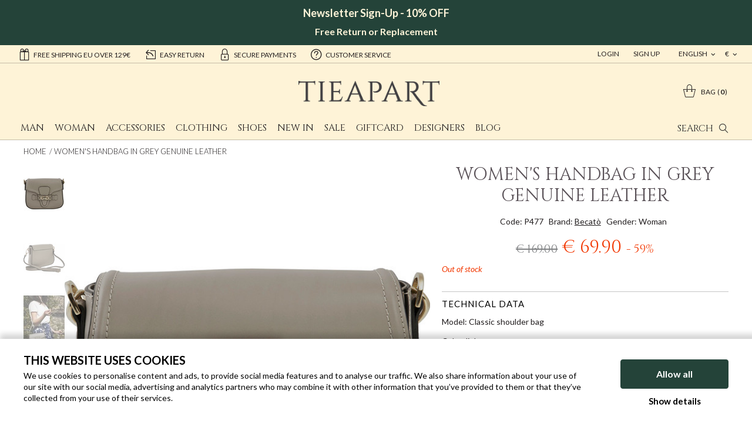

--- FILE ---
content_type: text/html;charset=UTF-8
request_url: https://www.tieapart.com/womens-handbag-in-grey-genuine-leather-P477.htm
body_size: 13000
content:
<!doctype html>
<html class="no-js">
<head>
    <meta charset="utf-8">
    <meta http-equiv="X-UA-Compatible" content="IE=edge,chrome=1">
    <meta content="width=device-width, initial-scale=1.0, maximum-scale=1.0, user-scalable=no" name="viewport">
    <meta name="Content-Language" content="en">
    
    <title>Lady bag grey leather with golden details Becatò</title>
    <meta name="description" content="Classic model women&#x27;s leather bag with handle and shoulder strap on Special Offer on TieApart.com. Buy now the Becatò bags, great quality and style at the right price! Free shipping in Europe and Secure Payments.">
    <meta name="keywords" content=" Women&#x27;s handbag in grey genuine leather ">
    
    
    <meta http-equiv="cleartype" content="on">
    <meta name="apple-mobile-web-app-capable" content="yes">
    <meta name="apple-mobile-web-app-status-bar-style" content="black-translucent">
    <meta name="apple-mobile-web-app-title" content="Tieapart">
    
    <meta name="HandheldFriendly" content="True">
    <meta name="MobileOptimized" content="320">
    
    <link rel="alternate" hreflang="it" href="https://www.tieapart.com/it/borsetta-a-mano-da-donna-colore-grigio-in-vera-pelle-P477.htm">
    <link rel="alternate" hreflang="en" href="https://www.tieapart.com/womens-handbag-in-grey-genuine-leather-P477.htm">
    <link rel="alternate" hreflang="fr" href="https://www.tieapart.com/fr/sac-à-main-femme-en-cuir-véritable-gris-P477.htm">
    <link rel="alternate" hreflang="de" href="https://www.tieapart.com/de/damenhandtasche-aus-grauem-echtleder-P477.htm">
    
    <link rel="icon" href="/images/icons/favicon.6b9efdf2.ico" type="image/x-icon">
    <link rel="shortcut icon" href="/images/icons/favicon.6b9efdf2.ico" type="image/x-icon">
    
    <link rel="apple-touch-icon" href="/images/icons/apple-touch-icon.77413f16.png">
    <link rel="apple-touch-icon" sizes="76x76"   href="/images/icons/apple-touch-icon-76x76.5107d3df.png">
    <link rel="apple-touch-icon" sizes="120x120" href="/images/icons/apple-touch-icon-120x120.3665e0f2.png">
    <link rel="apple-touch-icon" sizes="152x152" href="/images/icons/apple-touch-icon-152x152.4081af29.png">
    <link rel="apple-touch-icon" sizes="180x180" href="/images/icons/apple-touch-icon-180x180.77413f16.png">
    
    <meta name="msapplication-TileImage" content="/images/icons/apple-touch-icon.77413f16.png">
    <meta name="msapplication-TileColor" content="#FFFFFF">
    
    <meta name="format-detection" content="telephone=no">
    
    <link href='//fonts.googleapis.com/css?family=Lato:400,300,300italic,400italic,700,700italic,900' rel='stylesheet' type='text/css'>
    <link href='//fonts.googleapis.com/css?family=Cinzel' rel='stylesheet' type='text/css'>
    
    <link rel="stylesheet" href="/styles/main.a3c99b25.css">
    
    <link rel="stylesheet" href="/styles/openlab.f1b7ade3.css">
    
    <!--[if lte IE 8]>
      <link rel="stylesheet" href="/styles/main-ie_lte_8.2d2cb885.css">
    <![endif]-->
    
    <script src="//cdnjs.cloudflare.com/ajax/libs/modernizr/2.8.3/modernizr.min.js"></script>
    <!--[if lte IE 8]>
      <script src="//cdnjs.cloudflare.com/ajax/libs/html5shiv/3.7.2/html5shiv.min.js"></script>
      <script src="//cdnjs.cloudflare.com/ajax/libs/respond.js/1.4.2/respond.min.js"></script>
    <![endif]-->
    
    <script src="/scripts/head.2da4c366.js" async></script>
    
    <script type="text/javascript" data-cookieconsent="ignore"
>
      var dataLayer = typeof window.dataLayer === 'undefined' ? [] : window.dataLayer;
      var googleTagManagerContainerId = '';
    </script>
    
    <script type="text/javascript" data-cookieconsent="ignore"
>
      dataLayer.push({"channel":"store","login":"not-logged","pageType":"other","shopCategory":"","productAvailability":"","topCategory":"","firstLevelcategory":"","secondLevelCategory":"","promo":"","user":{"logStatus":"not logged"}});
    </script>
    
<script data-cookieconsent="ignore">
  window.dataLayer = window.dataLayer || [];

  (function() {
    var CONSENT_EVENT_NAME = 'wdConsentUpdate';
    var updated = false;

    function wdPushConsentMode() {
      dataLayer.push(arguments);
    }

    function isUpdated() {
      return updated;
    }

    /***
     * Create a custom event, called after the ajax call
     *
     * @return {Event}
     */
    function wdCreateConsentEvent() {
      var event;
      if (typeof(Event) === 'function') {
        event = new Event(CONSENT_EVENT_NAME);
      } else {
        event = document.createEvent('Event');
        event.initEvent(CONSENT_EVENT_NAME, true, true);
      }
      return event;
    }

    function getConsent() {
      if (CookieConsent == null || CookieConsent.consent == null) {
        return { marketing: false, statistics: false, preferences: false, necessary: false };
      }

      return {
        marketing: CookieConsent.consent.marketing,
        statistics: CookieConsent.consent.statistics,
        preferences: CookieConsent.consent.preferences,
        necessary: CookieConsent.consent.necessary
      };
    }

    /*** Send the default consents to dataLayer */
    wdPushConsentMode("consent", "default", {
      ad_storage: "granted",
      analytics_storage: "granted",
      functionality_storage: "granted",
      personalization_storage: "granted",
      security_storage: "granted",
      wait_for_update: 500
    });

    wdPushConsentMode("set", "ads_data_redaction", true);

    /*** Send an event with the final consents */
    window.addEventListener('CookiebotOnConsentReady', function() {
      if (CookieConsent == null || CookieConsent.consent == null) {
        console.warn('CookieConsent object not founded');
        return;
      }

      dataLayer.push({
        event: 'consentReady',
        marketingConsent: CookieConsent.consent.marketing,
        statisticsConsent: CookieConsent.consent.statistics,
        preferencesConsent: CookieConsent.consent.preferences,
        necessaryConsent: CookieConsent.consent.necessary
      });

      updated = true;

      document.dispatchEvent(event);
    });

    var event = wdCreateConsentEvent();

    window.wdConsentManager = {
      getConsent: getConsent,
      isUpdated: isUpdated,
      eventName: CONSENT_EVENT_NAME
    }
  })(window);
</script>
    
      <script type="text/javascript" data-cookieconsent="ignore"
>
        try {
            dataLayer.push({"event":"page_view","eventData":{"currency":"EUR","language":"en","user":[{"logStatus":"not logged"}]},"customer":false});
        } catch(err) {}
      </script>
    
    <script type="text/javascript" data-cookieconsent="ignore"
>
      if (localStorage.getItem('gtm-datalayer-event')) {
        dataLayer.push({
        'event': localStorage.getItem('gtm-datalayer-event')
        });
      
        localStorage.removeItem('gtm-datalayer-event');
      }
    </script>
    
    <script id="Cookiebot"
            src="https://consent.cookiebot.com/uc.js"
            data-cbid="9d9a18fe-b9ef-47f8-8fbe-d446d7023546"
            data-culture="EN"
            data-blockingmode="manual"
            asynch
            type="text/javascript"></script>



  <script type="text/javascript">(function (w,d) {var loader = function () {var s = d.createElement("script"), tag = d.getElementsByTagName("script")[0]; s.src = "//cdn.iubenda.com/iubenda.js"; tag.parentNode.insertBefore(s,tag);}; if(w.addEventListener){w.addEventListener("load", loader, false);}else if(w.attachEvent){w.attachEvent("onload", loader);}else{w.onload = loader;}})(window, document);</script>

    
<!-- Google Tag Manager -->
<script type="text/javascript" data-cookieconsent="ignore"
>(function(w,d,s,l,i){w[l]=w[l]||[];w[l].push({'gtm.start':
new Date().getTime(),event:'gtm.js'});var f=d.getElementsByTagName(s)[0],
j=d.createElement(s),dl=l!='dataLayer'?'&l='+l:'';j.async=true;j.src=
'//www.googletagmanager.com/gtm.js?id='+i+dl;f.parentNode.insertBefore(j,f);
})(window,document,'script','dataLayer','GTM-KRHP6L');</script>
<!-- End Google Tag Manager -->
    
    	<!--Start of Zopim Live Chat Script-->
    	<script type="text/plain" data-cookieconsent="preferences"
>
    	window.$zopim||(function(d,s){var z=$zopim=function(c){z._.push(c)},$=z.s=
    	d.createElement(s),e=d.getElementsByTagName(s)[0];z.set=function(o){z.set.
    	_.push(o)};z._=[];z.set._=[];$.async=!0;$.setAttribute("charset","utf-8");
    	$.src="//v2.zopim.com/?3K10YKC92gskgvcwDXc84mExlbySUTkA";z.t=+new Date;$.
    	type="text/javascript";e.parentNode.insertBefore($,e)})(document,"script");
    
    	$zopim(function() {
    		$zopim.livechat.setLanguage('en');
    	});
    	</script>
    	<!--End of Zopim Live Chat Script-->
    
    <link rel="canonical" href="https://www.tieapart.com/womens-handbag-in-grey-genuine-leather-P477.htm">
<script type="application/ld+json">
{
  "@context" : "http://schema.org",
  "@type" : "Product",
  "name" : "womens handbag in grey genuine leather P477",
  "image": ["https://data.tieapart.com/imgprodotto/womens-handbag-in-grey-genuine-leather_2276.jpg","https://data.tieapart.com/imgprodotto/womens-handbag-in-grey-genuine-leather_2277.jpg","https://data.tieapart.com/imgprodotto/womens-handbag-in-grey-genuine-leather_2820.jpg","https://data.tieapart.com/imgprodotto/womens-handbag-in-grey-genuine-leather_2278.jpg","https://data.tieapart.com/imgprodotto/womens-handbag-in-grey-genuine-leather_3878.jpg"],
  "description" : "becat&ograve; shoulder bag in genuine leather with handle handbag for women of small dimensions but highly versatile and fashionable. reminiscent of the famous lady gucci handbag in its form. this bag has a short handle and a shoulder strap, both removable, according to the needs of comfort and style. the interior, lined in cotton fabric, is large enough to hold a womans primary objects and has a zippered pocket, where you can keep things smaller and more valuable.",
  "url" : "https://www.tieapart.com/womens-handbag-in-grey-genuine-leather-P477.htm",
  "mpn" : "P477",
  "sku" : "P477",
  "brand" : {
    "@type" : "Brand",
    "name" : "Becatò"
  },
  "offers" : {
    "@type" : "Offer",
    "priceValidUntil" : "2026-01-31",
    "url" : "https://www.tieapart.com/womens-handbag-in-grey-genuine-leather-P477.htm",
    "price" : "69.90",
    "priceCurrency" : "EUR",
    "availability" : "https://schema.org/OutOfStock",
    "itemCondition": "https://schema.org/NewCondition",
    "seller": {
      "@type": "Organization",
      "name": "Tieapart",
    }
  }
}
</script>

<script type="application/ld+json">
{
  "@context": "https://schema.org",
  "@type": "BreadcrumbList",
  "itemListElement": [
  
  {
      "@type": "ListItem",
      "position": 1,
      "name": "Home",
      "item": "https://www.tieapart.com/"
  }
  ,
  {
      "@type": "ListItem",
      "position": 2,
      "name": "Becatò",
      "item": "https://www.tieapart.com/becatò-B28.htm"
  }
  ,
  {
      "@type": "ListItem",
      "position": 3,
      "name": "Woman Becatò",
      "item": "https://www.tieapart.com/becatò-woman-B28G2.htm"
  }
  ,
  {
      "@type": "ListItem",
      "position": 4,
      "name": "Woman Accessories Becatò",
      "item": "https://www.tieapart.com/becatò-accessories-woman-B28C11G2.htm"
  }
  ,
  {
      "@type": "ListItem",
      "position": 5,
      "name": "Woman Bags Becatò",
      "item": "https://www.tieapart.com/becatò-bags-woman-B28C12G2.htm"
  }
  ]
}
</script>
</head>
<body>
<!-- Google Tag Manager -->
<noscript><iframe src="//www.googletagmanager.com/ns.html?id=GTM-KRHP6L"
height="0" width="0" style="display:none;visibility:hidden"></iframe></noscript>
<!-- End Google Tag Manager -->
<div class="canvas">
<div class="header-wrap">
      <div class="canvas__main">
<div class="flash-banner">
  <div class="flash--top-banner" style="min-height: 40px; line-height: 1em; padding: 1em;"><center>
<p><strong style="font-size: 18px; color: #fdf3d8;">Newsletter Sign-Up - 10% OFF</strong></p>
<br />
<p><strong style="font-size: 16px; color: #fdf3d8;">Free Return or Replacement</strong></p>
</center></div>
</div>

<!-- header - start -->
<div class="topheader visible--on-desk">
  <div class="wrap--on-wall">
    <div class="grid">
    <div class="grid__item width-8-12">
      <div class="topheader__messages">
        <a class="topheader__userarea__item" href="/delivery_shipment.html"><i class="icon--gift"></i>Free shipping EU over 129€</a>
        <a class="topheader__userarea__item" href="/returns_policy.html"><i class="icon--return"></i>easy return</a>
        <a class="topheader__userarea__item" href="/payment_safety.html"><i class="icon--lock"></i>secure payments</a>
        <a class="topheader__userarea__item" href="/faq.html"><i class="icon--help"></i>customer service</a>
        </div>
      </div>
      <div class="grid__item width-4-12">

        <div class="topheader__valuta">

          <ul id="topheader__valuta__lista" class="topheader__valuta__lista">
            
            <li><a href="#" onclick="cambioValuta(2);">$</a></li>
            <li><a href="#" onclick="cambioValuta(3);">£</a></li>
          </ul>

          <a href="#" class="topheader__userarea__item withMenu" onmouseover="$(this).openTAMenu(event,'topheader__valuta__lista');">
            €
            
            
          </a>

        </div>

        <div class="topheader__lingua">

          <ul id="topheader__lingua__lista" class="topheader__lingua__lista">
            <li><a href="/it/">italiano</a></li>
            
            <li><a href="/fr/">français</a></li>
            <li><a href="/de/">deutsch</a></li>
          </ul>

          <a href="#" class="topheader__userarea__item withMenu" onmouseover="$(this).openTAMenu(event,'topheader__lingua__lista');">
            
            english
            
            
          </a>

        </div>

        <div class="topheader__userarea">


            <a class="topheader__userarea__item" href="/customerlogin"> Login</a> 
            <a class="topheader__userarea__item" href="/customersignup"> Sign Up</a>

        </div>

      </div>
    </div>
</div>
</div>
<div class="wrap--on-wall">
  <div class="header">
    <div class="header__top">
      <div class="header__center">
        <a class="header__logo" href="/"><img src="/images/logo_tieapart.3958aa7a.png"></a>
      </div>
      <div class="header__left">
        <a id="nav-toggler-button" href="#" class="header__nav-toggler"><i class="icon--hamburger"></i></a>

      </div>

      <div class="header__right">
        <a id="search-toggler-button" class="header__search-toggler" href="#"><span>Search</span><i class="icon--search"></i></a>

        <div class="header__cart">
          <a class="cart-widget " href="/cartview">
            <i class="icon--carrello"></i>
            <div class="cart-widget__label">Bag</div>
            <div class="cart-widget__articles-amount">0</div>
          </a>
        </div>

        <div class="header__search-box">
          <form class="header__search-box__form" method="get" action="#" onsubmit="CheckLenSearch(event);">
            <input id="search-box-input" type="text" name="search" maxlength="255" placeholder="Cerca" autocomplete="off"><button ><i class="icon--search"></i></button><span class="hide__searchbox"><i class="icon--cross"></i></span>
          </form>
        </div>

      </div>
    </div>
  </div>
</div>
<!-- header - end -->
      </div>

      <div class="canvas__aside">
<div class="wrap--on-wall">
  <div class="main-nav" id="menu">
    <ul class="main-nav__first-level">
        <li class="main-nav__first-level__item  ">

          <a class="main-nav__first-level__link" target="_self" href="/man-G1.htm">Man</a>

          <ul class="main-nav__second-level columns-3">
              <div class="main-nav__second-level__column categories">
                  <li class="main-nav__second-level__item--foglia-mobile">
                    <a class="main-nav__second-level__link" href="/accessories-man-C11G1.htm">
                      Accessories
                    </a>
                      <ul class="main-nav__third-level">
                          <div class="main-nav__third-level__column">
                              <li class="main-nav__third-level__item">
                                <a class="main-nav__third-level__link" href="/bags-man-C12G1.htm">
                                  Bags
                                </a>
                              </li>
                              <li class="main-nav__third-level__item">
                                <a class="main-nav__third-level__link" href="/belts-man-C24G1.htm">
                                  Belts
                                </a>
                              </li>
                              <li class="main-nav__third-level__item">
                                <a class="main-nav__third-level__link" href="/bookmarks-man-C51G1.htm">
                                  Bookmarks
                                </a>
                              </li>
                              <li class="main-nav__third-level__item">
                                <a class="main-nav__third-level__link" href="/bow-ties-man-C17G1.htm">
                                  Bow ties
                                </a>
                              </li>
                              <li class="main-nav__third-level__item">
                                <a class="main-nav__third-level__link" href="/card-holder-man-C33G1.htm">
                                  Card Holder
                                </a>
                              </li>
                              <li class="main-nav__third-level__item">
                                <a class="main-nav__third-level__link" href="/cufflinks-man-C25G1.htm">
                                  Cufflinks
                                </a>
                              </li>
                              <li class="main-nav__third-level__item">
                                <a class="main-nav__third-level__link" href="/hats-man-C14G1.htm">
                                  Hats
                                </a>
                              </li>
                              <li class="main-nav__third-level__item">
                                <a class="main-nav__third-level__link" href="/key-holder-man-C52G1.htm">
                                  Key Holder
                                </a>
                              </li>
                          </div>
                      </ul>

                      <!--
                      -->

                  </li>
              </div>
              <div class="main-nav__second-level__column categories">
                  <li class="main-nav__second-level__item--foglia-mobile">
                    <a class="main-nav__second-level__link" href="/clothing-man-C1G1.htm">
                      Clothing
                    </a>
                      <ul class="main-nav__third-level">
                          <div class="main-nav__third-level__column">
                              <li class="main-nav__third-level__item">
                                <a class="main-nav__third-level__link" href="/jackets-man-C4G1.htm">
                                  Jackets
                                </a>
                              </li>
                              <li class="main-nav__third-level__item">
                                <a class="main-nav__third-level__link" href="/jeans-man-C36G1.htm">
                                  Jeans
                                </a>
                              </li>
                              <li class="main-nav__third-level__item">
                                <a class="main-nav__third-level__link" href="/midseason-man-C54G1.htm">
                                  Midseason
                                </a>
                              </li>
                              <li class="main-nav__third-level__item">
                                <a class="main-nav__third-level__link" href="/shirts-man-C2G1.htm">
                                  Shirts
                                </a>
                              </li>
                              <li class="main-nav__third-level__item">
                                <a class="main-nav__third-level__link" href="/sweaters-man-C23G1.htm">
                                  Sweaters
                                </a>
                              </li>
                              <li class="main-nav__third-level__item">
                                <a class="main-nav__third-level__link" href="/trousers-man-C5G1.htm">
                                  Trousers
                                </a>
                              </li>
                              <li class="main-nav__third-level__item">
                                <a class="main-nav__third-level__link" href="/underwear-&amp;-loungewear-man-C37G1.htm">
                                  Underwear &amp; Loungewear
                                </a>
                              </li>
                              <li class="main-nav__third-level__item">
                                <a class="main-nav__third-level__link" href="/waistcoat-man-C44G1.htm">
                                  Waistcoat
                                </a>
                              </li>
                          </div>
                      </ul>

                      <!--
                      -->

                  </li>
              </div>
              <div class="main-nav__second-level__column categories">
                  <li class="main-nav__second-level__item--foglia-mobile">
                    <a class="main-nav__second-level__link" href="/shoes-man-C7G1.htm">
                      Shoes
                    </a>
                      <ul class="main-nav__third-level">
                          <div class="main-nav__third-level__column">
                              <li class="main-nav__third-level__item">
                                <a class="main-nav__third-level__link" href="/laced-shoes-man-C8G1.htm">
                                  Laced shoes
                                </a>
                              </li>
                              <li class="main-nav__third-level__item">
                                <a class="main-nav__third-level__link" href="/loafers-man-C20G1.htm">
                                  Loafers
                                </a>
                              </li>
                              <li class="main-nav__third-level__item">
                                <a class="main-nav__third-level__link" href="/sneakers-man-C9G1.htm">
                                  Sneakers
                                </a>
                              </li>
                          </div>
                      </ul>

                      <!--
                      -->

                  </li>
              </div>
          </ul>
        </li>


        <li class="main-nav__first-level__item  ">

          <a class="main-nav__first-level__link" target="_self" href="/woman-G2.htm">Woman</a>

          <ul class="main-nav__second-level columns-3">
              <div class="main-nav__second-level__column categories">
                  <li class="main-nav__second-level__item--foglia-mobile">
                    <a class="main-nav__second-level__link" href="/accessories-woman-C11G2.htm">
                      Accessories
                    </a>
                      <ul class="main-nav__third-level">
                          <div class="main-nav__third-level__column">
                              <li class="main-nav__third-level__item">
                                <a class="main-nav__third-level__link" href="/bags-woman-C12G2.htm">
                                  Bags
                                </a>
                              </li>
                              <li class="main-nav__third-level__item">
                                <a class="main-nav__third-level__link" href="/bookmarks-woman-C51G2.htm">
                                  Bookmarks
                                </a>
                              </li>
                              <li class="main-nav__third-level__item">
                                <a class="main-nav__third-level__link" href="/bracelets-woman-C13G2.htm">
                                  Bracelets
                                </a>
                              </li>
                              <li class="main-nav__third-level__item">
                                <a class="main-nav__third-level__link" href="/card-holder-woman-C33G2.htm">
                                  Card Holder
                                </a>
                              </li>
                              <li class="main-nav__third-level__item">
                                <a class="main-nav__third-level__link" href="/hats-woman-C14G2.htm">
                                  Hats
                                </a>
                              </li>
                              <li class="main-nav__third-level__item">
                                <a class="main-nav__third-level__link" href="/key-holder-woman-C52G2.htm">
                                  Key Holder
                                </a>
                              </li>
                              <li class="main-nav__third-level__item">
                                <a class="main-nav__third-level__link" href="/necklaces-woman-C27G2.htm">
                                  Necklaces
                                </a>
                              </li>
                          </div>
                      </ul>

                      <!--
                      -->

                  </li>
              </div>
              <div class="main-nav__second-level__column categories">
                  <li class="main-nav__second-level__item--foglia-mobile">
                    <a class="main-nav__second-level__link" href="/clothing-woman-C1G2.htm">
                      Clothing
                    </a>
                      <ul class="main-nav__third-level">
                          <div class="main-nav__third-level__column">
                              <li class="main-nav__third-level__item">
                                <a class="main-nav__third-level__link" href="/coats-woman-C47G2.htm">
                                  Coats
                                </a>
                              </li>
                              <li class="main-nav__third-level__item">
                                <a class="main-nav__third-level__link" href="/jackets-woman-C4G2.htm">
                                  Jackets
                                </a>
                              </li>
                              <li class="main-nav__third-level__item">
                                <a class="main-nav__third-level__link" href="/jeans-woman-C36G2.htm">
                                  Jeans
                                </a>
                              </li>
                              <li class="main-nav__third-level__item">
                                <a class="main-nav__third-level__link" href="/underwear-&amp;-loungewear-woman-C37G2.htm">
                                  Underwear &amp; Loungewear
                                </a>
                              </li>
                          </div>
                      </ul>

                      <!--
                      -->

                  </li>
              </div>
              <div class="main-nav__second-level__column categories">
                  <li class="main-nav__second-level__item--foglia-mobile">
                    <a class="main-nav__second-level__link" href="/shoes-woman-C7G2.htm">
                      Shoes
                    </a>
                      <ul class="main-nav__third-level">
                          <div class="main-nav__third-level__column">
                              <li class="main-nav__third-level__item">
                                <a class="main-nav__third-level__link" href="/laced-shoes-woman-C8G2.htm">
                                  Laced shoes
                                </a>
                              </li>
                              <li class="main-nav__third-level__item">
                                <a class="main-nav__third-level__link" href="/sandals-woman-C19G2.htm">
                                  Sandals
                                </a>
                              </li>
                              <li class="main-nav__third-level__item">
                                <a class="main-nav__third-level__link" href="/sneakers-woman-C9G2.htm">
                                  Sneakers
                                </a>
                              </li>
                          </div>
                      </ul>

                      <!--
                      -->

                  </li>
              </div>
          </ul>
        </li>


        <li class="main-nav__first-level__item  ">

          <a class="main-nav__first-level__link" target="_self" href="/accessories-C11.htm">Accessories</a>

          <ul class="main-nav__second-level columns-1">
              <div class="main-nav__second-level__column categories">
                  <li class="main-nav__second-level__item--foglia-mobile">
                    <a class="main-nav__second-level__link" href="/bags-C12.htm">
                      Bags
                    </a>

                      <!--
                      -->

                  </li>
                  <li class="main-nav__second-level__item--foglia-mobile">
                    <a class="main-nav__second-level__link" href="/belts-C24.htm">
                      Belts
                    </a>

                      <!--
                      -->

                  </li>
                  <li class="main-nav__second-level__item--foglia-mobile">
                    <a class="main-nav__second-level__link" href="/bookmarks-C51.htm">
                      Bookmarks
                    </a>

                      <!--
                      -->

                  </li>
                  <li class="main-nav__second-level__item--foglia-mobile">
                    <a class="main-nav__second-level__link" href="/bow-ties-C17.htm">
                      Bow ties
                    </a>

                      <!--
                      -->

                  </li>
                  <li class="main-nav__second-level__item--foglia-mobile">
                    <a class="main-nav__second-level__link" href="/bracelets-C13.htm">
                      Bracelets
                    </a>

                      <!--
                      -->

                  </li>
                  <li class="main-nav__second-level__item--foglia-mobile">
                    <a class="main-nav__second-level__link" href="/card-holder-C33.htm">
                      Card Holder
                    </a>

                      <!--
                      -->

                  </li>
                  <li class="main-nav__second-level__item--foglia-mobile">
                    <a class="main-nav__second-level__link" href="/cufflinks-C25.htm">
                      Cufflinks
                    </a>

                      <!--
                      -->

                  </li>
                  <li class="main-nav__second-level__item--foglia-mobile">
                    <a class="main-nav__second-level__link" href="/hats-C14.htm">
                      Hats
                    </a>

                      <!--
                      -->

                  </li>
                  <li class="main-nav__second-level__item--foglia-mobile">
                    <a class="main-nav__second-level__link" href="/key-holder-C52.htm">
                      Key Holder
                    </a>

                      <!--
                      -->

                  </li>
                  <li class="main-nav__second-level__item--foglia-mobile">
                    <a class="main-nav__second-level__link" href="/necklaces-C27.htm">
                      Necklaces
                    </a>

                      <!--
                      -->

                  </li>
              </div>
          </ul>
        </li>


        <li class="main-nav__first-level__item  ">

          <a class="main-nav__first-level__link" target="_self" href="/clothing-C1.htm">Clothing</a>

          <ul class="main-nav__second-level columns-1">
              <div class="main-nav__second-level__column categories">
                  <li class="main-nav__second-level__item--foglia-mobile">
                    <a class="main-nav__second-level__link" href="/coats-C47.htm">
                      Coats
                    </a>

                      <!--
                      -->

                  </li>
                  <li class="main-nav__second-level__item--foglia-mobile">
                    <a class="main-nav__second-level__link" href="/jackets-C4.htm">
                      Jackets
                    </a>

                      <!--
                      -->

                  </li>
                  <li class="main-nav__second-level__item--foglia-mobile">
                    <a class="main-nav__second-level__link" href="/jeans-C36.htm">
                      Jeans
                    </a>

                      <!--
                      -->

                  </li>
                  <li class="main-nav__second-level__item--foglia-mobile">
                    <a class="main-nav__second-level__link" href="/midseason-C54.htm">
                      Midseason
                    </a>

                      <!--
                      -->

                  </li>
                  <li class="main-nav__second-level__item--foglia-mobile">
                    <a class="main-nav__second-level__link" href="/shirts-C2.htm">
                      Shirts
                    </a>

                      <!--
                      -->

                  </li>
                  <li class="main-nav__second-level__item--foglia-mobile">
                    <a class="main-nav__second-level__link" href="/sweaters-C23.htm">
                      Sweaters
                    </a>

                      <!--
                      -->

                  </li>
                  <li class="main-nav__second-level__item--foglia-mobile">
                    <a class="main-nav__second-level__link" href="/trousers-C5.htm">
                      Trousers
                    </a>

                      <!--
                      -->

                  </li>
                  <li class="main-nav__second-level__item--foglia-mobile">
                    <a class="main-nav__second-level__link" href="/underwear-&amp;-loungewear-C37.htm">
                      Underwear &amp; Loungewear
                    </a>

                      <!--
                      -->

                  </li>
                  <li class="main-nav__second-level__item--foglia-mobile">
                    <a class="main-nav__second-level__link" href="/waistcoat-C44.htm">
                      Waistcoat
                    </a>

                      <!--
                      -->

                  </li>
              </div>
          </ul>
        </li>


        <li class="main-nav__first-level__item  ">

          <a class="main-nav__first-level__link" target="_self" href="/shoes-C7.htm">Shoes</a>

          <ul class="main-nav__second-level columns-1">
              <div class="main-nav__second-level__column categories">
                  <li class="main-nav__second-level__item--foglia-mobile">
                    <a class="main-nav__second-level__link" href="/laced-shoes-C8.htm">
                      Laced shoes
                    </a>

                      <!--
                      -->

                  </li>
                  <li class="main-nav__second-level__item--foglia-mobile">
                    <a class="main-nav__second-level__link" href="/loafers-C20.htm">
                      Loafers
                    </a>

                      <!--
                      -->

                  </li>
                  <li class="main-nav__second-level__item--foglia-mobile">
                    <a class="main-nav__second-level__link" href="/sandals-C19.htm">
                      Sandals
                    </a>

                      <!--
                      -->

                  </li>
                  <li class="main-nav__second-level__item--foglia-mobile">
                    <a class="main-nav__second-level__link" href="/sneakers-C9.htm">
                      Sneakers
                    </a>

                      <!--
                      -->

                  </li>
              </div>
          </ul>
        </li>


        <li class="main-nav__first-level__item--foglia-mobile  ">

          <a class="main-nav__first-level__link" target="_self" href="/new-in-Z2.htm">New in</a>

        </li>


        <li class="main-nav__first-level__item--foglia-mobile  ">

          <a class="main-nav__first-level__link" target="_self" href="/sale-Z1.htm">Sale</a>

        </li>


        <li class="main-nav__first-level__item--foglia-mobile  ">

          <a class="main-nav__first-level__link" target="_self" href="/a-gift-for-all-occasion-S2.htm">GiftCard</a>

        </li>


        <li class="main-nav__first-level__item  ">

          <a class="main-nav__first-level__link" target="_self" href="javascript: void();">Designers</a>

          <ul class="main-nav__second-level columns-3">
              <div class="main-nav__second-level__column ">
                  <li class="main-nav__second-level__item--foglia-mobile">
                    <a class="main-nav__second-level__link" href="/-39-masq-B31.htm">
                      +39 masq
                    </a>

                      <!--
                      -->

                  </li>
                  <li class="main-nav__second-level__item--foglia-mobile">
                    <a class="main-nav__second-level__link" href="/64pietre-B34.htm">
                      64 PIETRE
                    </a>

                      <!--
                      -->

                  </li>
                  <li class="main-nav__second-level__item--foglia-mobile">
                    <a class="main-nav__second-level__link" href="/acne-studios-B70.htm">
                      Acne Studios
                    </a>

                      <!--
                      -->

                  </li>
                  <li class="main-nav__second-level__item--foglia-mobile">
                    <a class="main-nav__second-level__link" href="/asfvlt-B53.htm">
                      Asfvlt
                    </a>

                      <!--
                      -->

                  </li>
                  <li class="main-nav__second-level__item--foglia-mobile">
                    <a class="main-nav__second-level__link" href="/becatò-B28.htm">
                      Becatò
                    </a>

                      <!--
                      -->

                  </li>
                  <li class="main-nav__second-level__item--foglia-mobile">
                    <a class="main-nav__second-level__link" href="/bread&amp;boxers-B54.htm">
                      Bread&amp;Boxers
                    </a>

                      <!--
                      -->

                  </li>
                  <li class="main-nav__second-level__item--foglia-mobile">
                    <a class="main-nav__second-level__link" href="/carrel-B12.htm">
                      Carrel
                    </a>

                      <!--
                      -->

                  </li>
                  <li class="main-nav__second-level__item--foglia-mobile">
                    <a class="main-nav__second-level__link" href="/delsiena-B13.htm">
                      DelSiena
                    </a>

                      <!--
                      -->

                  </li>
                  <li class="main-nav__second-level__item--foglia-mobile">
                    <a class="main-nav__second-level__link" href="/doria-1905-B9.htm">
                      Doria 1905
                    </a>

                      <!--
                      -->

                  </li>
              </div>
              <div class="main-nav__second-level__column ">
                  <li class="main-nav__second-level__item--foglia-mobile">
                    <a class="main-nav__second-level__link" href="/exibit-B29.htm">
                      Exibit
                    </a>

                      <!--
                      -->

                  </li>
                  <li class="main-nav__second-level__item--foglia-mobile">
                    <a class="main-nav__second-level__link" href="/hexis-milano-B100.htm">
                      Hexis
                    </a>

                      <!--
                      -->

                  </li>
                  <li class="main-nav__second-level__item--foglia-mobile">
                    <a class="main-nav__second-level__link" href="/ikunico-B99.htm">
                      Ikunico
                    </a>

                      <!--
                      -->

                  </li>
                  <li class="main-nav__second-level__item--foglia-mobile">
                    <a class="main-nav__second-level__link" href="/jesse-B10.htm">
                      Jesse
                    </a>

                      <!--
                      -->

                  </li>
                  <li class="main-nav__second-level__item--foglia-mobile">
                    <a class="main-nav__second-level__link" href="/jholbens-B16.htm">
                      J. Holbens
                    </a>

                      <!--
                      -->

                  </li>
                  <li class="main-nav__second-level__item--foglia-mobile">
                    <a class="main-nav__second-level__link" href="/kallisté-B5.htm">
                      Kallisté
                    </a>

                      <!--
                      -->

                  </li>
                  <li class="main-nav__second-level__item--foglia-mobile">
                    <a class="main-nav__second-level__link" href="/knitpower-B63.htm">
                      Knit Power
                    </a>

                      <!--
                      -->

                  </li>
                  <li class="main-nav__second-level__item--foglia-mobile">
                    <a class="main-nav__second-level__link" href="/lalus-B98.htm">
                      LaLus
                    </a>

                      <!--
                      -->

                  </li>
                  <li class="main-nav__second-level__item--foglia-mobile">
                    <a class="main-nav__second-level__link" href="/marcus-B30.htm">
                      MARCUS
                    </a>

                      <!--
                      -->

                  </li>
              </div>
              <div class="main-nav__second-level__column ">
                  <li class="main-nav__second-level__item--foglia-mobile">
                    <a class="main-nav__second-level__link" href="/mariani-B32.htm">
                      Mariani
                    </a>

                      <!--
                      -->

                  </li>
                  <li class="main-nav__second-level__item--foglia-mobile">
                    <a class="main-nav__second-level__link" href="/milena-B46.htm">
                      Milena
                    </a>

                      <!--
                      -->

                  </li>
                  <li class="main-nav__second-level__item--foglia-mobile">
                    <a class="main-nav__second-level__link" href="/nudie-jeans-B42.htm">
                      Nudie Jeans
                    </a>

                      <!--
                      -->

                  </li>
                  <li class="main-nav__second-level__item--foglia-mobile">
                    <a class="main-nav__second-level__link" href="/rosi-collection-B37.htm">
                      Rosi Collection
                    </a>

                      <!--
                      -->

                  </li>
                  <li class="main-nav__second-level__item--foglia-mobile">
                    <a class="main-nav__second-level__link" href="/superdry-B62.htm">
                      Superdry
                    </a>

                      <!--
                      -->

                  </li>
                  <li class="main-nav__second-level__item--foglia-mobile">
                    <a class="main-nav__second-level__link" href="/tieapart-B17.htm">
                      Tieapart
                    </a>

                      <!--
                      -->

                  </li>
                  <li class="main-nav__second-level__item--foglia-mobile">
                    <a class="main-nav__second-level__link" href="/wally-walker-B11.htm">
                      Wally Walker
                    </a>

                      <!--
                      -->

                  </li>
              </div>
          </ul>
        </li>


        <li class="main-nav__first-level__item--foglia-mobile  ">

          <a class="main-nav__first-level__link" target="_blank" href="https://blog.tieapart.com/">Blog</a>

        </li>



    </ul>
     <ul class="main-nav__first-level show hidden--on-desk" style="margin-top: 20px">
      <!-- voci login register per mobile -->


        <li class="main-nav__first-level__item--foglia-mobile">
          <a class="main-nav__first-level__link" href="/customerlogin"> Login</a>
        </li>
        <li class="main-nav__first-level__item--foglia-mobile">
          <a class="main-nav__first-level__link" href="/customersignup#signup-anchor"> Sign Up</a>
        </li>

    </ul>
  </div>
</div>
      </div>
</div>
<div class="canvas__main">
<div class="wrap">
<div class="main-content">
<div class="breadcrumbs">
<a href="/">Home</a>
Women&#x27;s handbag in grey genuine leather&nbsp;</div>


<script>
  // Global vars for product view
  var prodotto_id_value = '477';
</script>

<div class="prodotto">
  <div class="grid">
    <div class="grid__item tab-6-12 desk-7-12">
      <!-- Image gallery -->
      <div id="productImages">
        <div id="mainImageContainer">
          <div id="mainImage"><img src="https://data.tieapart.com/imgprodotto/womens-handbag-in-grey-genuine-leather_2276.jpg"></div>
          <div id="zoom"></div>
        </div>
        <div id="otherImages">
          <!--IMAGES-->
          <ul>
              <li>
                <div class="smallImage" ><img src="https://data.tieapart.com/imgprodotto/womens-handbag-in-grey-genuine-leather_2276_ico.jpg" data-medium="https://data.tieapart.com/imgprodotto/womens-handbag-in-grey-genuine-leather_2276.jpg" data-big="https://data.tieapart.com/imgprodotto/womens-handbag-in-grey-genuine-leather_2276_zoom.jpg" ></div>
              </li>
              <li>
                <div class="smallImage" ><img src="https://data.tieapart.com/imgprodotto/womens-handbag-in-grey-genuine-leather_2277_ico.jpg" data-medium="https://data.tieapart.com/imgprodotto/womens-handbag-in-grey-genuine-leather_2277.jpg" data-big="https://data.tieapart.com/imgprodotto/womens-handbag-in-grey-genuine-leather_2277_zoom.jpg" ></div>
              </li>
              <li>
                <div class="smallImage" ><img src="https://data.tieapart.com/imgprodotto/womens-handbag-in-grey-genuine-leather_2820_ico.jpg" data-medium="https://data.tieapart.com/imgprodotto/womens-handbag-in-grey-genuine-leather_2820.jpg" data-big="https://data.tieapart.com/imgprodotto/womens-handbag-in-grey-genuine-leather_2820_zoom.jpg" ></div>
              </li>
              <li>
                <div class="smallImage" ><img src="https://data.tieapart.com/imgprodotto/womens-handbag-in-grey-genuine-leather_2278_ico.jpg" data-medium="https://data.tieapart.com/imgprodotto/womens-handbag-in-grey-genuine-leather_2278.jpg" data-big="https://data.tieapart.com/imgprodotto/womens-handbag-in-grey-genuine-leather_2278_zoom.jpg" ></div>
              </li>
              <li>
                <div class="smallImage" ><img src="https://data.tieapart.com/imgprodotto/womens-handbag-in-grey-genuine-leather_3878_ico.jpg" data-medium="https://data.tieapart.com/imgprodotto/womens-handbag-in-grey-genuine-leather_3878.jpg" data-big="https://data.tieapart.com/imgprodotto/womens-handbag-in-grey-genuine-leather_3878_zoom.jpg" ></div>
              </li>
          </ul>

        </div>
      </div>
      <!-- END Image gallery-->
    </div>

    <div class="grid__item tab-6-12 desk-5-12">
      <h1 class="prodotto__nome">Women&#x27;s handbag in grey genuine leather</h1>
      <div class="prodotto__attributi">
        <div class="prodotto__attributi__item">Code: P477</div>
          <div class="prodotto__attributi__item">Brand: <a href="/becatò-B28.htm">Becatò</a></div>
        <div class="prodotto__attributi__item">Gender: Woman</div>
      </div>
      <div class="prodotto__prezzo">
        <span class="prodotto__prezzo-base">€&nbsp;169.00</span>
        <span class="prodotto__prezzo-finale">€&nbsp;69.90</span>

        <!--
          <span class="prodotto__prezzo-risparmio">savings €&nbsp;99.10</span>
        -->

          <span class="prodotto__prezzo-risparmio"> - 59%</span>

      </div>
      <!-- disponibilità -->
          <div class="prodotto__disponibilita--esaurito">
              Out of stock
          </div>
        

      <div class="prodotto__descrizione">

        <ul class="accordion" data-accordion>
          <li class="accordion-navigation">
            <a href="#panel1a" class="accordion__title">Technical data</a>
            <div id="panel1a" class="content active accordion__content formatted-content">
              <p>Model:&nbsp;Classic shoulder bag</p>
<p>Color: light gray</p>
<p>Dimensions: 24x19x8</p>
<p>Material: leather</p>
<p>Shoulder Strap: removable</p>
<p>Lining: Fabric</p>
<p>Closure: magnetic clip</p>
<p>Pockets: one internal zipped</p>
<p>Compartments: one</p>
<p>Designer: Becat&ograve;</p>
            </div>
          </li>

          <li class="accordion-navigation">
            <a href="#panel1a" class="accordion__title">Description</a>
            <div id="panel1a" class="content active accordion__content formatted-content">
              <h2>Becat&ograve; shoulder bag in genuine leather with handle</h2>
<p>Handbag for women of small dimensions but highly versatile and fashionable. Reminiscent of the famous Lady Gucci handbag in its form.</p>
<p>This bag has a short handle and a shoulder strap, both removable, according to the needs of comfort and style. The interior, lined in cotton fabric, is large enough to hold a woman's primary objects and has a zippered pocket, where you can keep things smaller and more valuable.</p>
            </div>
          </li>

              <li class="accordion-navigation">
                <a href="#panel2a" class="accordion__title modal-wide-link" data-mfp-src="/designerdescription/28">Designer</a>
              </li>

            <li class="accordion-navigation">
              <a href="#panel3a" class="accordion__title modal-return-policy" data-mfp-src="/returns_policy.html?t=inc">Returns & change</a>
            </li>

          <li style="position: relative">
            <a href="#panel4a" class="accordion__title condividi">Share</a>
            <div class="prodotto__share">
              <div class="prodotto__share__item">
                <div class="fb-like"  data-href="https://www.tieapart.com/womens-handbag-in-grey-genuine-leather-P477.htm" data-layout="button_count" data-action="like" data-show-faces="false" data-share="false"></div>
              </div>
              <div class="prodotto__share__item">
                <div class="g-plusone" data-size="medium"></div>
              </div>
              <div class="prodotto__share__item">
                <a class="prodotto__share__item__pinterest" href="//www.pinterest.com/pin/create/button/" data-pin-do="buttonBookmark"  data-pin-color="red"><img src="//assets.pinterest.com/images/pidgets/pinit_fg_en_rect_red_20.png" /></a>
                <script type="text/javascript" async defer src="//assets.pinterest.com/js/pinit.js"></script>
              </div>
              <div class="prodotto__share__item">
                <a href="https://twitter.com/share" class="twitter-share-button">Tweet</a>
                <script>!function(d,s,id){var js,fjs=d.getElementsByTagName(s)[0],p=/^http:/.test(d.location)?'http':'https';if(!d.getElementById(id)){js=d.createElement(s);js.id=id;js.src=p+'://platform.twitter.com/widgets.js';fjs.parentNode.insertBefore(js,fjs);}}(document, 'script', 'twitter-wjs');</script>
              </div>
            </div>
          </li>
        </ul>
      </div>

    </div>
  </div>
</div>


  <div class="section-title">YOU MAY ALSO BE INTERESTED IN..</div>
    <div class="grid">
      <div class="grid__item width-6-12 tab-3-12 desk-2-12">
<a class="prodotto-box--medio GtmProductClick" 
  href="speed-socks-sneakers-blue-colour-P1122.htm" 
  title="Speed Socks sneakers blue colour" 
  alt="Speed Socks sneakers blue colour"
  data-gtm-product-id="1122"
>
  <div class="prodotto-box__image">
    <img src="https://data.tieapart.com/imgprodotto/speed-socks-sneakers-blue-colour_6078_list.jpg" data-hoverimage="">


        <div class="prodotto-box__bollino--offerta">

               -66%
          
        </div>
      
  </div>
  <div class="prodotto-box__marca">Asfvlt</div>
  <div class="prodotto-box__nome">Speed Socks sneakers blue colour</div>
  <div class="prodotto-box__prezzo">
      <div class="prodotto-box__prezzo-base">€&nbsp;119.00</div>
    <div class="prodotto-box__prezzo-finale">€&nbsp;39.90</div>
  </div>
  
<script id="gtm-prod-1122" type="application/json">
  {
    "itemName": "Speed Socks sneakers blue colour"
    ,"itemId": "1122"
      ,"itemSku": ""
    
    
    
    
    
    
    
    
    
    
    
    
    
    
  }
</script>

</a>

    </div>
      <div class="grid__item width-6-12 tab-3-12 desk-2-12">
<a class="prodotto-box--medio GtmProductClick" 
  href="stretch-womens-jeans-skinny-lin-black-color-P1359.htm" 
  title="Stretch women&#x27;s jeans skinny-lin black color" 
  alt="Stretch women&#x27;s jeans skinny-lin black color"
  data-gtm-product-id="1359"
>
  <div class="prodotto-box__image">
    <img src="https://data.tieapart.com/imgprodotto/stretch-womens-jeans-skinny-lin-black-color_7713_list.jpg" data-hoverimage="">


        <div class="prodotto-box__bollino--offerta">

               -28%
          
        </div>
      
  </div>
  <div class="prodotto-box__marca">Nudie Jeans</div>
  <div class="prodotto-box__nome">Stretch women&#x27;s jeans skinny-lin black color</div>
  <div class="prodotto-box__prezzo">
      <div class="prodotto-box__prezzo-base">€&nbsp;124.00</div>
    <div class="prodotto-box__prezzo-finale">€&nbsp;89.90</div>
  </div>
  
<script id="gtm-prod-1359" type="application/json">
  {
    "itemName": "Stretch women's jeans skinny-lin black color"
    ,"itemId": "1359"
      ,"itemSku": ""
    
    
    
    
    
    
    
    
    
    
    
    
    
    
  }
</script>

</a>

    </div>
      <div class="grid__item width-6-12 tab-3-12 desk-2-12">
<a class="prodotto-box--medio GtmProductClick" 
  href="back-suede-high-heeled-sandals-P53.htm" 
  title="Back Suede high-heeled sandals" 
  alt="Back Suede high-heeled sandals"
  data-gtm-product-id="53"
>
  <div class="prodotto-box__image">
    <img src="https://data.tieapart.com/imgprodotto/back-suede-high-heeled-sandals_243_list.jpg" data-hoverimage="">


        <div class="prodotto-box__bollino--offerta">

               -78%
          
        </div>
      
  </div>
  <div class="prodotto-box__marca">Kallisté</div>
  <div class="prodotto-box__nome">Back Suede high-heeled sandals</div>
  <div class="prodotto-box__prezzo">
      <div class="prodotto-box__prezzo-base">€&nbsp;114.00</div>
    <div class="prodotto-box__prezzo-finale">€&nbsp;24.90</div>
  </div>
  
<script id="gtm-prod-53" type="application/json">
  {
    "itemName": "Back Suede high-heeled sandals"
    ,"itemId": "53"
      ,"itemSku": ""
    
    
    
    
    
    
    
    
    
    
    
    
    
    
  }
</script>

</a>

    </div>
      <div class="grid__item width-6-12 tab-3-12 desk-2-12">
<a class="prodotto-box--medio GtmProductClick" 
  href="black-sandal-with-white-wedge-and-ankle-strap-P48.htm" 
  title="Black sandal with white wedge and ankle strap" 
  alt="Black sandal with white wedge and ankle strap"
  data-gtm-product-id="48"
>
  <div class="prodotto-box__image">
    <img src="https://data.tieapart.com/imgprodotto/black-sandal-with-white-wedge-and-ankle-strap_223_list.jpg" data-hoverimage="">


        <div class="prodotto-box__bollino--offerta">

               -80%
          
        </div>
      
  </div>
  <div class="prodotto-box__marca">Kallisté</div>
  <div class="prodotto-box__nome">Black sandal with white wedge and ankle strap</div>
  <div class="prodotto-box__prezzo">
      <div class="prodotto-box__prezzo-base">€&nbsp;124.00</div>
    <div class="prodotto-box__prezzo-finale">€&nbsp;24.90</div>
  </div>
  
<script id="gtm-prod-48" type="application/json">
  {
    "itemName": "Black sandal with white wedge and ankle strap"
    ,"itemId": "48"
      ,"itemSku": ""
    
    
    
    
    
    
    
    
    
    
    
    
    
    
  }
</script>

</a>

    </div>
      <div class="grid__item width-6-12 tab-3-12 desk-2-12">
<a class="prodotto-box--medio GtmProductClick" 
  href="rose-silver-bracelet-with-grey-stones-and-star-pendant-P866.htm" 
  title="Rose silver bracelet with grey stones and star pendant" 
  alt="Rose silver bracelet with grey stones and star pendant"
  data-gtm-product-id="866"
>
  <div class="prodotto-box__image">
    <img src="https://data.tieapart.com/imgprodotto/rose-silver-bracelet-with-grey-stones-and-star-pendant_4253_list.jpg" data-hoverimage="">


        <div class="prodotto-box__bollino--offerta">

               -49%
          
        </div>
      
  </div>
  <div class="prodotto-box__marca">64 PIETRE</div>
  <div class="prodotto-box__nome">Rose silver bracelet with grey stones and star pendant</div>
  <div class="prodotto-box__prezzo">
      <div class="prodotto-box__prezzo-base">€&nbsp;49.00</div>
    <div class="prodotto-box__prezzo-finale">€&nbsp;24.90</div>
  </div>
  
<script id="gtm-prod-866" type="application/json">
  {
    "itemName": "Rose silver bracelet with grey stones and star pendant"
    ,"itemId": "866"
      ,"itemSku": ""
    
    
    
    
    
    
    
    
    
    
    
    
    
    
  }
</script>

</a>

    </div>
  </div>


  <div class="section-title">MORE PRODUCTS FROM THIS BRAND</div>
    <div class="grid">
      <div class="grid__item width-6-12 tab-3-12 desk-2-12">
<a class="prodotto-box--medio GtmProductClick" 
  href="black-eco-suede-shoulder-bag-with-patent-leather-details-P475.htm" 
  title="Black eco-suede shoulder bag with patent leather details" 
  alt="Black eco-suede shoulder bag with patent leather details"
  data-gtm-product-id="475"
>
  <div class="prodotto-box__image">
    <img src="https://data.tieapart.com/imgprodotto/black-eco-suede-shoulder-bag-with-patent-leather-details_2268_mini.jpg" data-hoverimage="">


        <div class="prodotto-box__bollino--offerta">

               -69%
          
        </div>
      
  </div>
  <div class="prodotto-box__marca">Becatò</div>
  <div class="prodotto-box__nome">Black eco-suede shoulder bag with patent leather details</div>
  <div class="prodotto-box__prezzo">
      <div class="prodotto-box__prezzo-base">€&nbsp;129.00</div>
    <div class="prodotto-box__prezzo-finale">€&nbsp;39.90</div>
  </div>
  
<script id="gtm-prod-475" type="application/json">
  {
    "itemName": "Black eco-suede shoulder bag with patent leather details"
    ,"itemId": "475"
      ,"itemSku": ""
    
    
    
    
    
    
    
    
    
    
    
    
    
    
  }
</script>

</a>

      </div>
    </div>




</div>
</div>
<div class="canvas__main">
  <div class="wrap">
    <div class="footer-content">

      <div class="grid grid-banner-footer">
        <div class="grid__item width-fill tab-6-12 desk-3-12 align--center">
          <div class='banner-bottom'><a href="/delivery_shipment.html"><i class='icon--gift'></i><h4>FREE SHIPPING IN EUROPE!</h4><p>Purchases Over 129€</p></a></div>
        </div>
        <div class="grid__item width-fill tab-6-12 desk-3-12 align--center">
          <div class='banner-bottom'><a href="/returns_policy.html"><i class='icon--return'></i><h4>FREE RETURN</h4><p>Right to return the items within 30 days</p></a></div>
        </div>
        <div class="grid__item width-fill tab-6-12 desk-3-12 align--center">
          <div class='banner-bottom'><a href="/payment_safety.html"><i class='icon--lock'></i><h4>SECURE PAYMENT</h4><p>Your data is safe and secure</p></a></div>
        </div>
        <div class="grid__item width-fill desk-3-12 tab-6-12 align--center">
          <div class='banner-bottom'><a href="/faq.html"><i class='icon--help'></i><h4>NEED HELP?</h4><p>The answers to frequently asked questions</p></a></div>
        </div>
      </div>


      <div class="grid grid--full desk-fill footer_social_wrap">
        <div class="grid__item width-fill tab-4-12 desk-push-0 eq-phone-fill">
          <div class="footer__newsletter">
            <form method="post" class="newsletter-form" onSubmit="NewsletterInsert(); return(false);">
              <div class="newsletter-form__field">
                  <input type="email" required="required" name="newsletter_email" id="newsletter_email" placeholder="Enter your email address">
                  <button>Sign up</button>
              </div>
              <div class="newsletter-form__field space--top-2">
                <label class="input--checkbox wide">
                  <input type="checkbox" required="required" name="newsletter_privacy" id="newsletter_privacy" value="1">
                  <div class="input__label">
                    <div id="ordineform_privacy" class="input__label__txt">I have read the <a target="_blank" href="https://www.iubenda.com/privacy-policy/7822932">Privacy Policy</a> and agree to receive your newsletter as defined in the UE Regulation 2016/679 (GDPR)</div>
                  </div>
                </label>
              </div>
            </form>
          </div>
        </div>
        <div class="grid__item width-fill tab-4-12 desk-push-0 eq-phone-fill">
          <div class="footer__newsletter__message">
            Exclusive sales and news for you! Sign up now and get a 10% welcome coupon!
          </div>
        </div>
        <div class="grid__item width-fill tab-4-12 desk-push-0 eq-phone-fill">
          <div class="footer__social-links">
            <a href="https://www.facebook.com/Tieapart" onclick="WdGtmDispatcher.doSocialSelection('Facebook Footer');" target="_blank"><i class="icon--facebook"></i></a>
            <a href="https://twitter.com/tieapart" onclick="WdGtmDispatcher.doSocialSelection('Twitter Footer');" target="_blank"><i class="icon--twitter"></i></a>
            <a href="https://instagram.com/tieapart" onclick="WdGtmDispatcher.doSocialSelection('Instagram Footer');" target="_blank"><i class="icon--instagram"></i></a>
            <a href="https://www.pinterest.com/socialtieapart/" onclick="WdGtmDispatcher.doSocialSelection('Pinterest Footer');" target="_blank"><i class="icon--pinterest"></i></a>
            <a href="https://www.youtube.com/user/tieapartvideo" onclick="WdGtmDispatcher.doSocialSelection('YouTube Footer');" target="_blank"><i class="icon--youtube"></i></a>
          </div>
        </div>
      </div>

      <div class="grid grid--full">
        <div class="grid__item width-fill desk-push-7-12 desk-5-12">
          <div class="grid grid--full">
            <div class="grid__item">
<div class="footer__toggled-content-wrapper rv_widget_iframe visible--on-tab">
    <iframe id='AV_widget_iframe' frameBorder="0" width="100%" height="100%" src="//cl.avis-verifies.com/gb/cache/4/0/a/40a92663-157a-8314-d90c-ee733968ba97/widget4/40a92663-157a-8314-d90c-ee733968ba97horizontal_index.html"></iframe>
</div>

<div class="footer__toggled-content-wrapper rv_widget_iframe hidden--on-tab">
    <iframe id='AV_widget_iframe' frameBorder="0" width="100%" height="340px" src="//cl.avis-verifies.com/gb/cache/4/0/a/40a92663-157a-8314-d90c-ee733968ba97/widget4/40a92663-157a-8314-d90c-ee733968ba97horizontal_index.html"></iframe>
</div>
            </div>

          </div>
        </div>

        <div class="grid__item width-6-12 desk-pull-5-12 desk-5-12">
          <div class="footer__nav">
            <div class="grid">
              <div class="grid__item width-fill tab-4-12 desk-4-12">
                <ul>
                  <li><span>Shop</span></li>
                      <li><a href="/man-G1.htm">Man</a></li>
                      <li><a href="/woman-G2.htm">Woman</a></li>
                      <li><a href="/accessories-C11.htm">Accessories</a></li>
                      <li><a href="/clothing-C1.htm">Clothing</a></li>
                      <li><a href="/shoes-C7.htm">Shoes</a></li>
                      <li><a href="/new-in-Z2.htm">New in</a></li>
                      <li><a href="/sale-Z1.htm">Sale</a></li>
                      <li><a href="/a-gift-for-all-occasion-S2.htm">GiftCard</a></li>
                </ul>
              </div>
              <div class="grid__item width-fill tab-4-12 desk-4-12">
                <ul>
                  <li><span>Help</span></li>
                  <li><a href="/delivery_shipment.html">Delivery and shipping</a></li>
                  <li><a href="/payment_safety.html">Payment & Safety</a></li>
                  <li><a href="/contact.html">Contact us</a></li>
                  <li><a href="/returns_policy.html">Returns policy</a></li>
                  <li><a href="/faq.html">FAQ</a></li>
                </ul>
              </div>
              <div class="grid__item width-fill tab-4-12 desk-4-12">
                <ul>
                  <li><span>The Company</span></li>
                  <li><a href="/newsletter.html">Newsletter</a></li>
                  <li><a href="/about_us.html">About us</a></li>
                  <li><a href="https://blog.tieapart.com/" target="_blank">Blog</a></li>
                  <li><a href="/affiliation.html">Affiliation</a></li>

                </ul>
              </div>
            </div>
          </div>
        </div>

        <div class="grid__item grid--center width-6-12 desk-pull-5-12 desk-2-12">
          <a class="go-to-top" href="#top"><i class="icon--big-arrow-up"></i></a>
        </div>

        <div class="grid__item width-fill">
          <div class="footer__lingua">
            <a href="/">EN</a>
            <a href="/it/">IT</a>
            <a href="/fr/">FR</a>
            <a href="/de/">DE</a>
          </div>
        </div>

        <div class="grid__item width-fill">
          <div class="footer__payment-methods">
            <img title="Payment methods" alt="Payment methods" src="/images/metodipagamento.1fb8317a.png">
          </div>
        </div>
      </div>
    </div>
  </div>

  <div class="subfooter-wrap">
    <div class="wrap">
      <div class="subfooter">
        <div class="footer__sub__nav">
          <div class="grid">
            <div class="grid__item width-fill">
              <ul>
                <li>SleekRock VAT.n. IT-03363850540 - All rights reserved &copy;</li>
                <li><a href="/terms.html">Terms of use</a></li>
                <li><a href="/privacy.html">Privacy & Cookie policy</a></li>
                <li>  <a class="modal-cookie-link"
     href="/cookie-embedpolicy?t=inc">
    Cookie Policy
  </a>
</li>
                <li><a href="/sitemap.html">Sitemap</a></li>
              </ul>
            </div>
          </div>
        </div>
      </div>
    </div>
  </div>
</div>
</div>

</div>

<!-- Root element of PhotoSwipe. Must have class pswp. -->
<div class="pswp" tabindex="-1" role="dialog" aria-hidden="true">
  <!-- Background of PhotoSwipe.
    It's a separate element as animating opacity is faster than rgba(). -->
  <div class="pswp__bg"></div>
  <!-- Slides wrapper with overflow:hidden. -->
  <div class="pswp__scroll-wrap">
    <!-- Container that holds slides.
      PhotoSwipe keeps only 3 of them in the DOM to save memory.
      Don't modify these 3 pswp__item elements, data is added later on. -->
    <div class="pswp__container">
      <div class="pswp__item"></div>
      <div class="pswp__item"></div>
      <div class="pswp__item"></div>
    </div>
    <!-- Default (PhotoSwipeUI_Default) interface on top of sliding area. Can be changed. -->
    <div class="pswp__ui pswp__ui--hidden">
      <div class="pswp__top-bar">
        <!--  Controls are self-explanatory. Order can be changed. -->
        <div class="pswp__counter"></div>
        <button class="pswp__button pswp__button--close" title="Close (Esc)"></button>
        <button class="pswp__button pswp__button--share" title="Share"></button>
        <button class="pswp__button pswp__button--fs" title="Full screen"></button>
        <button class="pswp__button pswp__button--zoom" title="Zoom"></button>
        <!-- Preloader demo http://codepen.io/dimsemenov/pen/yyBWoR
          element will get class pswp__preloader--active when preloader is running -->
        <div class="pswp__preloader">
          <div class="pswp__preloader__icn">
            <div class="pswp__preloader__cut">
              <div class="pswp__preloader__donut"></div>
            </div>
          </div>
        </div>
      </div>
      <div class="pswp__share-modal pswp__share-modal--hidden pswp__single-tap">
        <div class="pswp__share-tooltip"></div>
      </div>
      <button class="pswp__button pswp__button--arrow--left" title="Previous Image (left arrow)"></button>
      <button class="pswp__button pswp__button--arrow--right" title="Next picture (Right arrow)"></button>
      <div class="pswp__caption">
        <div class="pswp__caption__center"></div>
      </div>
    </div>
  </div>
</div>

<script type="text/javascript">
  // Costanti o variabili esterne
  var userlingua                        = 'en';
  var user_islogged                     = false;
  var contextPathLingua                 = '';
  var tipocliente_privato_id            = 1;
  var lexicon_attenzione                = 'Caution';
  var lexicon_operazione_riuscita       = 'Operation ended successfully';
  var lexicon_operazione_non_riuscita   = 'The operation failed';
  var lexicon_notifica                  = 'notification';
  var lexicon_suggest_notfound          = 'No suggestions for your search term';
  var lexicon_min_tre_caratteri         = 'Enter at least three characters to search...';

  // Spedizione
  var order_spedizione_tipocliente_id   = null;

  // Fatturazione
  var order_fatturazione_paese_cod      = '';
  var order_fatturazione_diversa        = null;
  var order_fatturazione_tipocliente_id = null;

  var wdUser = {
    id: null,
    email: null
  }
</script>

<!--[if (!IE)|(gt IE 8)]><!-->
  <script src="//ajax.googleapis.com/ajax/libs/jquery/2.0.0/jquery.min.js"></script>
<!--<![endif]-->

<!--[if lte IE 8]>
  <script src="//ajax.googleapis.com/ajax/libs/jquery/1.9.1/jquery.min.js"></script>
<![endif]-->

<script src="/scripts/all.42b007b5.js"></script>



<!-- facebook  START -->
<script type="text/plain" data-cookieconsent="marketing"
>
(function(d, s, id) {
  var js, fjs = d.getElementsByTagName(s)[0];
  if (d.getElementById(id)) return;
  js = d.createElement(s); js.id = id;
  js.src = "//connect.facebook.net/en_GB/sdk.js#xfbml=1&version=v2.4";
  fjs.parentNode.insertBefore(js, fjs);
}(document, 'script', 'facebook-jssdk'));
</script>
<!-- facebook  END -->

<!-- google  START -->
<script type="text/javascript">
  window.___gcfg = {lang: 'it'};
  (function() {
    var po = document.createElement('script'); po.type = 'text/javascript'; po.async = true;
    po.src = 'https://apis.google.com/js/platform.js';
    var s = document.getElementsByTagName('script')[0]; s.parentNode.insertBefore(po, s);
  })();
</script>
<!-- google  END -->

<script>

    //var globali per prodotto_view
    var lexicon_scegliere_taglia = "Select a size";
    var lexicon_kit_alert = "kit_alert";
</script>

<script>
  var wdGtmProduct = {
    'item_name': 'Women\&#x27;s handbag in grey genuine leather',
    'item_id': '477',
    'price': 69.90,
    'item_brand': 'Becatò'
    
  }
</script>
<script src="/scripts/prodotto_view.7b1d220b.js"></script>

</body>
</html>


--- FILE ---
content_type: text/html; charset=utf-8
request_url: https://accounts.google.com/o/oauth2/postmessageRelay?parent=https%3A%2F%2Fwww.tieapart.com&jsh=m%3B%2F_%2Fscs%2Fabc-static%2F_%2Fjs%2Fk%3Dgapi.lb.en.OE6tiwO4KJo.O%2Fd%3D1%2Frs%3DAHpOoo_Itz6IAL6GO-n8kgAepm47TBsg1Q%2Fm%3D__features__
body_size: 164
content:
<!DOCTYPE html><html><head><title></title><meta http-equiv="content-type" content="text/html; charset=utf-8"><meta http-equiv="X-UA-Compatible" content="IE=edge"><meta name="viewport" content="width=device-width, initial-scale=1, minimum-scale=1, maximum-scale=1, user-scalable=0"><script src='https://ssl.gstatic.com/accounts/o/2580342461-postmessagerelay.js' nonce="WyFJ9HTnAY49FF31zRf3fQ"></script></head><body><script type="text/javascript" src="https://apis.google.com/js/rpc:shindig_random.js?onload=init" nonce="WyFJ9HTnAY49FF31zRf3fQ"></script></body></html>

--- FILE ---
content_type: text/css
request_url: https://www.tieapart.com/styles/main.a3c99b25.css
body_size: 22866
content:
@import url(//fonts.googleapis.com/css?family=Open+Sans:400,300,700);html{font-family:sans-serif;-ms-text-size-adjust:100%;-webkit-text-size-adjust:100%}body{margin:0}article,aside,details,figcaption,figure,footer,header,hgroup,main,menu,nav,section,summary{display:block}audio,canvas,progress,video{display:inline-block;vertical-align:baseline}audio:not([controls]){display:none;height:0}[hidden],template{display:none}a{background-color:transparent}a:active,a:hover{outline:0}abbr[title]{border-bottom:1px dotted}b,strong{font-weight:bold}dfn{font-style:italic}h1{font-size:2em;margin:0.67em 0}mark{background:#ff0;color:#000}small{font-size:80%}sub,sup{font-size:75%;line-height:0;position:relative;vertical-align:baseline}sup{top:-0.5em}sub{bottom:-0.25em}img{border:0}svg:not(:root){overflow:hidden}figure{margin:1em 40px}hr{box-sizing:content-box;height:0}pre{overflow:auto}code,kbd,pre,samp{font-family:monospace, monospace;font-size:1em}button,input,optgroup,select,textarea{color:inherit;font:inherit;margin:0}button{overflow:visible}button,select{text-transform:none}button,html input[type="button"],input[type="reset"],input[type="submit"]{-webkit-appearance:button;cursor:pointer}button[disabled],html input[disabled]{cursor:default}button::-moz-focus-inner,input::-moz-focus-inner{border:0;padding:0}input{line-height:normal}input[type="checkbox"],input[type="radio"]{box-sizing:border-box;padding:0}input[type="number"]::-webkit-inner-spin-button,input[type="number"]::-webkit-outer-spin-button{height:auto}input[type="search"]{-webkit-appearance:textfield;box-sizing:content-box}input[type="search"]::-webkit-search-cancel-button,input[type="search"]::-webkit-search-decoration{-webkit-appearance:none}fieldset{border:1px solid #c0c0c0;margin:0 2px;padding:0.35em 0.625em 0.75em}legend{border:0;padding:0}textarea{overflow:auto}optgroup{font-weight:bold}table{border-collapse:collapse;border-spacing:0}td,th{padding:0}@font-face{font-family:"icons";font-weight:normal;font-style:normal;src:url("/fonts/icons.0a4e88f3.eot") format("embedded-opentype");src:url("/fonts/icons.0a4e88f3.eot?#iefix") format("embedded-opentype"),url("/fonts/icons.fbe4309d.woff") format("woff"),url("/fonts/icons.2fcbac90.ttf") format("ttf"),url("/fonts/icons.20668732.svg#icons") format("svg")}html,body{height:100%}html{font-size:14.4px}@media screen and (min-width: 1025px){html{font-size:16px}}body{font-family:"Lato",sans-serif;font-weight:400;font-size:15px;font-size:.9375rem;-webkit-text-size-adjust:100%;height:100%;line-height:1.5;color:#231f20;text-rendering:optimizeLegibility}a{color:#231f20;text-decoration:none}a:hover{color:#f23700}ul,ol,blockquote{padding-left:0;margin:0}li{list-style-type:none}h1,h2,h3,h4,h5,h6,hgroup,ul,ol,dd,p,figure,pre,table,fieldset,hr,form{margin:0}h1,h2,h3,h4,h5,h6{font-size:inherit;font-family:"Cinzel",serif;text-transform:uppercase;font-weight:inherit;color:#585056}input[type="email"],input[type="number"],input[type="password"],input[type="search"],input[type="tel"],input[type="text"],input[type="url"],input[type="color"],input[type="date"],input[type="datetime"],input[type="datetime-local"],input[type="month"],input[type="time"],input[type="week"],textarea{display:block;box-sizing:border-box;width:100%;max-width:100%;padding:10px;border:1px solid #a6a8aa;-webkit-appearance:none;border-radius:0;background-image:none;transition:border 0.2s ease-out;font-size:15px;font-size:.9375rem}input[type="email"][disabled],input[type="number"][disabled],input[type="password"][disabled],input[type="search"][disabled],input[type="tel"][disabled],input[type="text"][disabled],input[type="url"][disabled],input[type="color"][disabled],input[type="date"][disabled],input[type="datetime"][disabled],input[type="datetime-local"][disabled],input[type="month"][disabled],input[type="time"][disabled],input[type="week"][disabled],textarea[disabled]{opacity:0.9}*:focus{outline:0}button,input[type="submit"]{background-image:none;border-radius:0}input[type="email"]:hover,input[type="number"]:hover,input[type="password"]:hover,input[type="search"]:hover,input[type="tel"]:hover,input[type="text"]:hover,input[type="url"]:hover,input[type="color"]:hover,input[type="date"]:hover,input[type="datetime"]:hover,input[type="datetime-local"]:hover,input[type="month"]:hover,input[type="time"]:hover,input[type="week"]:hover,textarea:hover{border-color:#67696a}input[type="email"]:focus,input[type="number"]:focus,input[type="password"]:focus,input[type="search"]:focus,input[type="tel"]:focus,input[type="text"]:focus,input[type="url"]:focus,input[type="color"]:focus,input[type="date"]:focus,input[type="datetime"]:focus,input[type="datetime-local"]:focus,input[type="month"]:focus,input[type="time"]:focus,input[type="week"]:focus,textarea:focus{border-color:#808284}input[type="checkbox"]{display:inline-block;margin-right:0.4em}pre,code{font-family:"Bitstream Vera Sans Mono",Consolas,Courier,monospace;font-weight:normal}hr{color:#808284;border:none;border-bottom-width:1px;border-bottom-style:solid}table{table-layout:fixed}th,td{text-align:left}img{max-width:100%}legend{color:#585056;font-family:"Cinzel",serif;font-weight:400}*{box-sizing:border-box;-webkit-tap-highlight-color:rgba(254,100,46,0.5);-webkit-touch-callout:none}@keyframes bling{0%{transform:scale(1)}20%{transform:scale(2)}100%{transform:scale(1)}}.align--right{text-align:right}.align--center{text-align:center}.superhero{font-family:"Cinzel",serif;font-weight:400;font-size:80px;font-size:5rem}.bighero{font-family:"Cinzel",serif;font-weight:400;font-size:60px;font-size:3.75rem}.hero,.hero--primary{font-family:"Cinzel",serif;font-weight:400;font-size:40px;font-size:2.5rem}.alpha{font-family:"Cinzel",serif;font-weight:400;font-size:30px;font-size:1.875rem}.beta{font-family:"Cinzel",serif;font-weight:400;font-size:25px;font-size:1.5625rem}.gamma{font-family:"Cinzel",serif;font-weight:400;font-size:22px;font-size:1.375rem}.delta{font-family:"Cinzel",serif;font-weight:400;font-size:20px;font-size:1.25rem}.epsilon{font-family:"Cinzel",serif;font-weight:400;font-size:16px;font-size:1rem}.zeta{font-size:14px;font-size:.875rem}.smallprint{font-size:13px;font-size:.8125rem}.milli{font-size:12px;font-size:.75rem}.smallest{font-size:10px;font-size:.625rem}.formatted-content h1,.banner--html h1,.formatted-content h2,.banner--html h2,.formatted-content h3,.banner--html h3,.formatted-content h4,.banner--html h4,.formatted-content h5,.banner--html h5,.formatted-content h6,.banner--html h6,.formatted-content hgroup,.banner--html hgroup,.formatted-content ul,.banner--html ul,.formatted-content ol,.banner--html ol,.formatted-content dd,.banner--html dd,.formatted-content p,.banner--html p,.formatted-content figure,.banner--html figure,.formatted-content pre,.banner--html pre,.formatted-content table,.banner--html table,.formatted-content fieldset,.banner--html fieldset,.formatted-content hr,.banner--html hr,.formatted-content form,.banner--html form,.formatted-content blockquote,.banner--html blockquote{margin-bottom:12px;margin-bottom:.75rem}.formatted-content h1:last-child,.banner--html h1:last-child,.formatted-content h2:last-child,.banner--html h2:last-child,.formatted-content h3:last-child,.banner--html h3:last-child,.formatted-content h4:last-child,.banner--html h4:last-child,.formatted-content h5:last-child,.banner--html h5:last-child,.formatted-content h6:last-child,.banner--html h6:last-child,.formatted-content hgroup:last-child,.banner--html hgroup:last-child,.formatted-content ul:last-child,.banner--html ul:last-child,.formatted-content ol:last-child,.banner--html ol:last-child,.formatted-content dd:last-child,.banner--html dd:last-child,.formatted-content p:last-child,.banner--html p:last-child,.formatted-content figure:last-child,.banner--html figure:last-child,.formatted-content pre:last-child,.banner--html pre:last-child,.formatted-content table:last-child,.banner--html table:last-child,.formatted-content fieldset:last-child,.banner--html fieldset:last-child,.formatted-content hr:last-child,.banner--html hr:last-child,.formatted-content form:last-child,.banner--html form:last-child,.formatted-content blockquote:last-child,.banner--html blockquote:last-child{margin-bottom:0}.formatted-content ul,.banner--html ul{padding-left:0}.formatted-content ol,.banner--html ol,.formatted-content blockquote,.banner--html blockquote{padding-left:30px}.formatted-content ul li,.banner--html ul li{list-style-type:none}.formatted-content ol li,.banner--html ol li{list-style-type:decimal}.formatted-content h1,.banner--html h1,.formatted-content h2,.banner--html h2,.formatted-content h3,.banner--html h3,.formatted-content h4,.banner--html h4,.formatted-content h5,.banner--html h5,.formatted-content h6,.banner--html h6{font-family:"Cinzel",serif;font-weight:400;margin-top:12px;margin-top:.75rem}.formatted-content h1:first-child,.banner--html h1:first-child,.formatted-content h2:first-child,.banner--html h2:first-child,.formatted-content h3:first-child,.banner--html h3:first-child,.formatted-content h4:first-child,.banner--html h4:first-child,.formatted-content h5:first-child,.banner--html h5:first-child,.formatted-content h6:first-child,.banner--html h6:first-child{margin-top:0}.formatted-content h1 p,.banner--html h1 p,.formatted-content h2 p,.banner--html h2 p,.formatted-content h3 p,.banner--html h3 p,.formatted-content h4 p,.banner--html h4 p,.formatted-content h5 p,.banner--html h5 p,.formatted-content h6 p,.banner--html h6 p{margin-bottom:12px;margin-bottom:.75rem}.formatted-content h1 strong,.banner--html h1 strong,.formatted-content h2 strong,.banner--html h2 strong,.formatted-content h3 strong,.banner--html h3 strong,.formatted-content h4 strong,.banner--html h4 strong,.formatted-content h5 strong,.banner--html h5 strong,.formatted-content h6 strong,.banner--html h6 strong{font-weight:700;color:#244339}.formatted-content a,.banner--html a{text-decoration:underline}.formatted-content a.accordion__title,.banner--html a.accordion__title{text-decoration:none}.formatted-content h1,.banner--html h1{font-size:30px;font-size:1.875rem}.formatted-content h2,.banner--html h2{font-family:"Lato",sans-serif;font-size:25px;font-size:1.5625rem;text-transform:none;text-align:left;font-weight:200;line-height:130%;padding-top:12px;padding-top:.75rem;padding-bottom:12px;padding-bottom:.75rem;margin-bottom:18px;margin-bottom:1.125rem}.formatted-content table,.banner--html table{width:100%}.formatted-content blockquote,.banner--html blockquote{font-style:italic;font-family:Georgia,Cambria,"Times New Roman",Times,serif;position:relative;color:#585056}.formatted-content blockquote:before,.banner--html blockquote:before{position:absolute;top:0;left:0}.go:after{content:"\00A0\00BB"}.muted{opacity:0.5}.button,.button--small,.table td.table__actions a,.formatted-content table td.table__actions a,.banner--html table td.table__actions a,.button--large,.prodotto__bottone-carrello,.prodotto__quickviewbottone-dettaglio,.button--huge,.button--expand,.button--secondary,.carrello__option--coupon .carrello__option__form__field input[type="text"]+button,.button--notice,.button--alert,.button--rev,.newsletter-form__field button{padding:.6em 1em;text-decoration:none !important;display:inline-block;vertical-align:middle;white-space:nowrap;font-family:inherit;cursor:pointer;line-height:inherit;background:#244339;color:white;-webkit-appearance:none;box-sizing:border-box;transition:all .1s ease-in-out;font-size:1.1em;text-transform:uppercase;text-align:center;font-weight:200}.no-touch .button:hover,.no-touch .button--small:hover,.no-touch .table td.table__actions a:hover,.table td.table__actions .no-touch a:hover,.no-touch .formatted-content table td.table__actions a:hover,.formatted-content table td.table__actions .no-touch a:hover,.no-touch .banner--html table td.table__actions a:hover,.banner--html table td.table__actions .no-touch a:hover,.no-touch .button--large:hover,.no-touch .prodotto__bottone-carrello:hover,.no-touch .prodotto__quickviewbottone-dettaglio:hover,.no-touch .button--huge:hover,.no-touch .button--expand:hover,.no-touch .button--secondary:hover,.no-touch .carrello__option--coupon .carrello__option__form__field input[type="text"]+button:hover,.carrello__option--coupon .carrello__option__form__field .no-touch input[type="text"]+button:hover,.no-touch .button--notice:hover,.no-touch .button--alert:hover,.no-touch .button--rev:hover,.no-touch .newsletter-form__field button:hover,.newsletter-form__field .no-touch button:hover,.no-touch .button:active,.no-touch .button--small:active,.no-touch .table td.table__actions a:active,.table td.table__actions .no-touch a:active,.no-touch .formatted-content table td.table__actions a:active,.formatted-content table td.table__actions .no-touch a:active,.no-touch .banner--html table td.table__actions a:active,.banner--html table td.table__actions .no-touch a:active,.no-touch .button--large:active,.no-touch .prodotto__bottone-carrello:active,.no-touch .prodotto__quickviewbottone-dettaglio:active,.no-touch .button--huge:active,.no-touch .button--expand:active,.no-touch .button--secondary:active,.no-touch .carrello__option--coupon .carrello__option__form__field input[type="text"]+button:active,.carrello__option--coupon .carrello__option__form__field .no-touch input[type="text"]+button:active,.no-touch .button--notice:active,.no-touch .button--alert:active,.no-touch .button--rev:active,.no-touch .newsletter-form__field button:active,.newsletter-form__field .no-touch button:active{background:#231f20;color:white}.button i,.button--small i,.table td.table__actions a i,.formatted-content table td.table__actions a i,.banner--html table td.table__actions a i,.button--large i,.prodotto__bottone-carrello i,.prodotto__quickviewbottone-dettaglio i,.button--huge i,.button--expand i,.button--secondary i,.carrello__option--coupon .carrello__option__form__field input[type="text"]+button i,.button--notice i,.button--alert i,.button--rev i,.newsletter-form__field button i{line-height:1.1}.button i:first-child,.button--small i:first-child,.table td.table__actions a i:first-child,.formatted-content table td.table__actions a i:first-child,.banner--html table td.table__actions a i:first-child,.button--large i:first-child,.prodotto__bottone-carrello i:first-child,.prodotto__quickviewbottone-dettaglio i:first-child,.button--huge i:first-child,.button--expand i:first-child,.button--secondary i:first-child,.carrello__option--coupon .carrello__option__form__field input[type="text"]+button i:first-child,.button--notice i:first-child,.button--alert i:first-child,.button--rev i:first-child,.newsletter-form__field button i:first-child{margin-right:0.5em}.button i:last-child,.button--small i:last-child,.table td.table__actions a i:last-child,.formatted-content table td.table__actions a i:last-child,.banner--html table td.table__actions a i:last-child,.button--large i:last-child,.prodotto__bottone-carrello i:last-child,.prodotto__quickviewbottone-dettaglio i:last-child,.button--huge i:last-child,.button--expand i:last-child,.button--secondary i:last-child,.carrello__option--coupon .carrello__option__form__field input[type="text"]+button i:last-child,.button--notice i:last-child,.button--alert i:last-child,.button--rev i:last-child,.newsletter-form__field button i:last-child{margin-left:0.5em}.button i:first-child:last-child,.button--small i:first-child:last-child,.table td.table__actions a i:first-child:last-child,.formatted-content table td.table__actions a i:first-child:last-child,.banner--html table td.table__actions a i:first-child:last-child,.button--large i:first-child:last-child,.prodotto__bottone-carrello i:first-child:last-child,.prodotto__quickviewbottone-dettaglio i:first-child:last-child,.button--huge i:first-child:last-child,.button--expand i:first-child:last-child,.button--secondary i:first-child:last-child,.carrello__option--coupon .carrello__option__form__field input[type="text"]+button i:first-child:last-child,.button--notice i:first-child:last-child,.button--alert i:first-child:last-child,.button--rev i:first-child:last-child,.newsletter-form__field button i:first-child:last-child{margin-left:0;margin-right:0}.button--small,.table td.table__actions a,.formatted-content table td.table__actions a,.banner--html table td.table__actions a{font-size:0.9em;padding:0.4em 1em}.button--large,.prodotto__bottone-carrello,.prodotto__quickviewbottone-dettaglio{font-size:1.1em}.button--huge{padding:1.3em}.button--expand{display:block;width:100%}.button--secondary,.table td.table__actions a,.formatted-content table td.table__actions a,.banner--html table td.table__actions a,.carrello__option--coupon .carrello__option__form__field input[type="text"]+button{background:#c5c5c5}.no-touch .button--secondary:hover,.no-touch .table td.table__actions a:hover,.table td.table__actions .no-touch a:hover,.no-touch .formatted-content table td.table__actions a:hover,.formatted-content table td.table__actions .no-touch a:hover,.no-touch .banner--html table td.table__actions a:hover,.banner--html table td.table__actions .no-touch a:hover,.no-touch .carrello__option--coupon .carrello__option__form__field input[type="text"]+button:hover,.carrello__option--coupon .carrello__option__form__field .no-touch input[type="text"]+button:hover{background:#808284}.button--notice{color:#079acc;border-color:#079acc}.button--alert{color:white;background:#de0017}.no-touch .button--alert:hover{color:white;background:#de0017;opacity:.7}.button--rev{border-color:white;color:white}.button--textual--alert{color:#de0017}.no-touch .button--textual--alert:hover{text-decoration:underline}.canvas{position:relative;overflow-x:hidden}.canvas.is-shifted{position:absolute;top:0px;right:0px;bottom:0px;left:0px;overflow:hidden}.canvas__main{transition:transform .2s ease-out}@media screen and (max-width: 1024px){.canvas__aside{padding-bottom:100px;overflow-y:auto;background-color:#eaeaea;position:absolute;box-shadow:0 0 0 transparent;top:0;bottom:0;transition:transform .2s ease-out, box-shadow .2s ease-out}}@media screen and (max-width: 1024px){.canvas__aside{left:-240px;width:240px;transform:translateZ(0)}.canvas.is-shifted .canvas__aside,.canvas.is-shifted .canvas__main{transform:translateX(240px)}}.center{position:absolute;left:50%;top:50%;transform:translate(-50%, -50%)}.center--v{position:absolute;top:50%;transform:translateY(-50%)}.center--h{position:absolute;left:50%;transform:translateX(-50%)}.dialog{display:none}.dialog.is-active{display:block}.dialog:before{position:fixed;top:0;left:0;content:"";width:100%;height:100%;z-index:1001;background-color:rgba(0,0,0,0.8)}.dialog__frame{position:fixed;left:50%;top:50%;transform:translate(-50%, -50%);top:50%;left:50%;width:90%;max-width:540px;max-height:90%;z-index:1002;box-sizing:border-box;-webkit-overflow-scrolling:touch;background-color:white;overflow-y:auto}.dialog__body{padding:12px;padding:.75rem}.dialog__close{position:absolute;padding:12px;padding:.75rem;top:0;right:0}.flag,.flag--rev,.flag--top,.flag--bottom{display:table;width:100%}.flag--rev{direction:rtl;text-align:left}.flag__image,.flag__body{display:table-cell;vertical-align:middle}.flag--top .flag__image,.flag--top .flag__body{vertical-align:top}.flag--bottom .flag__image,.flag--bottom .flag__body{vertical-align:bottom}.flag__image{padding-right:20px}.flag__image>img{display:block;max-width:none}.flag--rev .flag__image{padding-right:0;padding-left:20px}.flag__body{width:100%}.flash,.flash--success,.carrello__option--success,.flash--notice,.carrello__option--notice,.flash--alert,.carrello__option--alert{text-align:center;border:1px solid #808284;font-family:"Lato",sans-serif;font-weight:400;padding:6px;padding:.375rem}.flash--success,.carrello__option--success{border-color:#45ab6a;color:#45ab6a}.flash--notice,.carrello__option--notice{border-color:#079acc;color:#079acc}.flash--notice:before,.carrello__option--notice:before{margin-right:0.5em}.flash--alert,.carrello__option--alert{color:#de0017}.flash--top-banner{background:#244339;color:#fff}.flash--modal,.flash--modal-wide{margin:0 auto;background:white;padding:16.00002px;padding:1.00000125rem;position:relative;width:auto}@media screen and (min-width: 1025px){.flash--modal,.flash--modal-wide{padding-top:36px;padding-top:2.25rem;padding-bottom:36px;padding-bottom:2.25rem}}.flash--modal{max-width:420px}.flash--modal-wide{max-width:800px}.carrello__option--success,.carrello__option--notice,.carrello__option--alert{margin-top:18px;margin-top:1.125rem;margin-bottom:18px;margin-bottom:1.125rem;font-size:16px;font-size:1rem}.form fieldset{padding:12px;padding:.75rem;margin-bottom:12px;margin-bottom:.75rem;border-color:#808284}.form fieldset:last-child{margin-bottom:0}.form fieldset legend{font-size:25px;font-size:1.5625rem;padding:0 10px;margin:0 -10px}.form hr{margin-top:12px;margin-top:.75rem;margin-bottom:12px;margin-bottom:.75rem}.form__label{display:block;text-transform:uppercase;color:#808284;font-size:14px;font-size:.875rem;margin-bottom:0px;margin-bottom:0rem}.form__label .form__label__remember-password-link{font-size:90%;text-decoration:underline;text-transform:none;padding-left:10px}.form__field{margin-bottom:12px;margin-bottom:.75rem}.form__field .chosen-container{min-width:100%}.form__field--disabled{opacity:0.4}.form__actions{margin-top:12px;margin-top:.75rem}.form__field--invalid input[type="email"],.form__field--invalid input[type="number"],.form__field--invalid input[type="password"],.form__field--invalid input[type="search"],.form__field--invalid input[type="tel"],.form__field--invalid input[type="text"],.form__field--invalid input[type="url"],.form__field--invalid input[type="color"],.form__field--invalid input[type="date"],.form__field--invalid input[type="datetime"],.form__field--invalid input[type="datetime-local"],.form__field--invalid input[type="month"],.form__field--invalid input[type="time"],.form__field--invalid input[type="week"],.form__field--invalid textarea,.form__field--invalid .chosen-single{border:1px solid #de0017 !important}.form__field--invalid label{color:#de0017}.form__error{color:#de0017;margin-top:6px;margin-top:.375rem;font-size:12px;font-size:.75rem}.form__hint{color:#585056;margin-top:6px;margin-top:.375rem;font-size:12px;font-size:.75rem}.form__input--large{font-size:22px;font-size:1.375rem}.form__block{margin-bottom:18px;margin-bottom:1.125rem;padding-bottom:18px;padding-bottom:1.125rem;border-bottom:1px solid #808284}.form__field--with-prefix{position:relative}.form__field--with-prefix .form__field__prefix{position:absolute;top:50%;transform:translateY(-50%);left:0px;width:2em;text-align:right;z-index:2}.form__field--with-prefix .form__field__input *{padding-left:2.5em}.form__field__value{font-size:20px;font-size:1.25rem;line-height:42px}.form__title,.ordine-form__title{font-size:20px;font-size:1.25rem;padding-top:12px;padding-top:.75rem;margin-bottom:18px;margin-bottom:1.125rem;border-bottom:1px solid #808284}.form__title--customer-access{font-size:34px;font-size:2.125rem;margin-top:35px;text-align:center}.form__sub-title--customer-access{font-size:16px;font-size:1rem;margin-top:25px;margin-bottom:25px;text-transform:uppercase;text-align:center}.form__text,.ordine-form__text,.ordine-form__disclaimer{margin-bottom:12px;margin-bottom:.75rem}.form__text a,.ordine-form__text a,.ordine-form__disclaimer a{text-decoration:underline}.grid--full>.grid__item.border__left{border-left:1px solid #808284;padding-left:30px}.grid,.grid--rev,.grid--full,.grid--right,.grid--center,.grid--middle,.grid--bottom,.grid--narrow,.grid--wide{list-style:none;margin-right:0;margin-left:-20px;padding-left:0;padding-right:0;letter-spacing:-.31em;*letter-spacing:normal;*word-spacing:-.43em;text-rendering:optimizespeed;display:-webkit-flex;-webkit-flex-flow:row wrap;-ms-align-content:flex-start;-ms-flex-line-pack:start;align-content:flex-start}.grid__item{display:inline-block;padding-left:20px;vertical-align:top;width:100%;box-sizing:border-box;*display:inline;zoom:1;letter-spacing:normal;word-spacing:normal;text-rendering:auto}.grid--rev{direction:rtl;text-align:left}.grid--rev>.grid__item{direction:ltr;text-align:left}.grid--full{margin-left:0}.grid--full>.grid__item{padding-left:0}.grid--right{text-align:right}.grid--center{text-align:center;-ms-flex-pack:center;justify-content:center}.grid--center>.grid__item{text-align:left}.grid--middle>.grid__item{vertical-align:middle}.grid--bottom>.grid__item{vertical-align:bottom}.grid--narrow{margin-left:-10px}.grid--narrow>.grid__item{padding-left:10px}.grid--wide{margin-left:-40px}.grid--wide>.grid__item{padding-left:40px}.width-fill{width:100%}.width-1-12{width:8.333%}.width-2-12{width:16.667%}.width-3-12{width:25%}.width-4-12{width:33.333%}.width-5-12{width:41.667%}.width-6-12{width:50%}.width-7-12{width:58.333%}.width-8-12{width:66.667%}.width-9-12{width:75%}.width-10-12{width:83.333%}.width-11-12{width:91.667%}@media screen and (max-width: 720px){.eq-phone-fill{width:100%}.eq-phone-1-12{width:8.333%}.eq-phone-2-12{width:16.667%}.eq-phone-3-12{width:25%}.eq-phone-4-12{width:33.333%}.eq-phone-5-12{width:41.667%}.eq-phone-6-12{width:50%}.eq-phone-7-12{width:58.333%}.eq-phone-8-12{width:66.667%}.eq-phone-9-12{width:75%}.eq-phone-10-12{width:83.333%}.eq-phone-11-12{width:91.667%}}@media screen and (min-width: 721px){.tab-fill{width:100%}.tab-1-12{width:8.333%}.tab-2-12{width:16.667%}.tab-3-12{width:25%}.tab-4-12{width:33.333%}.tab-5-12{width:41.667%}.tab-6-12{width:50%}.tab-7-12{width:58.333%}.tab-8-12{width:66.667%}.tab-9-12{width:75%}.tab-10-12{width:83.333%}.tab-11-12{width:91.667%}}@media screen and (min-width: 721px) and (max-width: 1024px){.eq-tab-fill{width:100%}.eq-tab-1-12{width:8.333%}.eq-tab-2-12{width:16.667%}.eq-tab-3-12{width:25%}.eq-tab-4-12{width:33.333%}.eq-tab-5-12{width:41.667%}.eq-tab-6-12{width:50%}.eq-tab-7-12{width:58.333%}.eq-tab-8-12{width:66.667%}.eq-tab-9-12{width:75%}.eq-tab-10-12{width:83.333%}.eq-tab-11-12{width:91.667%}}@media screen and (max-width: 1024px){.lte-tab-fill{width:100%}.lte-tab-1-12{width:8.333%}.lte-tab-2-12{width:16.667%}.lte-tab-3-12{width:25%}.lte-tab-4-12{width:33.333%}.lte-tab-5-12{width:41.667%}.lte-tab-6-12{width:50%}.lte-tab-7-12{width:58.333%}.lte-tab-8-12{width:66.667%}.lte-tab-9-12{width:75%}.lte-tab-10-12{width:83.333%}.lte-tab-11-12{width:91.667%}}@media screen and (min-width: 1025px){.desk-fill{width:100%}.desk-1-12{width:8.333%}.desk-2-12{width:16.667%}.desk-3-12{width:25%}.desk-4-12{width:33.333%}.desk-5-12{width:41.667%}.desk-6-12{width:50%}.desk-7-12{width:58.333%}.desk-8-12{width:66.667%}.desk-9-12{width:75%}.desk-10-12{width:83.333%}.desk-11-12{width:91.667%}}@media screen and (min-width: 1025px) and (max-width: 1150px){.eq-desk-fill{width:100%}.eq-desk-1-12{width:8.333%}.eq-desk-2-12{width:16.667%}.eq-desk-3-12{width:25%}.eq-desk-4-12{width:33.333%}.eq-desk-5-12{width:41.667%}.eq-desk-6-12{width:50%}.eq-desk-7-12{width:58.333%}.eq-desk-8-12{width:66.667%}.eq-desk-9-12{width:75%}.eq-desk-10-12{width:83.333%}.eq-desk-11-12{width:91.667%}}@media screen and (max-width: 1150px){.lte-desk-fill{width:100%}.lte-desk-1-12{width:8.333%}.lte-desk-2-12{width:16.667%}.lte-desk-3-12{width:25%}.lte-desk-4-12{width:33.333%}.lte-desk-5-12{width:41.667%}.lte-desk-6-12{width:50%}.lte-desk-7-12{width:58.333%}.lte-desk-8-12{width:66.667%}.lte-desk-9-12{width:75%}.lte-desk-10-12{width:83.333%}.lte-desk-11-12{width:91.667%}}@media screen and (min-width: 1151px){.wall-fill{width:100%}.wall-1-12{width:8.333%}.wall-2-12{width:16.667%}.wall-3-12{width:25%}.wall-4-12{width:33.333%}.wall-5-12{width:41.667%}.wall-6-12{width:50%}.wall-7-12{width:58.333%}.wall-8-12{width:66.667%}.wall-9-12{width:75%}.wall-10-12{width:83.333%}.wall-11-12{width:91.667%}}.pull-0{right:0}.pull-1-12{position:relative;right:8.333%}.pull-2-12{position:relative;right:16.667%}.pull-3-12{position:relative;right:25%}.pull-4-12{position:relative;right:33.333%}.pull-5-12{position:relative;right:41.667%}.pull-6-12{position:relative;right:50%}.pull-7-12{position:relative;right:58.333%}.pull-8-12{position:relative;right:66.667%}.pull-9-12{position:relative;right:75%}.pull-10-12{position:relative;right:83.333%}.pull-11-12{position:relative;right:91.667%}.push-0{left:0}.push-1-12{position:relative;left:8.333%}.push-2-12{position:relative;left:16.667%}.push-3-12{position:relative;left:25%}.push-4-12{position:relative;left:33.333%}.push-5-12{position:relative;left:41.667%}.push-6-12{position:relative;left:50%}.push-7-12{position:relative;left:58.333%}.push-8-12{position:relative;left:66.667%}.push-9-12{position:relative;left:75%}.push-10-12{position:relative;left:83.333%}.push-11-12{position:relative;left:91.667%}@media screen and (max-width: 720px){.eq-phone-push-0{left:0}.eq-phone-push-1-12{position:relative;left:8.333%}.eq-phone-push-2-12{position:relative;left:16.667%}.eq-phone-push-3-12{position:relative;left:25%}.eq-phone-push-4-12{position:relative;left:33.333%}.eq-phone-push-5-12{position:relative;left:41.667%}.eq-phone-push-6-12{position:relative;left:50%}.eq-phone-push-7-12{position:relative;left:58.333%}.eq-phone-push-8-12{position:relative;left:66.667%}.eq-phone-push-9-12{position:relative;left:75%}.eq-phone-push-10-12{position:relative;left:83.333%}.eq-phone-push-11-12{position:relative;left:91.667%}.eq-phone-pull-0{right:0}.eq-phone-pull-1-12{position:relative;right:8.333%}.eq-phone-pull-2-12{position:relative;right:16.667%}.eq-phone-pull-3-12{position:relative;right:25%}.eq-phone-pull-4-12{position:relative;right:33.333%}.eq-phone-pull-5-12{position:relative;right:41.667%}.eq-phone-pull-6-12{position:relative;right:50%}.eq-phone-pull-7-12{position:relative;right:58.333%}.eq-phone-pull-8-12{position:relative;right:66.667%}.eq-phone-pull-9-12{position:relative;right:75%}.eq-phone-pull-10-12{position:relative;right:83.333%}.eq-phone-pull-11-12{position:relative;right:91.667%}}@media screen and (min-width: 721px){.tab-push-0{left:0}.tab-push-1-12{position:relative;left:8.333%}.tab-push-2-12{position:relative;left:16.667%}.tab-push-3-12{position:relative;left:25%}.tab-push-4-12{position:relative;left:33.333%}.tab-push-5-12{position:relative;left:41.667%}.tab-push-6-12{position:relative;left:50%}.tab-push-7-12{position:relative;left:58.333%}.tab-push-8-12{position:relative;left:66.667%}.tab-push-9-12{position:relative;left:75%}.tab-push-10-12{position:relative;left:83.333%}.tab-push-11-12{position:relative;left:91.667%}.tab-pull-0{right:0}.tab-pull-1-12{position:relative;right:8.333%}.tab-pull-2-12{position:relative;right:16.667%}.tab-pull-3-12{position:relative;right:25%}.tab-pull-4-12{position:relative;right:33.333%}.tab-pull-5-12{position:relative;right:41.667%}.tab-pull-6-12{position:relative;right:50%}.tab-pull-7-12{position:relative;right:58.333%}.tab-pull-8-12{position:relative;right:66.667%}.tab-pull-9-12{position:relative;right:75%}.tab-pull-10-12{position:relative;right:83.333%}.tab-pull-11-12{position:relative;right:91.667%}}@media screen and (min-width: 721px) and (max-width: 1024px){.eq-tab-push-0{left:0}.eq-tab-push-1-12{position:relative;left:8.333%}.eq-tab-push-2-12{position:relative;left:16.667%}.eq-tab-push-3-12{position:relative;left:25%}.eq-tab-push-4-12{position:relative;left:33.333%}.eq-tab-push-5-12{position:relative;left:41.667%}.eq-tab-push-6-12{position:relative;left:50%}.eq-tab-push-7-12{position:relative;left:58.333%}.eq-tab-push-8-12{position:relative;left:66.667%}.eq-tab-push-9-12{position:relative;left:75%}.eq-tab-push-10-12{position:relative;left:83.333%}.eq-tab-push-11-12{position:relative;left:91.667%}.eq-tab-pull-0{right:0}.eq-tab-pull-1-12{position:relative;right:8.333%}.eq-tab-pull-2-12{position:relative;right:16.667%}.eq-tab-pull-3-12{position:relative;right:25%}.eq-tab-pull-4-12{position:relative;right:33.333%}.eq-tab-pull-5-12{position:relative;right:41.667%}.eq-tab-pull-6-12{position:relative;right:50%}.eq-tab-pull-7-12{position:relative;right:58.333%}.eq-tab-pull-8-12{position:relative;right:66.667%}.eq-tab-pull-9-12{position:relative;right:75%}.eq-tab-pull-10-12{position:relative;right:83.333%}.eq-tab-pull-11-12{position:relative;right:91.667%}}@media screen and (max-width: 1024px){.lte-tab-push-0{left:0}.lte-tab-push-1-12{position:relative;left:8.333%}.lte-tab-push-2-12{position:relative;left:16.667%}.lte-tab-push-3-12{position:relative;left:25%}.lte-tab-push-4-12{position:relative;left:33.333%}.lte-tab-push-5-12{position:relative;left:41.667%}.lte-tab-push-6-12{position:relative;left:50%}.lte-tab-push-7-12{position:relative;left:58.333%}.lte-tab-push-8-12{position:relative;left:66.667%}.lte-tab-push-9-12{position:relative;left:75%}.lte-tab-push-10-12{position:relative;left:83.333%}.lte-tab-push-11-12{position:relative;left:91.667%}.lte-tab-pull-0{right:0}.lte-tab-pull-1-12{position:relative;right:8.333%}.lte-tab-pull-2-12{position:relative;right:16.667%}.lte-tab-pull-3-12{position:relative;right:25%}.lte-tab-pull-4-12{position:relative;right:33.333%}.lte-tab-pull-5-12{position:relative;right:41.667%}.lte-tab-pull-6-12{position:relative;right:50%}.lte-tab-pull-7-12{position:relative;right:58.333%}.lte-tab-pull-8-12{position:relative;right:66.667%}.lte-tab-pull-9-12{position:relative;right:75%}.lte-tab-pull-10-12{position:relative;right:83.333%}.lte-tab-pull-11-12{position:relative;right:91.667%}}@media screen and (min-width: 1025px){.desk-push-0{left:0}.desk-push-1-12{position:relative;left:8.333%}.desk-push-2-12{position:relative;left:16.667%}.desk-push-3-12{position:relative;left:25%}.desk-push-4-12{position:relative;left:33.333%}.desk-push-5-12{position:relative;left:41.667%}.desk-push-6-12{position:relative;left:50%}.desk-push-7-12{position:relative;left:58.333%}.desk-push-8-12{position:relative;left:66.667%}.desk-push-9-12{position:relative;left:75%}.desk-push-10-12{position:relative;left:83.333%}.desk-push-11-12{position:relative;left:91.667%}.desk-pull-0{right:0}.desk-pull-1-12{position:relative;right:8.333%}.desk-pull-2-12{position:relative;right:16.667%}.desk-pull-3-12{position:relative;right:25%}.desk-pull-4-12{position:relative;right:33.333%}.desk-pull-5-12{position:relative;right:41.667%}.desk-pull-6-12{position:relative;right:50%}.desk-pull-7-12{position:relative;right:58.333%}.desk-pull-8-12{position:relative;right:66.667%}.desk-pull-9-12{position:relative;right:75%}.desk-pull-10-12{position:relative;right:83.333%}.desk-pull-11-12{position:relative;right:91.667%}}@media screen and (min-width: 1025px) and (max-width: 1150px){.eq-desk-push-0{left:0}.eq-desk-push-1-12{position:relative;left:8.333%}.eq-desk-push-2-12{position:relative;left:16.667%}.eq-desk-push-3-12{position:relative;left:25%}.eq-desk-push-4-12{position:relative;left:33.333%}.eq-desk-push-5-12{position:relative;left:41.667%}.eq-desk-push-6-12{position:relative;left:50%}.eq-desk-push-7-12{position:relative;left:58.333%}.eq-desk-push-8-12{position:relative;left:66.667%}.eq-desk-push-9-12{position:relative;left:75%}.eq-desk-push-10-12{position:relative;left:83.333%}.eq-desk-push-11-12{position:relative;left:91.667%}.eq-desk-pull-0{right:0}.eq-desk-pull-1-12{position:relative;right:8.333%}.eq-desk-pull-2-12{position:relative;right:16.667%}.eq-desk-pull-3-12{position:relative;right:25%}.eq-desk-pull-4-12{position:relative;right:33.333%}.eq-desk-pull-5-12{position:relative;right:41.667%}.eq-desk-pull-6-12{position:relative;right:50%}.eq-desk-pull-7-12{position:relative;right:58.333%}.eq-desk-pull-8-12{position:relative;right:66.667%}.eq-desk-pull-9-12{position:relative;right:75%}.eq-desk-pull-10-12{position:relative;right:83.333%}.eq-desk-pull-11-12{position:relative;right:91.667%}}@media screen and (max-width: 1150px){.lte-desk-push-0{left:0}.lte-desk-push-1-12{position:relative;left:8.333%}.lte-desk-push-2-12{position:relative;left:16.667%}.lte-desk-push-3-12{position:relative;left:25%}.lte-desk-push-4-12{position:relative;left:33.333%}.lte-desk-push-5-12{position:relative;left:41.667%}.lte-desk-push-6-12{position:relative;left:50%}.lte-desk-push-7-12{position:relative;left:58.333%}.lte-desk-push-8-12{position:relative;left:66.667%}.lte-desk-push-9-12{position:relative;left:75%}.lte-desk-push-10-12{position:relative;left:83.333%}.lte-desk-push-11-12{position:relative;left:91.667%}.lte-desk-pull-0{right:0}.lte-desk-pull-1-12{position:relative;right:8.333%}.lte-desk-pull-2-12{position:relative;right:16.667%}.lte-desk-pull-3-12{position:relative;right:25%}.lte-desk-pull-4-12{position:relative;right:33.333%}.lte-desk-pull-5-12{position:relative;right:41.667%}.lte-desk-pull-6-12{position:relative;right:50%}.lte-desk-pull-7-12{position:relative;right:58.333%}.lte-desk-pull-8-12{position:relative;right:66.667%}.lte-desk-pull-9-12{position:relative;right:75%}.lte-desk-pull-10-12{position:relative;right:83.333%}.lte-desk-pull-11-12{position:relative;right:91.667%}}@media screen and (min-width: 1151px){.wall-push-0{left:0}.wall-push-1-12{position:relative;left:8.333%}.wall-push-2-12{position:relative;left:16.667%}.wall-push-3-12{position:relative;left:25%}.wall-push-4-12{position:relative;left:33.333%}.wall-push-5-12{position:relative;left:41.667%}.wall-push-6-12{position:relative;left:50%}.wall-push-7-12{position:relative;left:58.333%}.wall-push-8-12{position:relative;left:66.667%}.wall-push-9-12{position:relative;left:75%}.wall-push-10-12{position:relative;left:83.333%}.wall-push-11-12{position:relative;left:91.667%}.wall-pull-0{right:0}.wall-pull-1-12{position:relative;right:8.333%}.wall-pull-2-12{position:relative;right:16.667%}.wall-pull-3-12{position:relative;right:25%}.wall-pull-4-12{position:relative;right:33.333%}.wall-pull-5-12{position:relative;right:41.667%}.wall-pull-6-12{position:relative;right:50%}.wall-pull-7-12{position:relative;right:58.333%}.wall-pull-8-12{position:relative;right:66.667%}.wall-pull-9-12{position:relative;right:75%}.wall-pull-10-12{position:relative;right:83.333%}.wall-pull-11-12{position:relative;right:91.667%}}.hero,.hero--primary{background-repeat:no-repeat;background-position:center center;background-color:#eaeaea;background-size:cover;position:relative}.hero__body{display:table;width:100%;text-align:center}.hero__body__inner{display:table-cell;vertical-align:middle;padding-top:24px;padding-top:1.5rem;padding-bottom:24px;padding-bottom:1.5rem}.hero__heading{font-family:"Cinzel",serif;font-weight:400;font-size:30px;font-size:1.875rem;line-height:1.2;margin-left:auto;margin-right:auto;max-width:800px}.hero__text{font-family:"Cinzel",serif;font-weight:400;font-size:22px;font-size:1.375rem;margin-top:12px;margin-top:.75rem;max-width:750px;margin-left:auto;margin-right:auto}.hero__actions{margin-top:12px;margin-top:.75rem}.hero--primary{background-color:#7f30d9;color:white}.hero--primary .hero__text a{color:white}@media screen and (min-width: 1025px){.hero__heading{font-size:40px;font-size:2.5rem}}.hidden{display:none}@media screen and (max-width: 720px){.hidden--on-eq-phone{display:none}}@media screen and (min-width: 721px){.hidden--on-tab{display:none}}@media screen and (min-width: 721px) and (max-width: 1024px){.hidden--on-eq-tab{display:none}}@media screen and (max-width: 1024px){.hidden--on-lte-tab{display:none}}@media screen and (min-width: 1025px){.hidden--on-desk{display:none}}@media screen and (min-width: 1025px) and (max-width: 1150px){.hidden--on-eq-desk{display:none}}@media screen and (max-width: 1150px){.hidden--on-lte-desk{display:none}}@media screen and (min-width: 1151px){.hidden--on-wall{display:none}}.icon,.icon--large,.icon--huge,.icon--arrow-down-extended,.icon--arrow-down,.icon--arrow-left-extended,.icon--arrow-left,.icon--arrow-right-extended,.icon--arrow-right,.icon--arrow-up-extended,.icon--arrow-up,.icon--big-arrow-up,.icon--calendar,.icon--carrello,.icon--check,.icon--checkbox-off,.icon--checkbox-on,.icon--cross,.icon--exclamation-triangle,.icon--facebook-login,.icon--facebook,.icon--gift,.icon--google-login,.icon--googleplus,.icon--hamburger,.icon--help,.icon--info,.icon--instagram,.icon--lock,.icon--login,.icon--logout,.icon--mail,.icon--minus,.icon--next,.icon--ordini,.icon--pinterest,.icon--plus,.icon--prev,.icon--quotes,.icon--radio-off,.icon--radio-on,.icon--registrati,.icon--return,.icon--search,.icon--selected,.icon--slider-next,.icon--slider-prev,.icon--social-facebook-round,.icon--social-instagram-round,.icon--social-pinterest-round,.icon--social-twitter-round,.icon--truck,.icon--twitter,.icon--unselected,.icon--user,.icon--youtube{display:inline-block;vertical-align:middle}.icon:before,.icon--large:before,.icon--huge:before,.icon--arrow-down-extended:before,.icon--arrow-down:before,.filter__name:after,.filters-nav__list-toggler:after,.topheader__lingua>a.withMenu:after,.topheader__valuta>a.withMenu:after,.topheader__userarea>a.withMenu:after,.icon--arrow-left-extended:before,.icon--arrow-left:before,.icon--arrow-right-extended:before,.icon--arrow-right:before,.icon--arrow-up-extended:before,.icon--arrow-up:before,.filter.is-expanded .filter__name:after,.filters-nav.visible-list .filters-nav__list-toggler:after,.icon--big-arrow-up:before,.icon--calendar:before,.icon--carrello:before,.icon--check:before,.icon--checkbox-off:before,.icon--checkbox-on:before,.icon--cross:before,.carrello__item__rimuovi:before,.filters-nav__active-filters__item:after,.filters-nav__remove-filters:after,.icon--exclamation-triangle:before,.icon--facebook-login:before,.icon--facebook:before,.icon--gift:before,.icon--google-login:before,.icon--googleplus:before,.icon--hamburger:before,.icon--help:before,.giftcard .gift_help:before,.icon--info:before,.flash--notice:before,.carrello__option--notice:before,.icon--instagram:before,.icon--lock:before,.icon--login:before,.icon--logout:before,.icon--mail:before,.icon--minus:before,.icon--next:before,.icon--ordini:before,.icon--pinterest:before,.icon--plus:before,.icon--prev:before,.icon--quotes:before,.formatted-content blockquote:before,.banner--html blockquote:before,.icon--radio-off:before,.icon--radio-on:before,.icon--registrati:before,.carrello__option__edit:before,.icon--return:before,.icon--search:before,.icon--selected:before,.filter__first-level__item.is-active:before,.icon--slider-next:before,.owl-theme .owl-controls .owl-nav .owl-next:after,.icon--slider-prev:before,.owl-theme .owl-controls .owl-nav .owl-prev:after,.icon--social-facebook-round:before,.icon--social-instagram-round:before,.icon--social-pinterest-round:before,.icon--social-twitter-round:before,.icon--truck:before,.icon--twitter:before,.icon--unselected:before,.filter__first-level__item:before,.icon--user:before,.icon--youtube:before{font-family:'icons';font-weight:normal;font-style:normal;-webkit-font-smoothing:antialiased;-moz-osx-font-smoothing:grayscale}.icon span,.icon--large span,.icon--huge span,.icon--arrow-down-extended span,.icon--arrow-down span,.icon--arrow-left-extended span,.icon--arrow-left span,.icon--arrow-right-extended span,.icon--arrow-right span,.icon--arrow-up-extended span,.icon--arrow-up span,.icon--big-arrow-up span,.icon--calendar span,.icon--carrello span,.icon--check span,.icon--checkbox-off span,.icon--checkbox-on span,.icon--cross span,.icon--exclamation-triangle span,.icon--facebook-login span,.icon--facebook span,.icon--gift span,.icon--google-login span,.icon--googleplus span,.icon--hamburger span,.icon--help span,.icon--info span,.icon--instagram span,.icon--lock span,.icon--login span,.icon--logout span,.icon--mail span,.icon--minus span,.icon--next span,.icon--ordini span,.icon--pinterest span,.icon--plus span,.icon--prev span,.icon--quotes span,.icon--radio-off span,.icon--radio-on span,.icon--registrati span,.icon--return span,.icon--search span,.icon--selected span,.icon--slider-next span,.icon--slider-prev span,.icon--social-facebook-round span,.icon--social-instagram-round span,.icon--social-pinterest-round span,.icon--social-twitter-round span,.icon--truck span,.icon--twitter span,.icon--unselected span,.icon--user span,.icon--youtube span{display:none}.icon--large{font-size:1.4em;line-height:0.8em}.icon--huge{font-size:2em;line-height:0.5em}.icon--arrow-down-extended:before{content:""}.icon--arrow-down:before,.filter__name:after,.filters-nav__list-toggler:after,.topheader__lingua>a.withMenu:after,.topheader__valuta>a.withMenu:after,.topheader__userarea>a.withMenu:after{content:""}.icon--arrow-left-extended:before{content:""}.icon--arrow-left:before{content:""}.icon--arrow-right-extended:before{content:""}.icon--arrow-right:before{content:""}.icon--arrow-up-extended:before{content:""}.icon--arrow-up:before,.filter.is-expanded .filter__name:after,.filters-nav.visible-list .filters-nav__list-toggler:after{content:""}.icon--big-arrow-up:before{content:""}.icon--calendar:before{content:""}.icon--carrello:before{content:""}.icon--check:before{content:""}.icon--checkbox-off:before{content:""}.icon--checkbox-on:before{content:""}.icon--cross:before,.carrello__item__rimuovi:before,.filters-nav__active-filters__item:after,.filters-nav__remove-filters:after{content:""}.icon--exclamation-triangle:before{content:""}.icon--facebook-login:before{content:""}.icon--facebook:before{content:""}.icon--gift:before{content:""}.icon--google-login:before{content:""}.icon--googleplus:before{content:""}.icon--hamburger:before{content:""}.icon--help:before,.giftcard .gift_help:before{content:""}.icon--info:before,.flash--notice:before,.carrello__option--notice:before{content:""}.icon--instagram:before{content:""}.icon--lock:before{content:""}.icon--login:before{content:""}.icon--logout:before{content:""}.icon--mail:before{content:""}.icon--minus:before{content:""}.icon--next:before{content:""}.icon--ordini:before{content:""}.icon--pinterest:before{content:""}.icon--plus:before{content:""}.icon--prev:before{content:""}.icon--quotes:before,.formatted-content blockquote:before,.banner--html blockquote:before{content:""}.icon--radio-off:before{content:""}.icon--radio-on:before{content:""}.icon--registrati:before,.carrello__option__edit:before{content:""}.icon--return:before{content:""}.icon--search:before{content:""}.icon--selected:before,.filter__first-level__item.is-active:before{content:""}.icon--slider-next:before,.owl-theme .owl-controls .owl-nav .owl-next:after{content:""}.icon--slider-prev:before,.owl-theme .owl-controls .owl-nav .owl-prev:after{content:""}.icon--social-facebook-round:before{content:""}.icon--social-instagram-round:before{content:""}.icon--social-pinterest-round:before{content:""}.icon--social-twitter-round:before{content:""}.icon--truck:before{content:""}.icon--twitter:before{content:""}.icon--unselected:before,.filter__first-level__item:before{content:""}.icon--user:before{content:""}.icon--youtube:before{content:""}.input,.input--radio,.input--checkbox{position:relative;display:inline-block;cursor:pointer}.input input,.input--radio input,.input--checkbox input{position:absolute;opacity:0;z-index:-1}.input input:focus ~ .input__label:before,.input--radio input:focus ~ .input__label:before,.input--checkbox input:focus ~ .input__label:before{color:#231f20}.input input:active ~ .input__label:before,.input--radio input:active ~ .input__label:before,.input--checkbox input:active ~ .input__label:before{color:#231f20}.input input[disabled] ~ .input__label:before,.input--radio input[disabled] ~ .input__label:before,.input--checkbox input[disabled] ~ .input__label:before{opacity:0.5}.input__label:before{-webkit-user-select:none;-ms-user-select:none;user-select:none;margin-right:6px;margin-right:.375rem;font-size:2em;color:#231f20;vertical-align:middle;font-family:'icons';font-weight:normal;font-style:normal;-webkit-font-smoothing:antialiased;-moz-osx-font-smoothing:grayscale}.input__label img{display:inline-block;vertical-align:middle}.input--checkbox{font-size:13px;font-size:.8125rem;line-height:1.2}.input--checkbox .input__label:before{content:"";line-height:70%}.input--checkbox input:checked ~ .input__label:before{content:"";line-height:70%}.input--radio{margin-right:18px;margin-right:1.125rem}.input--radio .input__label:before{content:""}.input--radio input:checked ~ .input__label:before{content:""}.better-select{border:1px solid #a6a8aa;display:block;max-width:100%;padding:9px 10px 10px;width:100%}.nav--pagination{margin-top:42px;margin-top:2.625rem;margin-bottom:42px;margin-bottom:2.625rem;padding-top:42px;padding-top:2.625rem;text-align:center}@media screen and (max-width: 720px){.nav--pagination{margin-top:18px;margin-top:1.125rem;margin-bottom:18px;margin-bottom:1.125rem;padding-top:18px;padding-top:1.125rem}}.nav__item,.nav__item--first,.nav__item--last{display:inline-block;vertical-align:middle;min-width:30px;margin:0 3px;font-size:20px;font-size:1.25rem;line-height:60px;font-weight:200;color:#585056}.nav__item.is-active,.is-active.nav__item--first,.is-active.nav__item--last{text-decoration:none;color:#231f20;font-weight:700}.nav__item--first,.nav__item--last{margin:0;border:none;font-weight:normal;font-size:60px;font-size:3.75rem;line-height:60px}@media screen and (max-width: 720px){.nav__item--first,.nav__item--last{display:inline-block;margin-left:12px;margin-left:.75rem;margin-right:12px;margin-right:.75rem}}.nav__item--last{margin-right:0}.or_block{display:table;width:100%;table-layout:fixed}.or_block__item{display:table-cell;vertical-align:middle;text-align:center}.or_block__item:first-child{text-align:left}.or_block__item:last-child{text-align:right}.space--bottom-1{margin-bottom:6px;margin-bottom:.375rem}.padding--bottom-1{padding-bottom:6px;padding-bottom:.375rem}.space--top-1{margin-top:6px;margin-top:.375rem}.padding--top-1{padding-top:6px;padding-top:.375rem}.space--both-1{margin-top:6px;margin-top:.375rem;margin-bottom:6px;margin-bottom:.375rem}.padding--both-1{padding-top:6px;padding-top:.375rem;padding-bottom:6px;padding-bottom:.375rem}.space--bottom-2{margin-bottom:12px;margin-bottom:.75rem}.padding--bottom-2{padding-bottom:12px;padding-bottom:.75rem}.space--top-2{margin-top:12px;margin-top:.75rem}.padding--top-2{padding-top:12px;padding-top:.75rem}.space--both-2{margin-top:12px;margin-top:.75rem;margin-bottom:12px;margin-bottom:.75rem}.padding--both-2{padding-top:12px;padding-top:.75rem;padding-bottom:12px;padding-bottom:.75rem}.space--bottom-3{margin-bottom:18px;margin-bottom:1.125rem}.padding--bottom-3{padding-bottom:18px;padding-bottom:1.125rem}.space--top-3{margin-top:18px;margin-top:1.125rem}.padding--top-3{padding-top:18px;padding-top:1.125rem}.space--both-3{margin-top:18px;margin-top:1.125rem;margin-bottom:18px;margin-bottom:1.125rem}.padding--both-3{padding-top:18px;padding-top:1.125rem;padding-bottom:18px;padding-bottom:1.125rem}.space--bottom-4{margin-bottom:24px;margin-bottom:1.5rem}.padding--bottom-4{padding-bottom:24px;padding-bottom:1.5rem}.space--top-4{margin-top:24px;margin-top:1.5rem}.padding--top-4{padding-top:24px;padding-top:1.5rem}.space--both-4{margin-top:24px;margin-top:1.5rem;margin-bottom:24px;margin-bottom:1.5rem}.padding--both-4{padding-top:24px;padding-top:1.5rem;padding-bottom:24px;padding-bottom:1.5rem}.space--bottom-5{margin-bottom:30px;margin-bottom:1.875rem}.padding--bottom-5{padding-bottom:30px;padding-bottom:1.875rem}.space--top-5{margin-top:30px;margin-top:1.875rem}.padding--top-5{padding-top:30px;padding-top:1.875rem}.space--both-5{margin-top:30px;margin-top:1.875rem;margin-bottom:30px;margin-bottom:1.875rem}.padding--both-5{padding-top:30px;padding-top:1.875rem;padding-bottom:30px;padding-bottom:1.875rem}.space--bottom-8{margin-bottom:48px;margin-bottom:3rem}.padding--bottom-8{padding-bottom:48px;padding-bottom:3rem}.space--top-8{margin-top:48px;margin-top:3rem}.padding--top-8{padding-top:48px;padding-top:3rem}.space--both-8{margin-top:48px;margin-top:3rem;margin-bottom:48px;margin-bottom:3rem}.padding--both-8{padding-top:48px;padding-top:3rem;padding-bottom:48px;padding-bottom:3rem}.sprite,.sprite--placeholder-shim{background-image:url("/images/sprites-1x.be6e213f.png");background-repeat:no-repeat;display:inline-block;height:1em;line-height:1.5;overflow:hidden}.sprite::before,.sprite--placeholder-shim::before{content:"";display:block;width:0;height:100%}@media only screen and (min--moz-device-pixel-ratio: 1.5), only screen and (min-resolution: 144dpi), only screen and (min-resolution: 1.5dppx){.sprite,.sprite--placeholder-shim{background-image:url("/images/sprites-2x.e80945e3.png")}}.sprite--placeholder-shim{background-position:0% 0%;background-size:100% auto;height:5px;width:5px}.sprite--center{display:block;margin:0 auto}.table,.formatted-content table,.banner--html table{width:100%;table-layout:fixed;background-color:white}.table td,.formatted-content table td,.banner--html table td,.table th,.formatted-content table th,.banner--html table th{text-align:left;padding:6px;padding:.375rem}.table td.table__actions,.formatted-content table td.table__actions,.banner--html table td.table__actions{text-align:right}.table td.highlight span,.formatted-content table td.highlight span,.banner--html table td.highlight span{display:inline-block;vertical-align:middle;padding:.4em .6em;border-radius:3px;background-color:#FE642E;font-weight:bold;font-size:12px;font-size:.75rem}.table th,.formatted-content table th,.banner--html table th{font-weight:bold;font-size:14px;font-size:.875rem;border-bottom:1px solid #808284}@media screen and (min-width: 1025px){.table th,.formatted-content table th,.banner--html table th{font-size:15px;font-size:.9375rem}}.table tr:nth-child(2n),.formatted-content table tr:nth-child(2n),.banner--html table tr:nth-child(2n){background-color:#f3f3f3}@media screen and (max-width: 720px){.table,.formatted-content table,.banner--html table{display:block;border-bottom-width:0}.table thead,.formatted-content table thead,.banner--html table thead,.table tbody,.formatted-content table tbody,.banner--html table tbody,.table th,.formatted-content table th,.banner--html table th,.table td,.formatted-content table td,.banner--html table td,.table tr,.formatted-content table tr,.banner--html table tr{display:block}.table thead,.formatted-content table thead,.banner--html table thead{background-color:transparent;border-width:0}.table thead tr,.formatted-content table thead tr,.banner--html table thead tr{position:absolute;top:-9999px;left:-9999px}.table tr,.formatted-content table tr,.banner--html table tr{display:block;border:1px solid #808284;margin-bottom:6px;margin-bottom:.375rem}.table td,.formatted-content table td,.banner--html table td{border-bottom:1px solid #808284;white-space:normal;text-align:left;padding:12px;padding:.75rem}.table td:last-child,.formatted-content table td:last-child,.banner--html table td:last-child{border-bottom-width:0}.table td:before,.formatted-content table td:before,.banner--html table td:before{color:#585056;font-size:12px;font-size:.75rem;content:attr(data-title);font-variant:small-caps;text-transform:uppercase;display:block}.table td.table__actions a,.formatted-content table td.table__actions a,.banner--html table td.table__actions a{font-size:1em;padding:.6em 1em}.table td.highlight span,.formatted-content table td.highlight span,.banner--html table td.highlight span{margin-top:5px}}@media screen and (min-width: 721px){.visible--on-eq-phone{display:none}}@media screen and (max-width: 720px){.visible--on-tab{display:none}}@media screen and (min-width: 1025px), screen and (max-width: 720px){.visible--on-eq-tab{display:none}}@media screen and (min-width: 1025px){.visible--on-lte-tab{display:none}}@media screen and (max-width: 1024px){.visible--on-desk{display:none}}@media screen and (min-width: 1151px), screen and (max-width: 1024px){.visible--on-eq-desk{display:none}}@media screen and (min-width: 1151px){.visible--on-lte-desk{display:none}}@media screen and (max-width: 1150px){.visible--on-wall{display:none}}.wrap{margin-left:auto;margin-right:auto;max-width:1240px;box-sizing:border-box}.wrap::after{clear:both;content:"";display:table}@media screen and (max-width: 720px){.wrap--on-eq-phone{margin-left:auto;margin-right:auto;max-width:1240px;box-sizing:border-box}.wrap--on-eq-phone::after{clear:both;content:"";display:table}}@media screen and (min-width: 721px){.wrap--on-tab{margin-left:auto;margin-right:auto;max-width:1240px;box-sizing:border-box}.wrap--on-tab::after{clear:both;content:"";display:table}}@media screen and (min-width: 721px) and (max-width: 1024px){.wrap--on-eq-tab{margin-left:auto;margin-right:auto;max-width:1240px;box-sizing:border-box}.wrap--on-eq-tab::after{clear:both;content:"";display:table}}@media screen and (max-width: 1024px){.wrap--on-lte-tab{margin-left:auto;margin-right:auto;max-width:1240px;box-sizing:border-box}.wrap--on-lte-tab::after{clear:both;content:"";display:table}}@media screen and (min-width: 1025px){.wrap--on-desk{margin-left:auto;margin-right:auto;max-width:1240px;box-sizing:border-box}.wrap--on-desk::after{clear:both;content:"";display:table}}@media screen and (min-width: 1025px) and (max-width: 1150px){.wrap--on-eq-desk{margin-left:auto;margin-right:auto;max-width:1240px;box-sizing:border-box}.wrap--on-eq-desk::after{clear:both;content:"";display:table}}@media screen and (max-width: 1150px){.wrap--on-lte-desk{margin-left:auto;margin-right:auto;max-width:1240px;box-sizing:border-box}.wrap--on-lte-desk::after{clear:both;content:"";display:table}}@media screen and (min-width: 1151px){.wrap--on-wall{margin-left:auto;margin-right:auto;max-width:1240px;box-sizing:border-box}.wrap--on-wall::after{clear:both;content:"";display:table}}.accordion{border-bottom:1px solid #c5c5c5}.accordion .accordion__title.modal-link,.accordion .accordion__title.modal-wide-link{text-decoration:none}.accordion__title{text-transform:uppercase;line-height:40px;border-top:1px solid #c5c5c5;display:block;letter-spacing:1px;color:#000}.accordion__title:hover{color:#000}.accordion__content{padding-bottom:10px;font-size:14px;font-size:.875rem}.action-buttons a{margin-top:6px;margin-top:.375rem;margin-bottom:6px;margin-bottom:.375rem}.banner,.banner--image,.banner--html{margin-top:12px;margin-top:.75rem;margin-bottom:12px;margin-bottom:.75rem;display:block}.banner--image a{vertical-align:middle;display:block;transition:opacity .1s ease-in-out}.no-touch .banner--image a:hover{opacity:.9}.banner--image img{display:inline-block;vertical-align:middle}.banner-bottom{border:1px solid #C4BCA7;min-height:100px;text-align:left;padding:0 10px;margin-bottom:10px}.banner-bottom i[class^="icon--"]{float:left;font-size:60px;font-size:3.75rem;color:#C4BCA7;padding:10px 10px 0 0;line-height:80px}.banner-bottom h4{padding-top:30px;padding-bottom:5px;font-size:20px;font-size:1.25rem;line-height:100%}.banner-bottom p{font-size:12px;font-size:.75rem;line-height:110%}.banner-bottom a{display:block;color:#231f20;min-height:100px}.banner-bottom a:hover{opacity:0.7}.better-radio-buttons input[type=radio]{display:none}.better-radio-buttons input[type=radio]+label{line-height:32px;font-size:14px;font-size:.875rem;display:inline-block;vertical-align:middle;margin-right:3px;margin-bottom:6px;padding:0 10px;text-align:center;background:white;min-width:40px;cursor:pointer;border:1px solid #c5c5c5}.better-radio-buttons input[type=radio]+label:hover{background-color:#c5c5c5}.better-radio-buttons input[type=radio]:checked+label{background:#244339;color:white}.inline-radio-buttons input[type=radio]+label{line-height:32px;font-size:14px;font-size:.875rem;display:inline-block;vertical-align:middle;margin-right:3px;margin-bottom:6px;padding:0 3px}.breadcrumbs{font-size:13px;font-size:.8125rem;display:none;font-weight:200;text-transform:uppercase}@media screen and (min-width: 1025px){.breadcrumbs{display:block}}.breadcrumbs a{display:inline-block}.breadcrumbs a:after{content:"/";margin-left:5px}.carrello,.carrello--static,.carrello--summary{padding-top:12px;padding-top:.75rem}.carrello--static .carrello__item__prezzo span,.carrello--static .carrello__item__prezzo-unitario span,.carrello--static .carrello__item__prezzo-totale span{color:#231f20;font-size:16px;font-size:1rem}.carrello--static .carrello__item__descrizione{margin-left:0}.carrello--summary .carrello__option,.carrello--summary .carrello__option--no-border{margin-top:0px;margin-top:0rem;margin-bottom:0px;margin-bottom:0rem;padding-top:12px;padding-top:.75rem;padding-bottom:12px;padding-bottom:.75rem}.carrello__header{display:none;position:relative;text-transform:uppercase;padding-bottom:6px;padding-bottom:.375rem;font-size:12px;font-size:.75rem}.carrello__item,.carrello__item--prodotto-kit-item{border-top:1px solid #808284;padding-top:12px;padding-top:.75rem;padding-bottom:12px;padding-bottom:.75rem;position:relative}.carrello__item:nth-last-child,.carrello__item--prodotto-kit-item:nth-last-child{border-bottom:1px solid #808284}.carrello__item--prodotto-kit-item{border-top:none;padding-top:0px;padding-top:0rem}.carrello__item--prodotto-kit-item .carrello__item__descrizione{padding-top:12px;padding-top:.75rem;min-height:0;border-top:1px solid #808284}.carrello__item__descrizione{margin-left:90px;min-height:80px;margin-bottom:6px;margin-bottom:.375rem}.carrello__item__immagine{position:absolute;left:0;display:block;width:80px;height:80px}.carrello__item__nome{font-weight:bold}.carrello__item__tempoevasione{color:#45ab6a;font-size:14px;font-size:.875rem;font-style:italic}.carrello__item__tempoevasione span{font-weight:bold}.carrello__item__actions{text-align:right}.carrello__item__prezzo,.carrello__item__prezzo-unitario,.carrello__item__prezzo-totale{display:inline-block;vertical-align:middle}.carrello__item__prezzo span,.carrello__item__prezzo-unitario span,.carrello__item__prezzo-totale span{font-weight:400}.carrello__item__prezzo-unitario:after{content:"\D7";margin-left:5px;margin-right:4px}.carrello__item__quantita{display:inline-block;vertical-align:middle;position:relative}.carrello__item__quantita input[type="number"]{width:62px;height:42px}.carrello__item__prezzo-totale span{font-weight:700}.carrello__item__prezzo-totale:before{content:"=";margin-right:4px}.carrello__item__rimuovi{display:inline-block;vertical-align:middle;font-size:12px;font-size:.75rem;text-transform:uppercase;margin-top:6px;margin-top:.375rem}.carrello__item__rimuovi:before{display:inline-block;vertical-align:middle;font-size:25px;font-size:1.5625rem;vertical-align:middle}.no-touch .carrello__item__rimuovi:hover{color:#231f20;text-decoration:underline}.carrello__totale,.carrello__totale--no-border{font-size:16px;font-size:1rem;text-align:right;padding-top:12px;padding-top:.75rem;padding-bottom:12px;padding-bottom:.75rem;font-weight:200}.carrello__totale label,.carrello__totale--no-border label{text-transform:uppercase}.carrello__totale span,.carrello__totale--no-border span{font-weight:700}.carrello__totale__valore{display:inline-block;vertical-align:middle;text-align:right;font-weight:700}.carrello__totale--no-border{text-transform:uppercase;border:none}.carrello__totale--no-border span{font-weight:700}.carrello__option,.carrello__option--no-border{margin-top:18px;margin-top:1.125rem;margin-bottom:18px;margin-bottom:1.125rem;padding-top:12px;padding-top:.75rem;padding-bottom:12px;padding-bottom:.75rem;border-bottom:1px solid #808284}.carrello__option::after,.carrello__option--no-border::after{clear:both;content:"";display:table}.carrello__option.is-expanded,.is-expanded.carrello__option--no-border{padding-top:0px;padding-top:0rem;padding-bottom:0px;padding-bottom:0rem;border:none}.carrello__option.is-expanded .carrello__option__form,.is-expanded.carrello__option--no-border .carrello__option__form{display:block}.carrello__option.is-expanded .carrello__option__name,.is-expanded.carrello__option--no-border .carrello__option__name,.carrello__option.is-expanded .carrello__option__edit,.is-expanded.carrello__option--no-border .carrello__option__edit,.carrello__option.is-expanded .carrello__option__choice,.is-expanded.carrello__option--no-border .carrello__option__choice,.carrello__option.is-expanded .carrello__option__note,.is-expanded.carrello__option--no-border .carrello__option__note{display:none}.carrello__option--no-border{border:none}.carrello__option__form{display:none;margin-bottom:6px;margin-bottom:.375rem}.carrello__option__form__title{padding-bottom:12px;padding-bottom:.75rem;font-family:"Cinzel",serif;font-size:22px;font-size:1.375rem;text-transform:uppercase}.carrello__option__form__field{padding-top:6px;padding-top:.375rem;padding-bottom:6px;padding-bottom:.375rem;border-bottom:1px solid #c5c5c5}.carrello__option__form__field::after{clear:both;content:"";display:table}.carrello__option__form__field label{cursor:pointer;font-size:14px;font-size:.875rem;padding:0px;padding:0rem}.carrello__option__form__price,.carrello__option__form__price--risparmio{font-weight:700}.carrello__option__form__price--risparmio{color:#45ab6a}.carrello__option__form__price--risparmio input[type="radio"]+label img{display:inline-block;vertical-align:middle;margin-left:6px;margin-left:.375rem;margin-right:6px;margin-right:.375rem}.carrello__option__form__message{clear:both;padding-top:6px;padding-top:.375rem;color:#f23700;font-weight:bold}.carrello__option__name{display:inline-block;vertical-align:baseline;font-size:16px;font-size:1rem}.carrello__option__choice{display:inline-block;vertical-align:baseline;text-transform:uppercase;font-weight:bold}.carrello__option__choice:after{content:"|";font-weight:normal}.carrello__option__choice--value-only{display:inline-block;vertical-align:baseline;text-transform:uppercase;font-weight:bold}.carrello__option__choice--value-only a{text-decoration:underline}.carrello__option__edit{text-transform:uppercase;font-size:12px;font-size:.75rem;text-decoration:none}.carrello__option__edit:before{display:inline-block;vertical-align:middle;font-size:14px;font-size:.875rem;margin-right:2px;vertical-align:top}.no-touch .carrello__option__edit:hover{color:#231f20;text-decoration:underline}@media screen and (min-width: 721px){.carrello__option__summary{float:left}}.carrello__option__price,.carrello__option__price--risparmio{font-size:16px;font-size:1rem;margin-top:12px;margin-top:.75rem;text-align:right}.carrello__option__price label,.carrello__option__price--risparmio label{text-transform:uppercase;font-weight:200}.carrello__option__price span,.carrello__option__price--risparmio span{font-weight:700}@media screen and (min-width: 721px){.carrello__option__price,.carrello__option__price--risparmio{margin-top:0px;margin-top:0rem}}.carrello__option__price--risparmio span{color:#45ab6a}.carrello__option__note{color:#45ab6a}.carrello__option--coupon .carrello__option__price span,.carrello__option--coupon .carrello__option__price--risparmio span{color:#45ab6a}.carrello__option--coupon .carrello__option__choice,.carrello__option--coupon .carrello__option__choice--value-only{color:#45ab6a}.carrello__option--coupon .carrello__option__choice:after,.carrello__option--coupon .carrello__option__choice--value-only:after{color:#231f20}.carrello__option--coupon .carrello__option__form__field input[type="text"]{width:200px;float:left;height:36px;line-height:18px}.carrello__option--coupon .carrello__option__form__field input[type="text"]+button{font-size:1em;padding-right:.6em;float:left;height:36px;line-height:18px;border:none}@media screen and (min-width: 1025px){.carrello__header{display:block}.carrello__item__descrizione{margin-bottom:0px;margin-bottom:0rem}.carrello__item__prezzo-unitario,.carrello__header__prezzo-unitario{position:absolute;top:20px;right:210px}.carrello__item__quantita,.carrello__header__quantita{position:absolute;top:20px;right:100px}.carrello__item__prezzo-totale,.carrello__header__prezzo-totale{position:absolute;top:20px;right:0}.carrello__item__prezzo-unitario:after{display:none}.carrello__item__prezzo-totale:before{display:none}.carrello__header__prezzo-unitario,.carrello__header__quantita,.carrello__header__prezzo-totale{top:0px;top:0rem}.carrello__item__quantita{top:10px}}.plus,.minus{position:absolute;right:0;top:0;width:20px;height:20px;cursor:pointer;line-height:20px;text-align:center;font-size:18px;-webkit-user-select:none;-ms-user-select:none;user-select:none;padding:0;display:block;background:#999;margin:1px}.plus:hover,.minus:hover{color:#fff}.minus{top:20px;border-top:1px solid #666666;z-index:1}.carrello__title{font-size:30px;font-size:1.875rem}.carrello__order__list{border-top:none;width:100% !important}.carrello__order__list th{font-size:12px;font-size:.75rem;text-transform:uppercase;font-weight:normal}.cart-widget{color:#231f20;display:block}.cart-widget:hover i,.cart-widget.is-full i{color:#231f20}.cart-widget__label,.cart-widget__articles-label{display:none}.cart-widget__articles-amount{background-color:#231f20;color:white;position:absolute;right:8px;top:10px;border-radius:50%;width:15px;height:15px;font-size:10px;font-size:.625rem}@media screen and (min-width: 1025px){.cart-widget{padding-left:6px;padding-left:.375rem;padding-right:6px;padding-right:.375rem}.cart-widget i{font-size:30px;font-size:1.875rem}.cart-widget:hover,.cart-widget:active,.cart-widget:focus{color:#FE642E}.cart-widget:hover i,.cart-widget:active i,.cart-widget:focus i{color:#FE642E;line-height:auto}.cart-widget__label{display:inline-block;vertical-align:middle;text-transform:uppercase;font-size:12px;font-size:.75rem;margin-left:6px;margin-left:.375rem}.cart-widget__articles-amount,.cart-widget__articles-label{display:inline-block;vertical-align:middle;font-weight:bold;font-size:12px;font-size:.75rem;margin-right:6px;margin-right:.375rem;position:relative;background-color:transparent;color:inherit;top:auto;right:auto;width:auto;height:auto}.cart-widget__articles-amount:before{content:"(";font-weight:normal;padding-right:1px}.cart-widget__articles-amount:after{content:")";font-weight:normal;padding-left:1px}}#CybotCookiebotDialogHeader,#CybotCookiebotDialogPoweredByText{display:none !important}.customer-access{position:relative}@media screen and (min-width: 1025px){.customer-access::before{content:'';background:#d3d3d3;height:95%;width:1px;top:5%;left:50%;position:absolute;margin:0 auto}}.customer-access__form{margin-bottom:40px}.customer-access__form .input__label{display:-ms-flexbox;display:flex;margin:2px 0 5px}.customer-access__form .form__label{margin-bottom:5px}@media screen and (min-width: 1025px){.customer-access__form{padding:0 70px}}.customer-access__button{margin-top:25px;border:0}.customer-access__separator-v{border:1px solid #d3d3d3;height:95%;width:1px;top:5%;position:relative;margin:0 auto}.customer-access__separator-h{padding-top:30px;padding-top:1.875rem;padding-bottom:30px;padding-bottom:1.875rem;position:relative;text-align:center;font-size:14px;color:#777}.customer-access__separator-h span{background:#fff;padding:2px 12px;position:relative;z-index:1}.customer-access__separator-h::before{content:'';display:inline-block;position:absolute;left:0;top:50%;height:2px;width:100%;background:#aaa}.customer-access__button-social,.customer-access__button-social--facebook,.customer-access__button-social--google-plus{padding-top:3.6px;padding-top:.225rem;padding-bottom:3.6px;padding-bottom:.225rem;background:#fff;text-decoration:none;text-align:center;display:-ms-flexbox;display:flex;-ms-flex-pack:center;justify-content:center;-ms-flex-align:center;align-items:center;border:1px solid #000}.customer-access__button-social img,.customer-access__button-social--facebook img,.customer-access__button-social--google-plus img{width:33px;height:33px;margin-right:7px}.customer-access__button-social:hover,.customer-access__button-social--facebook:hover,.customer-access__button-social--google-plus:hover{color:#000;background:#fef3d7}.customer-access__social-login-privacy{margin-top:30px;line-height:11px;font-size:11px;font-style:italic;color:#888;text-align:center}.customer-login__actions{display:-ms-flexbox;display:flex;-ms-flex-pack:justify;justify-content:space-between;-ms-flex-align:center;align-items:center}.customer-login__actions .input__label-txt{text-transform:uppercase}.customer-add__box,.customer-login__box{display:none}.filter.is-expanded .filter__first-level{display:block}.filter__name{font-weight:bold;text-transform:uppercase;letter-spacing:0.1em;border-bottom:1px solid #eaeaea;font-size:13px;font-size:.8125rem;padding-top:7.8px;padding-top:.4875rem;padding-bottom:7.8px;padding-bottom:.4875rem;cursor:pointer;position:relative}.filter__name:after{font-size:25px;font-size:1.5625rem;position:absolute;top:-2px;right:0}@media screen and (max-width: 1024px){.filter__name{padding:4px 8px;font-size:16px;font-size:1rem}}.filter__remove,.filter__first-level__remove,.filter__second-level__remove{color:#f23700;position:absolute;top:0;right:0;font-size:22px;font-size:1.375rem;line-height:100%;display:none}.filter__first-level{display:none;margin-bottom:10px}.filter__first-level--fixed-height{max-height:463px;overflow-y:auto}.filter__first-level__item{position:relative}.filter__first-level__item:before{display:inline-block;vertical-align:middle;font-size:20px;font-size:1.25rem;line-height:0}.filter__first-level__item.is-active .filter__second-level__item{display:block}.filter__first-level__item.is-active .filter__first-level__remove{display:block}.filter__first-level__item.is-active:before{display:inline-block;vertical-align:middle;font-size:20px;font-size:1.25rem;line-height:0}.filter__link,.filter__first-level__link,.filter__second-level__link{padding:0px;padding:0rem;line-height:22px;font-size:14px;font-size:.875rem}.filter__first-level__link{display:inline-block;vertical-align:middle}@media screen and (max-width: 1024px){.filter__first-level__link{font-size:16px;font-size:1rem}}.filter__second-level__item{display:none;position:relative}.filter__second-level__item.is-active .filter__second-level__link{font-weight:bold;color:#f23700}.filter__second-level__item.is-active .filter__second-level__remove{display:block}.filter__second-level__item:last-of-type a{margin-bottom:10px}.filter__second-level__link{margin-left:35px;border-bottom:1px solid #eaeaea;display:block}.filters-nav{margin-bottom:12px;margin-bottom:.75rem}.filters-nav::after{clear:both;content:"";display:table}.filters-nav.visible-list .filters-nav__list-toggler{margin:0}.filters-nav.visible-list .filters-nav__list{display:block}@media screen and (min-width: 1025px){.filters-nav{margin-top:18px;margin-top:1.125rem}}.active-filters-box.fixed{position:fixed;top:0;background-color:#fff;margin-top:0;z-index:1;border:1px solid #C4BCA7;border-top:0;padding:10px}.filter-nav__title,.filters-nav__list-toggler{background-color:#eaeaea;text-transform:uppercase;font-weight:700;letter-spacing:0.1em;text-align:center;font-size:12px;font-size:.75rem;padding:5px 5px 2px;margin-top:6px;margin-top:.375rem;margin-bottom:6px;margin-bottom:.375rem;display:none}@media screen and (min-width: 1025px){.filter-nav__title,.filters-nav__list-toggler{display:block}}.filters-nav__list-toggler{margin:0px;margin:0rem;display:block;font-size:12px;font-size:.75rem}.filters-nav__list-toggler:hover{color:#FFF}.filters-nav__list-toggler:after{display:inline-block;vertical-align:middle;margin-left:5px;font-size:22px;font-size:1.375rem;line-height:100%}@media screen and (min-width: 1025px){.filters-nav__list-toggler{display:none}}.filters-nav__list{display:none;padding-top:12px;padding-top:.75rem;padding-bottom:12px;padding-bottom:.75rem}.filters-nav__list::after{clear:both;content:"";display:table}@media screen and (min-width: 1025px){.filters-nav__list{display:block;padding-top:0px;padding-top:0rem;padding-bottom:0px;padding-bottom:0rem}}.filters-nav__title{font-size:12px;font-size:.75rem;font-weight:bold;text-transform:uppercase;display:inline-block;vertical-align:middle}@media screen and (min-width: 1025px){.filters-nav__title{display:block}}@media screen and (min-width: 721px){.filters-nav__item{width:49%;padding-right:1%;display:inline-block;vertical-align:top}}@media screen and (min-width: 1025px){.filters-nav__item{width:100%;display:block;padding-right:0px;padding-right:0rem}}.filters-nav__active-filters{margin-bottom:12px;margin-bottom:.75rem;display:inline-block;vertical-align:middle}@media screen and (min-width: 1025px){.filters-nav__active-filters{display:blcok}}.filters-nav__active-filters__title{font-weight:bold;font-size:14px;font-size:.875rem;display:inline-block;vertical-align:middle;margin-right:12px;margin-right:.75rem;padding:8px 4px;margin-top:5px;margin-right:5px}@media screen and (min-width: 1025px){.filters-nav__active-filters__title{display:block;padding:0;margin-top:0}}.filters-nav__active-filters__item,.filters-nav__remove-filters{display:inline-block;vertical-align:middle;padding:2px 5px 1px;margin:5px 5px 0 0;background-color:#fef3d7;border:1px solid #C4BCA7;text-transform:uppercase;word-wrap:nowrap;font-size:11px}.filters-nav__active-filters__item:after,.filters-nav__remove-filters:after{display:inline-block;vertical-align:middle;font-size:20px;font-size:1.25rem;margin-left:3px;margin-top:-3px;line-height:80%}.filters-nav__remove-filters{background-color:#FE642E;padding-bottom:5px}.filters-nav__remove-filters:after{display:none}.filters-nav__remove-filters:hover:last-child{color:white;background-color:#f23700}.footer-content{background-color:white;padding-top:20px;padding-left:20px;padding-right:20px;padding-bottom:0}.footer{padding:20px 10px}.footer #eKomiWidget_default{text-align:right}.footer__newsletter__message{text-transform:uppercase;font-weight:700;text-align:center;padding:18px;padding:1.125rem}@media screen and (min-width: 1025px){.footer__newsletter__message{padding:0px;padding:0rem;padding-left:12px;padding-left:.75rem;padding-right:12px;padding-right:.75rem}}.footer_social_wrap{background-color:#fef3d7;padding:10px;margin-left:0;margin-top:20px;margin-bottom:20px}.footer__testo-seo{border-top:1px solid #808284;border-bottom:1px solid #808284;padding-top:12px;padding-top:.75rem;padding-bottom:12px;padding-bottom:.75rem;margin-top:12px;margin-top:.75rem;margin-bottom:12px;margin-bottom:.75rem}.footer__nav{margin-top:12px;margin-top:.75rem;margin-bottom:12px;margin-bottom:.75rem}@media screen and (min-width: 1025px){.footer__nav{margin-top:0px;margin-top:0rem;margin-bottom:0px;margin-bottom:0rem}}.footer__nav span{font-size:12px;font-size:.75rem;font-weight:700;text-transform:uppercase}.footer__nav a{font-size:12px;font-size:.75rem;color:#244339}.footer__nav a:hover{text-decoration:underline}@media screen and (max-width: 720px){.footer__nav ul{margin-top:6px;margin-top:.375rem;margin-bottom:6px;margin-bottom:.375rem}}.footer__nav li,.footer__nav li a,.footer__nav li span{line-height:1.2}@media screen and (max-width: 720px){.footer__nav li,.footer__nav li a,.footer__nav li span{margin-top:6px;margin-top:.375rem;margin-bottom:6px;margin-bottom:.375rem;font-size:14px;font-size:.875rem}}.footer__locale-options{margin-top:6px;margin-top:.375rem;margin-bottom:6px;margin-bottom:.375rem}.footer__locale-options::after{clear:both;content:"";display:table}.footer__lingua,.footer__valuta{font-size:16px;font-size:1rem;display:inline-block;vertical-align:middle;margin-bottom:6px;margin-bottom:.375rem}.footer__lingua a,.footer__valuta a{display:inline-block;vertical-align:middle;padding-left:12px;padding-left:.75rem;padding-right:12px;padding-right:.75rem;line-height:28px;border:1px solid #808284;background-color:#eaeaea}.footer__lingua{margin-right:6px;margin-right:.375rem}.footer__valuta a.is-active{color:#f23700;background-color:white;font-weight:bold}.footer__payment-methods{margin-top:30px;margin-top:1.875rem;margin-bottom:30px;margin-bottom:1.875rem}.footer__social-links{margin-top:6px;margin-top:.375rem;margin-bottom:6px;margin-bottom:.375rem;text-align:center}@media screen and (min-width: 721px){.footer__social-links{padding-left:36px;padding-left:2.25rem;padding-right:36px;padding-right:2.25rem}}.footer__social-links i{font-size:30px;font-size:1.875rem;opacity:0.6;padding:0 6.6666666667px;color:#244339;line-height:100%}.footer__social-links a:hover i{opacity:1;color:#244339}.go-to-top i{font-size:40px;font-size:2.5rem}.footer__sub__nav{padding:5px;text-align:center;color:white;text-transform:uppercase;font-size:10px;font-size:.625rem}.footer__sub__nav a{color:white}.footer__sub__nav li{display:inline-block;padding:0 6.6666666667px}@media screen and (max-width: 720px){.footer__sub__nav li{display:block;padding-top:6px;padding-top:.375rem;padding-bottom:6px;padding-bottom:.375rem}}.footer__sub__nav li a:hover{text-decoration:underline}.rv_widget_iframe{margin-bottom:12px;margin-bottom:.75rem}@media screen and (min-width: 1025px){.footer__social-links{text-align:right}.footer__payment-methods{text-align:left}}.header-wrap{background-color:#fef3d7;border-bottom:1px solid #C4BCA7}@media screen and (max-width: 720px){.header{border-bottom:1px solid #C4BCA7}}.header .hide__searchbox{cursor:pointer;font-size:30px;font-size:1.875rem;line-height:40px;padding-right:5px}@media screen and (max-width: 720px){.header .hide__searchbox i{font-size:40px;font-size:2.5rem}}.header.active-search .header__search-box{max-height:40px;visibility:visible;opacity:1}.header.active-search .header__search-toggler i{color:#FE642E}.header__top{height:50px;position:relative}.header__top::after{clear:both;content:"";display:table}@media screen and (min-width: 1025px){.header__top{height:90px}}.header__left{margin:5px 0 0 10px;float:left;position:relative;z-index:1}.header__center{margin:0 auto;left:0;right:0;top:15px;position:absolute;text-align:center}@media screen and (min-width: 1025px){.header__center{top:30px}}.header__right{float:right;padding:5px;text-align:right;position:relative;z-index:1000}.header__right.open{float:none}@media screen and (min-width: 1025px){.header__right{float:right;position:relative}}.header__logo{display:inline-block;vertical-align:middle;width:150px}@media screen and (min-width: 1025px){.header__logo{width:226px;margin-right:24px;margin-right:1.5rem}}@media screen and (min-width: 1025px){.header__logo{width:240px}}.header__logo img{vertical-align:middle}.header__touch-icon,.header__user-toggler,.header__nav-toggler,.header__search-toggler,.header__cart{color:#2f2f2f;width:30px;height:40px;display:inline-block;text-align:center}@media screen and (min-width: 1025px){.header__touch-icon,.header__user-toggler,.header__nav-toggler,.header__search-toggler,.header__cart{width:auto;height:auto;display:block}}.header__touch-icon:hover,.header__user-toggler:hover,.header__nav-toggler:hover,.header__search-toggler:hover,.header__cart:hover{color:#FE642E}.header__touch-icon i,.header__user-toggler i,.header__nav-toggler i,.header__search-toggler i,.header__cart i{font-size:30px;font-size:1.875rem}.header__user-toggler{margin-left:0px;margin-left:0rem;margin-right:0px;margin-right:0rem}@media screen and (min-width: 1025px){.header__user-toggler{display:none}}.header__user-toggler.is-logged{color:#FE642E}@media screen and (min-width: 1025px){.header__nav-toggler{display:none}}.header__nav-toggler:hover{color:#231f20}.header__search-toggler{margin:0px;margin:0rem}@media screen and (min-width: 1025px){.header__search-toggler{display:inline-block;vertical-align:middle;top:95px;right:20px;position:absolute;white-space:nowrap}.header__search-toggler i{font-size:22px;font-size:1.375rem}}.header__search-toggler:hover{color:#231f20}.header__search-toggler span{font-family:"Cinzel",serif;font-size:16px;font-size:1rem;padding-right:10px;text-transform:uppercase;display:none}@media screen and (min-width: 1025px){.header__search-toggler span{display:inline-block}}.header__search-box{transition:all .1s ease-in-out;height:50px;visibility:hidden;right:0;top:0;opacity:1;position:absolute;padding:5px 10px;width:0;background-color:#fef3d7;white-space:nowrap}@media screen and (min-width: 1025px){.header__search-box{display:inline-block;vertical-align:middle;top:90px;padding:0;right:10px;height:40px;max-height:40px;background-color:#C4BCA7}}.open .header__search-box{width:100%;visibility:visible;opacity:1}@media screen and (min-width: 1025px){.open .header__search-box{width:300px}}.open .header__search-box .header__search-toggler i{color:#FE642E}.header__search-box__form>input[type="text"]{float:left;width:86%}.header__search-box__form .twitter-typeahead{float:left;width:80%}.header__search-box__form .twitter-typeahead .tt-menu{background-color:white;width:125% !important;border:1px solid #C4BCA7;max-height:150px;overflow-y:auto;padding:10px;text-align:left;font-size:14px;font-size:.875rem}.header__search-box__form .twitter-typeahead .tt-menu a{padding:6px;padding:.375rem}.header__search-box__form .twitter-typeahead .tt-menu a:hover{color:inherit}.header__search-box__form .twitter-typeahead .tt-highlight{font-weight:bold}.header__search-box__form .twitter-typeahead .typeahead-selectable:hover{background-color:#FE642E}.header__search-box__form .twitter-typeahead .tt-cursor{background-color:#FE642E}.header__search-box__form input[type="text"]{font-size:14px;font-size:.875rem;border-top-left-radius:3px;border-bottom-left-radius:3px;padding:5px;height:40px;line-height:30px;border-color:transparent;background-color:transparent}@media screen and (max-width: 720px){.header__search-box__form input[type="text"]{font-size:16px;font-size:1rem}}@media screen and (min-width: 721px){.header__search-box__form input[type="text"]{border:none}}.header__search-box__form button{float:left;background-color:transparent;-webkit-appearance:none;border:none;border-top-right-radius:3px;border-bottom-right-radius:3px;width:10%;height:40px;line-height:30px}.header__search-box__form button i{font-size:30px;font-size:1.875rem}.header__search-box__form button span{display:none}@media screen and (min-width: 1025px){.header__search-box__form button i{display:inline;font-size:20px;font-size:1.25rem}.header__search-box__form button i.icon--cross{display:none}.header__search-box__form button span{display:none}}.header__rating{display:none}@media screen and (min-width: 1025px){.header__rating{display:inline-block;vertical-align:middle}.header__rating img{width:55px;height:55px}}.header__cart{display:inline-block;vertical-align:middle;padding:0;margin-right:5px}@media screen and (min-width: 1025px){.header__cart{display:inline-block;padding:20px 0 0;text-align:right}}.landing-page .main-nav__second-level{text-align:left}.landing-page .main-content,.landing-page .main-content--only-h-padding,.landing-page .main-content--iframe,.landing-page .main-content--quickview{max-width:800px;margin:0 auto}.landing-page__title{text-align:center;font-family:"Cinzel", serif;font-size:25px;font-size:1.5625rem}.landing-page__subtitle{text-align:center;font-size:20px;font-size:1.25rem;margin-bottom:12px;margin-bottom:.75rem}.landing-page__image-wrap{text-align:center}.landing-page__image{margin:0 auto}.landing-page__content{text-align:center}.landing-page__content__title{font-size:22px;font-size:1.375rem;text-transform:uppercase;text-align:center;margin-top:18px;margin-top:1.125rem;line-height:1.2em}.landing-page__content__subtitle{font-size:16px;font-size:1rem}.landing-page__content__buono{width:124px;height:124px;line-height:115px;background:#fef3d7;border-radius:50%;color:black;text-align:center;margin-top:30px;margin-top:1.875rem;margin:20px auto 0 auto}.landing-page__newsletter{margin-top:18px;margin-top:1.125rem}.landing-page__newsletter .newsletter-form__field input[type=email]{width:60%;border-left:1px solid #fef3d7;border-top:1px solid #fef3d7;border-bottom:1px solid #fef3d7}.landing-page__newsletter .newsletter-form__field button{width:40%}.landing-page__content__buono__value{display:inline-block;vertical-align:middle;font-size:53px;font-size:3.3125rem;line-height:1}.landing-page__content__buono__value div{margin-top:3px;display:block;font-size:16px;font-size:1rem;font-family:"Cinzel", serif}.landing-page__footer{background:#244339;color:white;text-align:center;font-size:10px;font-size:.625rem;text-transform:uppercase}.landing-page__newsletter__form{max-width:310px;margin:0 auto}.landing-page__newsletter__form .newsletter-form__field{margin-bottom:12px;margin-bottom:.75rem}.landing-page__newsletter__form .newsletter-form__field button{padding:0}.landing-page__newsletter__form__list ul{margin-top:6px;margin-top:.375rem;margin-bottom:12px;margin-bottom:.75rem}.landing-page__newsletter__form__list img{margin-right:6px;margin-right:.375rem}.landing-page__newsletter__form__list__title{text-transform:uppercase;font-weight:bold;padding-left:24px;padding-left:1.5rem}@media screen and (min-width: 721px){.landing-page__image{margin-bottom:0}.landing-page__content{text-align:left}}.mfp-bg{top:0;left:0;width:100%;height:100%;z-index:1042;overflow:hidden;position:fixed;background:#0b0b0b;opacity:.8;filter:alpha(opacity=80)}.mfp-wrap{top:0;left:0;width:100%;height:100%;z-index:1043;position:fixed;outline:none !important;-webkit-backface-visibility:hidden}.mfp-container{text-align:center;position:absolute;width:100%;height:100%;left:0;top:0;padding:0 8px;box-sizing:border-box}.mfp-container:before{content:'';display:inline-block;height:100%;vertical-align:middle}.mfp-align-top .mfp-container:before{display:none}.mfp-content{position:relative;display:inline-block;vertical-align:middle;margin:0 auto;text-align:left;z-index:1045}.mfp-content h1{font-size:40px;font-size:2.5rem;text-align:center}@media screen and (max-width: 720px){.mfp-content h1{font-size:25px;font-size:1.5625rem}}.mfp-content h2{font-size:25px;font-size:1.5625rem;padding-top:12px;padding-top:.75rem;padding-bottom:12px;padding-bottom:.75rem;border-top:1px solid #c5c5c5;margin-top:10px}@media screen and (max-width: 720px){.mfp-content h2{font-size:20px;font-size:1.25rem}}.mfp-content h2{font-size:25px;font-size:1.5625rem;padding-top:12px;padding-top:.75rem;padding-bottom:12px;padding-bottom:.75rem;border-top:1px solid #c5c5c5;margin-top:10px}@media screen and (max-width: 720px){.mfp-content h2{font-size:20px;font-size:1.25rem}}.mfp-inline-holder .mfp-content,.mfp-ajax-holder .mfp-content{width:100%;cursor:auto}.mfp-ajax-cur{cursor:progress}.mfp-zoom-out-cur,.mfp-zoom-out-cur .mfp-image-holder .mfp-close{cursor:zoom-out}.mfp-zoom{cursor:pointer;cursor:zoom-in}.mfp-auto-cursor .mfp-content{cursor:auto}.mfp-close,.mfp-arrow,.mfp-preloader,.mfp-counter{-webkit-user-select:none;-ms-user-select:none;user-select:none}.mfp-loading.mfp-figure{display:none}.mfp-hide{display:none !important}.mfp-preloader{color:#ccc;position:absolute;top:50%;width:auto;text-align:center;margin-top:-0.8em;left:8px;right:8px;z-index:1044}.mfp-preloader a{color:#ccc}.mfp-preloader a:hover{color:#fff}.mfp-s-ready .mfp-preloader{display:none}.mfp-s-error .mfp-content{display:none}button.mfp-close,button.mfp-arrow{overflow:visible;cursor:pointer;background:transparent;border:0;-webkit-appearance:none;display:block;outline:none;padding:0;z-index:1046;box-shadow:none}button::-moz-focus-inner{padding:0;border:0}.mfp-close{width:50px;height:50px;line-height:44px;position:absolute;right:0;top:0;text-decoration:none;text-align:center;opacity:.65;filter:alpha(opacity=65);padding:0 0 18px 10px;color:#fff;font-style:normal;font-size:50px;font-weight:200;font-family:"Lato",sans-serif}.mfp-close:hover,.mfp-close:focus{opacity:1;filter:alpha(opacity=100)}.mfp-close:active{top:1px}.mfp-close-btn-in .mfp-close{color:#333}.mfp-image-holder .mfp-close,.mfp-iframe-holder .mfp-close{color:#fff;right:-6px;text-align:right;padding-right:6px;width:100%}.mfp-counter{position:absolute;top:0;right:0;color:#ccc;font-size:12px;line-height:18px;white-space:nowrap}.mfp-arrow{position:absolute;opacity:.65;filter:alpha(opacity=65);margin:0;top:50%;margin-top:-55px;padding:0;width:90px;height:110px;-webkit-tap-highlight-color:transparent}.mfp-arrow:active{margin-top:-54px}.mfp-arrow:hover,.mfp-arrow:focus{opacity:1;filter:alpha(opacity=100)}.mfp-arrow:before,.mfp-arrow:after,.mfp-arrow .mfp-b,.mfp-arrow .mfp-a{content:'';display:block;width:0;height:0;position:absolute;left:0;top:0;margin-top:35px;margin-left:35px;border:medium inset transparent}.mfp-arrow:after,.mfp-arrow .mfp-a{border-top-width:13px;border-bottom-width:13px;top:8px}.mfp-arrow:before,.mfp-arrow .mfp-b{border-top-width:21px;border-bottom-width:21px;opacity:0.7}.mfp-arrow-left{left:0}.mfp-arrow-left:after,.mfp-arrow-left .mfp-a{border-right:17px solid #fff;margin-left:31px}.mfp-arrow-left:before,.mfp-arrow-left .mfp-b{margin-left:25px;border-right:27px solid #3f3f3f}.mfp-arrow-right{right:0}.mfp-arrow-right:after,.mfp-arrow-right .mfp-a{border-left:17px solid #fff;margin-left:39px}.mfp-arrow-right:before,.mfp-arrow-right .mfp-b{border-left:27px solid #3f3f3f}.mfp-iframe-holder{padding-top:40px;padding-bottom:40px}.mfp-iframe-holder .mfp-content{line-height:0;width:100%;max-width:900px}.mfp-iframe-holder .mfp-close{top:-40px}.mfp-iframe-scaler{width:100%;height:0;overflow:hidden;padding-top:56.25%}.mfp-iframe-scaler iframe{position:absolute;display:block;top:0;left:0;width:100%;height:100%;box-shadow:0 0 8px rgba(0,0,0,0.6);background:#000}img.mfp-img{width:auto;max-width:100%;height:auto;display:block;line-height:0;box-sizing:border-box;padding:40px 0 40px;margin:0 auto}.mfp-figure{line-height:0}.mfp-figure:after{content:'';position:absolute;left:0;top:40px;bottom:40px;display:block;right:0;width:auto;height:auto;z-index:-1;box-shadow:0 0 8px rgba(0,0,0,0.6);background:#444}.mfp-figure small{color:#bdbdbd;display:block;font-size:12px;line-height:14px}.mfp-figure figure{margin:0}.mfp-bottom-bar{margin-top:-36px;position:absolute;top:100%;left:0;width:100%;cursor:auto}.mfp-title{text-align:left;line-height:18px;color:#f3f3f3;word-wrap:break-word;padding-right:36px}.mfp-image-holder .mfp-content{max-width:100%}.mfp-gallery .mfp-image-holder .mfp-figure{cursor:pointer}@media screen and (max-width: 800px) and (orientation: landscape), screen and (max-height: 300px){.mfp-img-mobile .mfp-image-holder{padding-left:0;padding-right:0}.mfp-img-mobile img.mfp-img{padding:0}.mfp-img-mobile .mfp-figure:after{top:0;bottom:0}.mfp-img-mobile .mfp-figure small{display:inline;margin-left:5px}.mfp-img-mobile .mfp-bottom-bar{background:rgba(0,0,0,0.6);bottom:0;margin:0;top:auto;padding:3px 5px;position:fixed;box-sizing:border-box}.mfp-img-mobile .mfp-bottom-bar:empty{padding:0}.mfp-img-mobile .mfp-counter{right:5px;top:3px}.mfp-img-mobile .mfp-close{top:0;right:0;width:35px;height:35px;line-height:35px;background:rgba(0,0,0,0.6);position:fixed;text-align:center;padding:0}}@media all and (max-width: 900px){.mfp-arrow{transform:scale(0.75)}.mfp-arrow-left{transform-origin:0}.mfp-arrow-right{transform-origin:100%}.mfp-container{padding-left:6px;padding-right:6px}}.mfp-ie7 .mfp-img{padding:0}.mfp-ie7 .mfp-bottom-bar{width:600px;left:50%;margin-left:-300px;margin-top:5px;padding-bottom:5px}.mfp-ie7 .mfp-container{padding:0}.mfp-ie7 .mfp-content{padding-top:44px}.mfp-ie7 .mfp-close{top:0;right:0;padding-top:0}.main-content,.main-content--only-h-padding,.main-content--iframe,.main-content--quickview{background-color:white;padding-top:10px;padding-left:20px;padding-right:20px;padding-bottom:42px;padding-bottom:2.625rem}.main-content--only-h-padding{padding-bottom:0px;padding-bottom:0rem}.main-content__title{text-align:center;font-size:25px;font-size:1.5625rem;padding-top:12px;padding-top:.75rem;margin-bottom:12px;margin-bottom:.75rem}@media screen and (min-width: 721px){.main-content__title{font-size:30px;font-size:1.875rem}}.main-content--iframe{font-size:90%}.main-content--quickview{padding-bottom:10px}.main-content--quickview .prodotto{margin-top:0px;margin-top:0rem;margin-bottom:0px;margin-bottom:0rem}.main-content--quickview .main-content__title{font-size:20px;font-size:1.25rem;padding-top:6px;padding-top:.375rem;margin-bottom:0px;margin-bottom:0rem}.main-content__summary{font-family:"Lato",sans-serif;text-transform:none;text-align:left;font-size:25px;font-size:1.5625rem;font-weight:200;line-height:130%;padding-top:12px;padding-top:.75rem;padding-bottom:12px;padding-bottom:.75rem;margin-bottom:18px;margin-bottom:1.125rem}.main-content__summary p{margin-bottom:12px;margin-bottom:.75rem}.main-content__summary strong{font-weight:700;color:#244339}.main-content--error-title{font-weight:200;font-size:80px;font-size:5rem;font-family:"Lato",sans-serif;color:#FE642E}.main-content--error-subtitle{font-weight:200;font-family:"Lato",sans-serif;font-size:40px;font-size:2.5rem;padding-bottom:24px;padding-bottom:1.5rem}.main-content--error-title,.main-content--error-subtitle,.main-content--error-text{text-align:center}@media screen and (min-width: 1025px){.main-nav{width:1000px;height:40px;display:inline-block;padding:0 10px 0 0}.main-nav__first-level{position:relative}.main-nav__first-level__item,.main-nav__first-level__item--foglia-mobile,.main-nav__first-level__item--home{display:inline-block;margin-right:15px}.main-nav__first-level__item:first-child,.main-nav__first-level__item--foglia-mobile:first-child,.main-nav__first-level__item--home:first-child{margin-left:15px}.main-nav__first-level__item:hover .main-nav__first-level__link,.main-nav__first-level__item--foglia-mobile:hover .main-nav__first-level__link,.main-nav__first-level__item--home:hover .main-nav__first-level__link,.main-nav__first-level__item:focus .main-nav__first-level__link,.main-nav__first-level__item--foglia-mobile:focus .main-nav__first-level__link,.main-nav__first-level__item--home:focus .main-nav__first-level__link,.main-nav__first-level__item:active .main-nav__first-level__link,.main-nav__first-level__item--foglia-mobile:active .main-nav__first-level__link,.main-nav__first-level__item--home:active .main-nav__first-level__link{color:#231f20;border-bottom:1px solid #231f20}.main-nav__first-level__item:hover .main-nav__second-level,.main-nav__first-level__item--foglia-mobile:hover .main-nav__second-level,.main-nav__first-level__item--home:hover .main-nav__second-level,.main-nav__first-level__item:focus .main-nav__second-level,.main-nav__first-level__item--foglia-mobile:focus .main-nav__second-level,.main-nav__first-level__item--home:focus .main-nav__second-level,.main-nav__first-level__item:active .main-nav__second-level,.main-nav__first-level__item--foglia-mobile:active .main-nav__second-level,.main-nav__first-level__item--home:active .main-nav__second-level{display:block;z-index:3030}.main-nav__first-level__item.is-expanded .main-nav__first-level__link,.is-expanded.main-nav__first-level__item--foglia-mobile .main-nav__first-level__link,.is-expanded.main-nav__first-level__item--home .main-nav__first-level__link,.main-nav__first-level__item.is-active .main-nav__first-level__link,.is-active.main-nav__first-level__item--foglia-mobile .main-nav__first-level__link,.is-active.main-nav__first-level__item--home .main-nav__first-level__link{color:#231f20}.main-nav__first-level__link{display:block;font-family:"Cinzel",serif;height:40px;line-height:40px;text-align:center;text-transform:uppercase;color:#231f20;font-size:16px;font-size:1rem}.main-nav__second-level{display:none;position:absolute;top:100%;background-color:white;border:1px solid #C4BCA7;padding:15px 0}.main-nav__second-level::after{clear:both;content:"";display:table}.main-nav__second-level__column{width:180px;display:table-cell;margin-bottom:20px}.main-nav__second-level__column.categories .main-nav__second-level__link{font-size:16px;font-size:1rem;color:#231f20;font-family:"Cinzel",serif;text-transform:uppercase}.main-nav__second-level__link{display:block;padding:12px;padding:.75rem;padding-top:0px;padding-top:0rem;padding-bottom:0px;padding-bottom:0rem;font-size:14px;font-size:.875rem;color:#231f20;font-family:"Lato",sans-serif;overflow:hidden;text-overflow:ellipsis;white-space:nowrap;line-height:180%}.main-nav__second-level__link img{display:inline-block;vertical-align:middle}.main-nav__second-level__link:hover{color:#231f20;text-decoration:underline}.main-nav__second-level__link:hover img{border-color:#231f20}.main-nav__third-level{background-color:white;padding-top:5px}.main-nav__third-level::after{clear:both;content:"";display:table}.main-nav__third-level.columns-1{width:252px}.main-nav__third-level.columns-2{width:502px}.main-nav__third-level.columns-3{width:752px}.main-nav__third-level__column{width:180px;float:left}.main-nav__third-level__link{display:block;padding:12px;padding:.75rem;padding-top:0px;padding-top:0rem;padding-bottom:0px;padding-bottom:0rem;text-transform:capitalize;font-size:14px;font-size:.875rem;color:#231f20;overflow:hidden;text-overflow:ellipsis;white-space:nowrap}.main-nav__third-level__link img{display:inline-block;vertical-align:middle;border:2px solid #FE642E;border-radius:7px;margin-right:10px}.main-nav__third-level__link:hover{color:#231f20;text-decoration:underline}.main-nav__third-level__link:hover img{border-color:#231f20}.main-nav__second-level__banner{border-left:1px solid #808284}}@media screen and (max-width: 1024px){.main-nav__first-level__item,.main-nav__first-level__item--foglia-mobile,.main-nav__first-level__item--home{font-family:"Cinzel",serif}.main-nav__first-level__item.is-expanded,.is-expanded.main-nav__first-level__item--foglia-mobile,.is-expanded.main-nav__first-level__item--home{border-bottom:1px solid #808284}.main-nav__first-level__item.is-expanded .main-nav__second-level,.is-expanded.main-nav__first-level__item--foglia-mobile .main-nav__second-level,.is-expanded.main-nav__first-level__item--home .main-nav__second-level{display:block;padding-top:6px;padding-top:.375rem;padding-bottom:6px;padding-bottom:.375rem}.main-nav__first-level__item.is-expanded .main-nav__second-level .main-nav__second-level__column:last-of-type .main-nav__second-level__link,.is-expanded.main-nav__first-level__item--foglia-mobile .main-nav__second-level .main-nav__second-level__column:last-of-type .main-nav__second-level__link,.is-expanded.main-nav__first-level__item--home .main-nav__second-level .main-nav__second-level__column:last-of-type .main-nav__second-level__link{border-bottom:1px solid #808284}.main-nav__first-level__item--home{display:none}.main-nav__first-level__link{display:block;padding:24px;padding:1.5rem;padding-top:0px;padding-top:0rem;padding-bottom:0px;padding-bottom:0rem;line-height:40px;text-transform:capitalize;font-size:20px;font-size:1.25rem;border-bottom:1px solid #808284}.main-nav__first-level__link:hover,.main-nav__first-level__link:focus,.main-nav__first-level__link:active{color:#231f20}.main-nav__second-level{display:none}.main-nav__second-level__item.is-active .main-nav__second-level__link{font-weight:bold;color:#f23700}.main-nav__second-level__link{display:block;padding:24px;padding:1.5rem;padding-top:0px;padding-top:0rem;padding-bottom:0px;padding-bottom:0rem;line-height:40px;font-family:"Cinzel",serif;font-size:16px;font-size:1rem;border-bottom:1px solid #808284}.main-nav__second-level__link:hover,.main-nav__second-level__link:focus,.main-nav__second-level__link:active{color:#231f20}.main-nav__second-level__link img{display:none}.main-nav__third-level{border-bottom:1px solid #808284;padding-top:6px;padding-top:.375rem;padding-bottom:6px;padding-bottom:.375rem}.main-nav__third-level__link{font-family:"Lato",sans-serif;padding-left:24px;padding-left:1.5rem;padding-right:24px;padding-right:1.5rem}.main-nav__third-level__link:hover{color:#231f20;text-decoration:underline}}.marchio-box{display:block;text-align:center;margin-bottom:12px;margin-bottom:.75rem;transition:all 0.2s ease-in-out}.no-touch .marchio-box:hover{box-shadow:0 0 3px 2px #FE642E;color:inherit}.modal-link,.modal-wide-link,.modal-quickview-link{text-decoration:underline}.modal-frame .mfp-content{max-width:420px}.modal-frame .main-content,.modal-frame .main-content--only-h-padding,.modal-frame .main-content--iframe,.modal-frame .main-content--quickview{padding:40px}.modal-frame .main-content__title{font-size:30px;font-size:1.875rem}.modal-wide-frame .mfp-content{max-width:800px}.modal-quickview-frame .mfp-content{max-width:1080px;min-height:730px}.modal-frame .iframe__modal,.modal-frame .iframe__modal--privacy,.modal-frame .iframe__modal--quickview,.modal-wide-frame .iframe__modal,.modal-wide-frame .iframe__modal--privacy,.modal-wide-frame .iframe__modal--quickview,.modal-quickview-frame .iframe__modal,.modal-quickview-frame .iframe__modal--privacy,.modal-quickview-frame .iframe__modal--quickview{border:1px solid #808284;overflow-x:none;overflow-y:auto;width:100%;max-width:420px}.modal-frame .iframe__modal--privacy,.modal-wide-frame .iframe__modal--privacy,.modal-quickview-frame .iframe__modal--privacy{height:80px;max-width:800px}.modal-frame .iframe__modal--quickview,.modal-wide-frame .iframe__modal--quickview,.modal-quickview-frame .iframe__modal--quickview{max-width:1080px}.mfp-fade.mfp-bg{opacity:0;transition:all 0.15s ease-out}.mfp-fade.mfp-bg.mfp-ready{opacity:0.8}.mfp-fade.mfp-bg.mfp-removing{opacity:0}.mfp-fade.mfp-wrap .mfp-content{opacity:0;transition:all 0.15s ease-out}.mfp-fade.mfp-wrap.mfp-ready .mfp-content{opacity:1}.mfp-fade.mfp-wrap.mfp-removing .mfp-content{opacity:0}.newsletter-form__title{font-weight:bold;margin-bottom:12px;margin-bottom:.75rem}.newsletter-form__field{margin-bottom:6px;margin-bottom:.375rem}.newsletter-form__field::after{clear:both;content:"";display:table}.newsletter-form__field input[type="email"],.newsletter-form__field input[type="text"]{height:40px;line-height:20px;width:100%;float:left;border:none}.newsletter-form__field button{float:left;display:inline-block;height:40px;line-height:20px;border:none;width:100%}@media screen and (min-width: 1151px){.newsletter-form__field input[type="email"],.newsletter-form__field input[type="text"]{width:65%}.newsletter-form__field button{width:auto}}.newsletter-form__field.marketing,.newsletter-form__field.privacy{display:none}.ordine-form__steps{text-align:center;padding-top:0px;padding-top:0rem;padding-bottom:18px;padding-bottom:1.125rem}.ordine-form__step__item,.ordine-form__step__item--active,.ordine-form__step__item--active--no-cart{display:inline-block;vertical-align:middle;font-size:13px;font-size:.8125rem;margin-right:3px;letter-spacing:0.04em;color:#C4BCA7;text-transform:uppercase}.ordine-form__step__item span,.ordine-form__step__item--active span,.ordine-form__step__item--active--no-cart span{display:inline-block;vertical-align:middle;border-radius:50%;width:24px;height:24px;line-height:20px;border:2px solid #C4BCA7;margin-right:6px;margin-right:.375rem;font-size:14px;font-size:.875rem}.ordine-form__step__item--active{color:#FE642E}.ordine-form__step__item--active span{border:2px solid #FE642E}@media screen and (min-width: 721px){.ordine-form__step__item,.ordine-form__step__item--active,.ordine-form__step__item--active--no-cart{padding-left:12px;padding-left:.75rem;margin-right:12px;margin-right:.75rem}.ordine-form__step__item:first-child,.ordine-form__step__item--active:first-child,.ordine-form__step__item--active--no-cart:first-child{border-color:transparent}.ordine-form__step__item--active:before{display:inline-block;vertical-align:middle}}.ordine-form__step__item--active--no-cart{color:#C4BCA7}.ordine-form__disclaimer{background:#eaeaea;padding:18px;padding:1.125rem;padding-top:12px;padding-top:.75rem;padding-bottom:12px;padding-bottom:.75rem}.ordine-form__choiche{margin-bottom:12px;margin-bottom:.75rem}.ordine-form__choiche::after{clear:both;content:"";display:table}.ordine-form__choiche__name{font-size:16px;font-size:1rem;margin-bottom:6px;margin-bottom:.375rem;letter-spacing:0.04em;text-transform:uppercase;float:left;margin-right:12px;margin-right:.75rem}.ordine-form__choiche__button{float:left}.ordine-form__choiche__button .modal-link{margin-left:1rem}.owl-carousel{display:none;width:100%;-webkit-tap-highlight-color:transparent;position:relative;z-index:1}.owl-carousel .owl-stage{position:relative;-ms-touch-action:pan-Y}.owl-carousel .owl-stage:after{content:".";display:block;clear:both;visibility:hidden;line-height:0;height:0}.owl-carousel .owl-stage-outer{position:relative;overflow:hidden;-webkit-transform:translate3d(0px, 0px, 0px)}.owl-carousel .owl-controls .owl-nav .owl-prev,.owl-carousel .owl-controls .owl-nav .owl-next,.owl-carousel .owl-controls .owl-dot{cursor:pointer;cursor:hand;-webkit-user-select:none;-khtml-user-select:none;-ms-user-select:none;user-select:none}.owl-carousel.owl-loaded{display:block}.owl-carousel.owl-loading{opacity:0;display:block}.owl-carousel.owl-hidden{opacity:0}.owl-carousel .owl-refresh .owl-item{display:none}.owl-carousel .owl-item{position:relative;min-height:1px;float:left;-webkit-backface-visibility:hidden;-webkit-tap-highlight-color:transparent;-webkit-touch-callout:none;-webkit-user-select:none;-ms-user-select:none;user-select:none}.owl-carousel .owl-item img{display:block;width:100%;-webkit-transform-style:preserve-3d}.owl-carousel.owl-text-select-on .owl-item{-webkit-user-select:auto;-ms-user-select:auto;user-select:auto}.owl-carousel .owl-grab{cursor:move;cursor:-o-grab;cursor:-ms-grab;cursor:grab}.owl-carousel .owl-rtl{direction:rtl}.owl-carousel .owl-rtl .owl-item{float:right}.no-js .owl-carousel{display:block}.slider{margin-top:10px;margin-bottom:10px}.owl-theme .owl-controls{margin-top:10px;text-align:center;-webkit-tap-highlight-color:transparent}.owl-theme .owl-controls .owl-nav [class*='owl-']{color:#221F1F;font-size:30px;margin:0;padding:10px 0px;padding-right:0;background:rgba(255,255,255,0.4);display:inline-block;cursor:pointer;border-radius:0;position:absolute;top:220px}.owl-theme .owl-controls .owl-nav [class*='owl-']:hover{background:rgba(255,255,255,0.4);color:#D6D6D6;text-decoration:none}.owl-theme .owl-controls .owl-nav .disabled{opacity:.5;cursor:default}.owl-theme .owl-controls .owl-nav .owl-prev{left:0;overflow:hidden;text-indent:-70px}.owl-theme .owl-controls .owl-nav .owl-prev:after{font-size:80px;font-size:5rem;vertical-align:middle;line-height:100%}.owl-theme .owl-controls .owl-nav .owl-next{right:0;overflow:hidden;text-indent:-60px}.owl-theme .owl-controls .owl-nav .owl-next:after{font-size:80px;font-size:5rem;vertical-align:middle;line-height:100%}.owl-theme .owl-dots{padding-top:10px}.owl-theme .owl-dots .owl-dot{display:inline-block;zoom:1;*display:inline}.owl-theme .owl-dots .owl-dot span{width:10px;height:10px;margin:5px 7px;background:#D6D6D6;display:block;-webkit-backface-visibility:visible;transition:opacity, 200ms, ease;border-radius:30px}.owl-theme .owl-dots .owl-dot.active span,.owl-theme .owl-dots .owl-dot:hover span{background:#221F1F}@media screen and (min-width: 1025px){.mainComlumn{border-left:1px solid #cbc6c0;padding-left:50px}}.mainComlumn .main-content__title{text-align:left}.chisiamo{font-size:26px;line-height:46px;font-weight:200;padding:30px 0;width:80%}.chisiamo strong{font-size:24px;font-weight:900;letter-spacing:0.07em;text-transform:uppercase}.chisiamo h2{color:#f23700;font-size:40px}.formatted-content h1,.banner--html h1{line-height:110%}@media screen and (max-width: 720px){.formatted-content h1,.banner--html h1{padding:20px 0}}.formatted-content h2,.banner--html h2{margin-bottom:0}.formatted-content .main-content__title,.banner--html .main-content__title{padding-top:0}.affiliazione .affiliazione_box{border:1px solid #b7b8ba;margin:0 0 30px 0;padding:20px 35px 70px;position:relative}.affiliazione h3{font-size:16px;font-weight:bold;margin-bottom:6px;font-family:"Lato",sans-serif}.affiliazione li{background:transparent url(/images/check-list-big.9f1998b1.png) no-repeat scroll 4px 4px;list-style:outside none none;margin:0 0 8px;padding:0 0 6px 46px}@media screen and (max-width: 720px){.space--both--5{margin-bottom:20px;margin-top:20px}}.giftcard{margin-top:24px;margin-top:1.5rem;margin-bottom:24px;margin-bottom:1.5rem}.giftcard .gift_text,.giftcard .gift_help{font-size:18px;padding-left:70px;padding-right:50px;position:relative;margin-top:12px;margin-top:.75rem;margin-bottom:12px;margin-bottom:.75rem}@media screen and (max-width: 720px){.giftcard .gift_text,.giftcard .gift_help{font-size:14px;padding-right:0}}.giftcard .gift_text:before,.giftcard .gift_help:before{display:inline-block;vertical-align:middle;font-size:60px;font-size:3.75rem;vertical-align:middle;position:absolute;left:20px;top:-20px;color:#244339}.giftcard .gift_help{font-size:14px;font-size:.875rem;padding-right:0}.giftcard .gift_help:before{display:inline-block;vertical-align:middle;font-size:60px;font-size:3.75rem;vertical-align:middle;position:absolute;left:20px;top:-20px;color:#244339}.pswp__button{width:44px;height:44px;position:relative;background:none;cursor:pointer;overflow:visible;-webkit-appearance:none;display:block;border:0;padding:0;margin:0;float:right;opacity:0.75;transition:opacity 0.2s;box-shadow:none}.pswp__button:focus,.pswp__button:hover{opacity:1}.pswp__button:active{outline:none;opacity:0.9}.pswp__button::-moz-focus-inner{padding:0;border:0}.pswp__ui--over-close .pswp__button--close{opacity:1}.pswp__button,.pswp__button--arrow--left:before,.pswp__button--arrow--right:before{background:url(/images/default-skin.e2cd7fec.png) 0 0 no-repeat;background-size:264px 88px;width:44px;height:44px}@media (min-resolution: 105dpi), (min-resolution: 1.1dppx){.pswp--svg .pswp__button,.pswp--svg .pswp__button--arrow--left:before,.pswp--svg .pswp__button--arrow--right:before{background-image:url(/images/default-skin.b257fa9c.svg)}.pswp--svg .pswp__button--arrow--left,.pswp--svg .pswp__button--arrow--right{background:none}}.pswp__button--close{background-position:0 -44px}.pswp__button--share{background-position:-44px -44px}.pswp__button--fs{display:none}.pswp--supports-fs .pswp__button--fs{display:block}.pswp--fs .pswp__button--fs{background-position:-44px 0}.pswp__button--zoom{display:none;background-position:-88px 0}.pswp--zoom-allowed .pswp__button--zoom{display:block}.pswp--zoomed-in .pswp__button--zoom{background-position:-132px 0}.pswp--touch .pswp__button--arrow--left,.pswp--touch .pswp__button--arrow--right{visibility:hidden}.pswp__button--arrow--left,.pswp__button--arrow--right{background:none;top:50%;margin-top:-50px;width:70px;height:100px;position:absolute}.pswp__button--arrow--left{left:0}.pswp__button--arrow--right{right:0}.pswp__button--arrow--left:before,.pswp__button--arrow--right:before{content:'';top:35px;background-color:rgba(0,0,0,0.3);height:30px;width:32px;position:absolute}.pswp__button--arrow--left:before{left:6px;background-position:-138px -44px}.pswp__button--arrow--right:before{right:6px;background-position:-94px -44px}.pswp__counter,.pswp__share-modal{-webkit-user-select:none;-ms-user-select:none;user-select:none}.pswp__share-modal{display:block;background:rgba(0,0,0,0.5);width:100%;height:100%;top:0;left:0;padding:10px;position:absolute;z-index:1600;opacity:0;transition:opacity 0.25s ease-out;-webkit-backface-visibility:hidden;will-change:opacity}.pswp__share-modal--hidden{display:none}.pswp__share-tooltip{z-index:1620;position:absolute;background:#FFF;top:56px;border-radius:2px;display:block;width:auto;right:44px;box-shadow:0 2px 5px rgba(0,0,0,0.25);transform:translateY(6px);transition:transform 0.25s;-webkit-backface-visibility:hidden;will-change:transform}.pswp__share-tooltip a{display:block;padding:8px 12px;color:#000;text-decoration:none;font-size:14px;line-height:18px}.pswp__share-tooltip a:hover{text-decoration:none;color:#000}.pswp__share-tooltip a:first-child{border-radius:2px 2px 0 0}.pswp__share-tooltip a:last-child{border-radius:0 0 2px 2px}.pswp__share-modal--fade-in{opacity:1}.pswp__share-modal--fade-in .pswp__share-tooltip{transform:translateY(0)}.pswp--touch .pswp__share-tooltip a{padding:16px 12px}a.pswp__share--facebook:before{content:'';display:block;width:0;height:0;position:absolute;top:-12px;right:15px;border:6px solid transparent;border-bottom-color:#FFF;-webkit-pointer-events:none;-moz-pointer-events:none;pointer-events:none}a.pswp__share--facebook:hover{background:#3E5C9A;color:#FFF}a.pswp__share--facebook:hover:before{border-bottom-color:#3E5C9A}a.pswp__share--twitter:hover{background:#55ACEE;color:#FFF}a.pswp__share--pinterest:hover{background:#CCC;color:#CE272D}a.pswp__share--download:hover{background:#DDD}.pswp__counter{position:absolute;left:0;top:0;height:44px;font-size:13px;line-height:44px;color:#FFF;opacity:0.75;padding:0 10px}.pswp__caption{position:absolute;left:0;bottom:0;width:100%;min-height:44px}.pswp__caption small{font-size:11px;color:#BBB}.pswp__caption__center{text-align:left;max-width:420px;margin:0 auto;font-size:13px;padding:10px;line-height:20px;color:#CCC}.pswp__caption--empty{display:none}.pswp__caption--fake{visibility:hidden}.pswp__preloader{width:44px;height:44px;position:absolute;top:0;left:50%;margin-left:-22px;opacity:0;transition:opacity 0.25s ease-out;will-change:opacity}.pswp__preloader__icn{width:20px;height:20px;margin:12px}.pswp__preloader--active{opacity:1}.pswp__preloader--active .pswp__preloader__icn{background:url(/images/preloader.d376c463.gif) 0 0 no-repeat}.pswp--css_animation .pswp__preloader--active{opacity:1}.pswp--css_animation .pswp__preloader--active .pswp__preloader__icn{animation:clockwise 500ms linear infinite}.pswp--css_animation .pswp__preloader--active .pswp__preloader__donut{animation:donut-rotate 1000ms cubic-bezier(0.4, 0, 0.22, 1) infinite}.pswp--css_animation .pswp__preloader__icn{background:none;opacity:0.75;width:14px;height:14px;position:absolute;left:15px;top:15px;margin:0}.pswp--css_animation .pswp__preloader__cut{position:relative;width:7px;height:14px;overflow:hidden}.pswp--css_animation .pswp__preloader__donut{box-sizing:border-box;width:14px;height:14px;border:2px solid #FFF;border-radius:50%;border-left-color:transparent;border-bottom-color:transparent;position:absolute;top:0;left:0;background:none;margin:0}@media screen and (max-width: 1024px){.pswp__preloader{position:relative;left:auto;top:auto;margin:0;float:right}}@keyframes clockwise{0%{transform:rotate(0deg)}100%{transform:rotate(360deg)}}@keyframes donut-rotate{0%{transform:rotate(0)}50%{transform:rotate(-140deg)}100%{transform:rotate(0)}}.pswp__ui{-webkit-font-smoothing:auto;visibility:visible;opacity:1;z-index:1550}.pswp__top-bar{position:absolute;left:0;top:0;height:44px;width:100%}.pswp__caption,.pswp__top-bar,.pswp--has_mouse .pswp__button--arrow--left,.pswp--has_mouse .pswp__button--arrow--right{-webkit-backface-visibility:hidden;will-change:opacity;transition:opacity 333ms cubic-bezier(0.4, 0, 0.22, 1)}.pswp--has_mouse .pswp__button--arrow--left,.pswp--has_mouse .pswp__button--arrow--right{visibility:visible}.pswp__top-bar,.pswp__caption{background-color:rgba(0,0,0,0.5)}.pswp__ui--fit .pswp__top-bar,.pswp__ui--fit .pswp__caption{background-color:rgba(0,0,0,0.3)}.pswp__ui--idle .pswp__top-bar{opacity:0}.pswp__ui--idle .pswp__button--arrow--left,.pswp__ui--idle .pswp__button--arrow--right{opacity:0}.pswp__ui--hidden .pswp__top-bar,.pswp__ui--hidden .pswp__caption,.pswp__ui--hidden .pswp__button--arrow--left,.pswp__ui--hidden .pswp__button--arrow--right{opacity:0.001}.pswp__ui--one-slide .pswp__button--arrow--left,.pswp__ui--one-slide .pswp__button--arrow--right,.pswp__ui--one-slide .pswp__counter{display:none}.pswp__element--disabled{display:none !important}.pswp--minimal--dark .pswp__top-bar{background:none}.pswp{display:none;position:absolute;width:100%;height:100%;left:0;top:0;overflow:hidden;-ms-touch-action:none;touch-action:none;z-index:1500;-webkit-text-size-adjust:100%;-webkit-backface-visibility:hidden;outline:none}.pswp *{box-sizing:border-box}.pswp img{max-width:none}.pswp--animate_opacity{opacity:0.001;will-change:opacity;transition:opacity 333ms cubic-bezier(0.4, 0, 0.22, 1)}.pswp--open{display:block}.pswp--zoom-allowed .pswp__img{cursor:zoom-in}.pswp--zoomed-in .pswp__img{cursor:grab}.pswp--dragging .pswp__img{cursor:grabbing}.pswp__bg{position:absolute;left:0;top:0;width:100%;height:100%;background:#000;opacity:0;-webkit-backface-visibility:hidden;will-change:opacity}.pswp__scroll-wrap{position:absolute;left:0;top:0;width:100%;height:100%;overflow:hidden}.pswp__container,.pswp__zoom-wrap{-ms-touch-action:none;touch-action:none;position:absolute;left:0;right:0;top:0;bottom:0}.pswp__container,.pswp__img{-webkit-user-select:none;-ms-user-select:none;user-select:none;-webkit-tap-highlight-color:transparent;-webkit-touch-callout:none}.pswp__zoom-wrap{position:absolute;width:100%;transform-origin:left top;transition:transform 333ms cubic-bezier(0.4, 0, 0.22, 1)}.pswp__bg{will-change:opacity;transition:opacity 333ms cubic-bezier(0.4, 0, 0.22, 1)}.pswp--animated-in .pswp__bg,.pswp--animated-in .pswp__zoom-wrap{transition:none}.pswp__container,.pswp__zoom-wrap{-webkit-backface-visibility:hidden;will-change:transform}.pswp__item{position:absolute;left:0;right:0;top:0;bottom:0;overflow:hidden}.pswp__img{position:absolute;width:auto;height:auto;top:0;left:0;transition:opacity 0.15s}.pswp__img--placeholder{-webkit-backface-visibility:hidden}.pswp__img--placeholder--blank{background:#222}.pswp--ie .pswp__img{width:100% !important;height:auto !important;left:0;top:0}.pswp__error-msg{position:absolute;left:0;top:50%;width:100%;text-align:center;font-size:14px;line-height:16px;margin-top:-8px;color:#ccc}.pswp__error-msg a{color:#ccc;text-decoration:underline}.prodotto-box,.prodotto-box--medio,.prodotto-box--kit,.prodotto-box--piccolo{display:block;text-align:center;margin-bottom:12px;margin-bottom:.75rem;transition:all 0.2s ease-in-out}.no-touch .prodotto-box:hover,.no-touch .prodotto-box--medio:hover,.no-touch .prodotto-box--kit:hover,.no-touch .prodotto-box--piccolo:hover{color:inherit}.prodotto-box--medio,.prodotto-box--kit{padding:6px;padding:.375rem}.no-touch .prodotto-box--kit:hover{box-shadow:none}.prodotto-box--kit .form__field{margin-top:12px;margin-top:.75rem}.prodotto-box__image{position:relative;margin-bottom:6px;margin-bottom:.375rem}.prodotto-box__image img{vertical-align:top}.prodotto-box__image:hover .prodotto-box__bollino--quickshop{display:block}@media screen and (max-width: 720px){.prodotto-box__image:hover .prodotto-box__bollino--quickshop{display:none}}#varianticolore .prodotto-box__image img{width:100%}.prodotto-box__bollino,.prodotto-box__bollino--quickshop,.prodotto-box__bollino--offerta,.prodotto-box__bollino--novita{border:1px solid #C4BCA7;padding:3px 12px;text-transform:uppercase;font-weight:700;z-index:1;background-color:rgba(255,255,255,0.7);font-size:12px;font-size:.75rem;position:absolute;top:0;right:0}.prodotto-box__bollino--quickshop{top:90%;left:20%;right:20%;padding:10px;display:none;text-align:center;border:none;background-color:rgba(192,192,192,0.7)}.prodotto-box__bollino--quickshop:hover{color:inherit}.prodotto-box__bollino--quickshop img{vertical-align:middle}.prodotto-box__bollino--offerta{color:#f23700}.vetrina .prodotto-box__bollino--novita{display:none}.prodotto-box__marca{text-transform:uppercase;font-weight:700;font-size:14px;font-size:.875rem}.prodotto-box__nome{font-size:14px;font-size:.875rem}.prodotto-box__prezzo{line-height:22px}.prodotto-box__prezzo-base,.prodotto-box__prezzo-finale{margin-right:6px;margin-right:.375rem;margin-left:6px;margin-left:.375rem}@media screen and (min-width: 721px){.prodotto-box__prezzo-base,.prodotto-box__prezzo-finale{display:inline-block;vertical-align:middle}}@media screen and (min-width: 1025px){.prodotto-box__prezzo-base,.prodotto-box__prezzo-finale{display:block}}@media screen and (min-width: 1151px){.prodotto-box__prezzo-base,.prodotto-box__prezzo-finale{display:inline-block;vertical-align:middle}}.prodotto-box__prezzo-base{text-decoration:line-through}.prodotto-box__prezzo-base+.prodotto-box__prezzo-finale{color:#f23700}.prodotto{text-align:center;margin-top:12px;margin-top:.75rem;margin-bottom:12px;margin-bottom:.75rem}@media screen and (min-width: 721px){.prodotto{text-align:left}}.prodotto__immagini{position:relative;margin-bottom:12px;margin-bottom:.75rem}.prodotto__immagini__gallery__item,figure{display:block;text-align:center}@media screen and (max-width: 720px){.prodotto__immagini__gallery__item img,figure img{display:inline-block !important;max-height:250px;width:auto !important}}.prodotto__immagini__bollino,.prodotto__immagini__bollino--offerta{border:1px solid #C4BCA7;padding:3px 12px;text-transform:uppercase;font-weight:700;z-index:1;font-size:12px;font-size:.75rem;position:absolute;top:0;right:0}.prodotto__immagini__bollino--offerta{color:#f23700}.prodotto__immagini__pager{margin-top:12px;margin-top:.75rem;float:left}.prodotto__immagini__pager a{display:block;margin-bottom:6px;margin-bottom:.375rem}.no-touch .prodotto__immagini__pager a:hover{box-shadow:0 0 3px 2px #FE642E;color:inherit}.prodotto__immagini__pager a img{max-height:40px}@media screen and (min-width: 721px){.prodotto__immagini__pager a img{max-height:60px}}@media screen and (min-width: 1151px){.prodotto__immagini__pager a img{max-height:130px}}.prodotto__nome{font-size:22px;font-size:1.375rem;text-align:center;line-height:1.2}@media screen and (min-width: 721px){.prodotto__nome{font-size:25px;font-size:1.5625rem}}@media screen and (min-width: 1151px){.prodotto__nome{font-size:30px;font-size:1.875rem}}.prodotto__attributi{margin-top:12px;margin-top:.75rem;margin-bottom:12px;margin-bottom:.75rem;text-align:center}.prodotto__attributi__item{display:inline-block;vertical-align:middle;font-size:14px;font-size:.875rem;margin-right:6px;margin-right:.375rem}.prodotto__attributi__item a{text-decoration:underline}.prodotto__prezzo{font-size:25px;font-size:1.5625rem;font-family:"Cinzel",serif;text-align:center}@media screen and (min-width: 721px){.prodotto__prezzo{font-size:30px;font-size:1.875rem}}.prodotto__prezzo-finale{color:#f23700;text-align:center}.prodotto__prezzo-risparmio{color:#f23700;font-size:20px;font-size:1.25rem}.prodotto__prezzo-base{text-decoration:line-through;color:#808284;font-size:20px;font-size:1.25rem}.prodotto__disponibilita,.prodotto__disponibilita--esaurito,.prodotto__disponibilita--immediata{padding-top:6px;padding-top:.375rem;padding-bottom:6px;padding-bottom:.375rem;line-height:1.2;color:#f23700;font-size:14px;font-size:.875rem;font-style:italic}.prodotto__disponibilita::after,.prodotto__disponibilita--esaurito::after,.prodotto__disponibilita--immediata::after{clear:both;content:"";display:table}.prodotto__disponibilita--immediata{color:#45ab6a}.prodotto__spedizione--tempi{font-size:14px;font-size:.875rem;padding-top:6px;padding-top:.375rem;padding-bottom:6px;padding-bottom:.375rem}.prodotto__taglia{margin-top:12px;margin-top:.75rem}.prodotto__taglia__titolo,.prodotto__dettaglio__titolo{margin-top:12px;margin-top:.75rem;line-height:32px;font-size:12px;font-size:.75rem;text-transform:uppercase;color:#808284;letter-spacing:0.08em}.prodotto__taglia__form{margin-bottom:12px;margin-bottom:.75rem}.prodotto__bottone-carrello{margin-top:12px;margin-top:.75rem;margin-bottom:12px;margin-bottom:.75rem;border:1px solid #231f20;width:100%}.prodotto__quickviewbottone-dettaglio{margin-top:12px;margin-top:.75rem;margin-bottom:12px;margin-bottom:.75rem;background-color:#808284;border:1px solid #808284;width:100%}.prodotto__share{margin-top:12px;margin-top:.75rem;position:absolute;top:0;right:0}@media screen and (max-width: 720px){.prodotto__share{left:0}}.prodotto__share__item{display:inline-block;vertical-align:top;margin-left:3px;margin-left:.1875rem}.prodotto__share__item>span,.prodotto__share__item .fb_iframe_widget>span{vertical-align:top !important}@media screen and (max-width: 720px){.accordion__title.condividi{color:transparent}}.prodotto__descrizione{text-align:left;margin-top:24px;margin-top:1.5rem;margin-bottom:24px;margin-bottom:1.5rem}.prodotto__descrizione__title{background-color:#c5c5c5;line-height:40px;padding-left:18px;padding-left:1.125rem;padding-right:18px;padding-right:1.125rem;font-size:20px;font-size:1.25rem;font-weight:bold}.prodotto__descrizione__content{background-color:#f3f3f3;padding:18px;padding:1.125rem;padding-top:6px;padding-top:.375rem;padding-bottom:6px;padding-bottom:.375rem}.guida-link{text-transform:none;padding-left:20px;color:#808284}.guida-link:hover{color:black}#productImages #mainImageContainer #zoom{background:transparent url("/images/zoom.15cbc251.png") no-repeat scroll center center;cursor:pointer;display:none;height:50px;position:absolute;right:0;top:0;width:50px}#productImages #mainImageContainer:hover #zoom{display:block}#FullScreenImage .close{position:absolute;cursor:pointer;right:5px;top:5px;width:48px;height:48px;background:url("/images/close.e37ad53c.png") no-repeat 0 0}.products-list{margin-bottom:18px;margin-bottom:1.125rem}.products-list__title{text-align:center;font-size:30px;font-size:1.875rem;margin-top:12px;margin-top:.75rem;margin-bottom:12px;margin-bottom:.75rem;width:100%;line-height:110%}.products-list__sorting{padding-top:6px;padding-top:.375rem;padding-bottom:6px;padding-bottom:.375rem;margin-top:6px;margin-top:.375rem;margin-bottom:6px;margin-bottom:.375rem;text-align:center}.products-list.selezione .desk-9-12,.products-list.selezione .wall-10-12{position:relative;margin:auto}.products-list.selezione .products-list__title{margin-top:30px}.products-list__sorting__item{border:1px solid #C4BCA7;text-transform:uppercase;font-weight:200;font-size:13px;font-size:.8125rem;display:inline-block;vertical-align:middle;padding:0px;padding:0rem;padding-left:6px;padding-left:.375rem;padding-right:6px;padding-right:.375rem}@media screen and (min-width: 1025px){.products-list__sorting__item{padding:6px;padding:.375rem;margin:6px;margin:.375rem;padding-left:24px;padding-left:1.5rem;padding-right:24px;padding-right:1.5rem}}.products-list__sorting__item.is-active{font-weight:700}.products-list__sorting__item:hover{color:#231f20;border:1px solid #585056}.products-list__item{margin-top:12px;margin-top:.75rem;margin-bottom:12px;margin-bottom:.75rem;text-align:center}.products-list__banner{margin-top:20px}@media screen and (max-width: 720px){.products-list__sorting__item{font-size:14px;font-size:.875rem;margin-right:6px;margin-right:.375rem;margin-top:6px;margin-top:.375rem;margin-bottom:6px;margin-bottom:.375rem;word-spacing:-1px}}.page-info{color:#585056;margin:20px 0;padding:20px 0}.page-info p{border-top:1px solid #C4BCA7}.section-title,.section-title--kit{text-align:center;font-family:"Cinzel",serif;border-top:1px solid #585056;font-size:20px;font-size:1.25rem;line-height:30px;margin-top:12px;margin-top:.75rem;margin-bottom:12px;margin-bottom:.75rem;padding-top:12px;padding-top:.75rem;padding-bottom:12px;padding-bottom:.75rem}.section-title--kit{text-align:left;border-bottom:1px solid #808284;background-color:transparent;text-transform:none;font-size:20px;font-size:1.25rem;padding-left:18px;padding-left:1.125rem;padding-right:18px;padding-right:1.125rem}.slider__immagini.owl-theme .owl-controls{margin-top:0}@media screen and (max-width: 1024px){.slider__immagini.owl-theme .owl-controls{margin-top:-10px;margin-bottom:10px;position:relative}}.slider__immagini.owl-theme .owl-item.center{left:auto;transform:none}.slider__immagini.owl-carousel .owl-item img{width:auto}.newsletter{padding:0 40px 0 20px}@media screen and (max-width: 720px){.newsletter{padding:0 20px 0 20px}}.newsletter h1{font-weight:900;font-size:60px;font-size:3.75rem;color:#244339;font-family:"Lato",sans-serif;text-align:center;margin-bottom:10px;line-height:100%;margin-top:20px}@media screen and (min-width: 1025px){.newsletter h1{margin-top:50px}}.newsletter h2{font-weight:400;font-size:40px;font-size:2.5rem;font-family:"Lato",sans-serif;border:none;text-align:center;text-transform:uppercase;color:black;line-height:110%;margin:0;padding-top:6px;padding-top:.375rem;padding-bottom:6px;padding-bottom:.375rem}.newsletter h2 span{font-weight:900;font-size:60px;font-size:3.75rem}.newsletter h3{font-weight:400;font-size:22px;font-size:1.375rem;font-family:"Lato",sans-serif;text-transform:none;text-align:center;margin:0;padding-top:0}@media screen and (max-width: 720px){.newsletter h3{font-size:20px;font-size:1.25rem}}.newsletter p{text-align:center;font-size:12px;font-size:.75rem;margin-top:10px}.newsletter #splashnewsletter_form{margin-top:20px}.newsletter .input--checkbox{line-height:1}.newsletter .form__field{margin-top:6px;margin-top:.375rem;margin-bottom:6px;margin-bottom:.375rem}.newsletter .button--expand{margin-bottom:20px}@media screen and (min-width: 721px){.newsletter .button--expand{margin-top:20px}}#splashnewsletter .splash-img{height:488px}#splashnewsletter .splash-img .banner--image{margin:0}@media screen and (max-width: 720px){#splashnewsletter .splash-img{display:none}}.subfooter-wrap{background-color:#244339}.subfooter{color:white;padding:2px 10px}@media screen and (min-width: 1025px){.subfooter{padding:5px 10px}}.subpages-nav h2{display:none}@media screen and (min-width: 1025px){.subpages-nav h2{display:block;font-family:"Lato",sans-serif;font-weight:900;font-size:16px;font-size:1rem;padding-top:12px;padding-top:.75rem;padding-bottom:12px;padding-bottom:.75rem;text-transform:uppercase}}.subpages-nav li{display:inline-block;padding:2px 8px;margin-right:10px;margin-bottom:10px;border:1px solid #C4BCA7}@media screen and (min-width: 1025px){.subpages-nav li{display:block;margin:0;border:none;padding:0}}.subpages-nav li a{line-height:200%;text-decoration:none}.subpages-nav li a:hover{text-decoration:underline;color:#231f20}.subpages-nav li a.active{font-weight:900}.summary{margin-bottom:12px;margin-bottom:.75rem}.summary__title{font-family:"Cinzel",serif;text-transform:uppercase;font-size:20px;font-size:1.25rem;margin-bottom:6px;margin-bottom:.375rem}.modal-frame .main-content,.modal-frame .main-content--only-h-padding,.modal-frame .main-content--iframe,.modal-frame .main-content--quickview{padding:40px 10px}@media screen and (min-width: 721px){.modal-frame .main-content,.modal-frame .main-content--only-h-padding,.modal-frame .main-content--iframe,.modal-frame .main-content--quickview{padding:40px}}.content-wrapper{position:relative}.tableTitle{font-size:16px;text-transform:uppercase;font-family:"Lato",sans-serif}.table-wrapper{position:absolute;right:20px;overflow-x:scroll;-webkit-overflow-scrolling:touch;left:50px;border-right:3px solid #000;z-index:1;width:calc(100% - 50px)}@media screen and (min-width: 721px){.table-wrapper{position:relative;width:100%;right:0;left:0;border-right:none;overflow-x:auto}}.table,.formatted-content table,.banner--html table{border-left:none;border-top:1px solid #ccc;display:table;width:auto}.table-row{display:table-row}.table-cell{display:table-cell;border-right:1px solid #ccc;border-bottom:1px solid #ccc;text-align:center;font-size:12px;height:30px;width:80px;vertical-align:middle;line-height:29px;cursor:pointer;white-space:nowrap}.table-cell.col{display:none;width:60px;font-weight:700;background-color:#e0e0e0;letter-spacing:0.1em;font-size:10px;padding:0 5px}@media screen and (min-width: 721px){.table-cell.col{display:block;width:auto}}.table-left{display:block;float:left;left:20px;width:50px;cursor:pointer}@media screen and (min-width: 721px){.table-left{display:none}}.table-left .table-cell{width:50px;background-color:#e0e0e0;font-weight:700}.table-row:first-child{font-weight:700;text-transform:uppercase}.table-row:first-child .table-cell{background-color:#e0e0e0;letter-spacing:0.1em;font-size:10px;padding:0 5px}@media screen and (min-width: 721px){img.misurare1{margin-left:-80px}}@media screen and (min-width: 721px){img.misurare2{margin-left:-90px}}@media screen and (min-width: 721px){img.misurare3{margin-left:-20px}}img.vestibilita{margin:20px 0}@media screen and (min-width: 721px){img.vestibilita{float:right;margin:-50px 50px 0}}.topheader{border-bottom:1px solid #C4BCA7;padding:0 10px;font-weight:400;font-size:12px;font-size:.75rem}.topheader a:hover{text-decoration:underline;color:#231f20}.topheader i{font-size:30px;font-size:1.875rem;line-height:110%;margin-right:5px}.topheader__contatti{float:left;margin-right:30px;margin-right:1.875rem}.topheader__userarea__item{text-decoration:none;text-transform:uppercase;padding:0 10px;display:inline-block;height:30px;line-height:30px;border-left:1px solid transparent;border-right:1px solid transparent}.topheader__userarea__item.open{background-color:#fdecbe;border-left:1px solid #C4BCA7;border-right:1px solid #C4BCA7}.topheader__userarea{margin-right:10px}.topheader__lingua,.topheader__valuta,.topheader__userarea{float:right;text-decoration:none;text-transform:uppercase;position:relative}.topheader__lingua>a,.topheader__valuta>a,.topheader__userarea>a{vertical-align:middle}.topheader__lingua>a.withMenu,.topheader__valuta>a.withMenu,.topheader__userarea>a.withMenu{padding-right:0;text-decoration:none}.topheader__lingua>a.withMenu:after,.topheader__valuta>a.withMenu:after,.topheader__userarea>a.withMenu:after{font-size:22px;font-size:1.375rem;vertical-align:middle}.topheader__lingua .arrow,.topheader__valuta .arrow,.topheader__userarea .arrow{cursor:pointer;margin-left:-10px}.topheader__lingua__lista,.topheader__valuta__lista,.topheader__user__lista{display:none;position:absolute;top:30px;left:0;background-color:white;padding:5px 10px;border:1px solid #C4BCA7;z-index:2000;width:auto}.topheader__lingua__lista hr,.topheader__valuta__lista hr,.topheader__user__lista hr{color:#C4BCA7}.topheader__lingua__lista a,.topheader__valuta__lista a,.topheader__user__lista a{line-height:24px;white-space:nowrap}.topheader__lingua__lista a:hover,.topheader__valuta__lista a:hover,.topheader__user__lista a:hover{text-decoration:underline}


--- FILE ---
content_type: text/css
request_url: https://www.tieapart.com/styles/openlab.f1b7ade3.css
body_size: 1102
content:
/**
 START Shop gallery CSS
 */

.shopGallery-main {
  position: relative;
  width: 100%;
  max-width: 750px;
  overflow: hidden;
}

.shopGallery-main .shopGallery-medium {
  margin-left:70px;
}

.shopGallery-main .shopGallery-medium img {
  width: 100%;
  cursor: pointer;
  position: relative;
}

.shopGallery-main .shopGallery-medium.isMobile {
  width: 80%;
  margin: auto;
}

.shopGallery-main #zoom {
  background: transparent url('/images/zoom.15cbc251.png') no-repeat scroll center center;
  cursor: pointer;
  display: none;
  height: 50px;
  position: absolute;
  right: 0;
  top: 0;
  width: 50px;
}

.shopGallery-main:hover #zoom {
  display: block;
}

.shopGallery-big {
  text-align: center;
  background: #fff;
  -moz-box-sizing: border-box;
  -webkit-box-sizing: border-box;
  box-sizing: border-box;
}

.shopGallery-big > img {
  width: auto !important;
  height: auto !important;
  max-width: none !important;
}

.shopGallery-big #fullScreenThumbs img {
  max-width: 100% !important;
}

.shopGallery-big img.mediumSize {
  width: auto !important;
  height: auto !important;
  position: relative !important;
  top: 50%;
  margin-top: -180px;
}

.shopGallery-big .close {
  position: absolute;
  cursor: pointer;
  right: 5px;
  top: 5px;
  width: 48px;
  height: 48px;
  background: url('/images/close.e37ad53c.png') no-repeat 0 0;
}

#fullScreenThumbs {
  position: fixed;
  bottom: 20px;
  left: 20px;
  z-index: 1000;
}

#fullScreenThumbs ul {
  margin: 0;
  padding: 0;
}

#fullScreenThumbs li {
  list-style: none;
  line-height: 0;
}

.shopGallery-main .shopGallery-small {
  width: 100%;
  float: left;
  margin: 30px 0;
}

@media screen and (min-width: 1024px) {
  .shopGallery-main .shopGallery-small {
    width: 100px;
    position: absolute;
    left: 0;
    top: 0;
    margin: 0;
  }
}

.shopGallery-main .shopGallery-small ul {
  margin: 0;
  padding: 0;
}

.shopGallery-main .shopGallery-small li {
  list-style: none;
  line-height: 0;
  float: left;
  margin-right: 10px;
}

.shopGallery-main .shopGallery-small li .smallImage, .shopGallery-big li .smallImage {
  position: relative;
  cursor: pointer;
  height: 40px;
  margin: 0 10px 10px 0;
  background-color: #FFF;
}

@media screen and (min-width: 721px) {
  .shopGallery-main .shopGallery-small li .smallImage, .shopGallery-big li .smallImage {
    height: 60px;
  }
}

@media screen and (min-width: 1025px) {
  .shopGallery-main .shopGallery-small li .smallImage, .shopGallery-big li .smallImage {
    height: 100px;
  }
}

.shopGallery-main .shopGallery-small li .smallImage img.sel, .shopGallery-big li .smallImage img.sel {
  opacity: 1;
}

.shopGallery-main .shopGallery-small li .smallImage img, .shopGallery-big li .smallImage img {
  transition: all 0.5s ease-in-out;
  height: 100%;
  opacity: 0.5;
}

.shopGallery-main .shopGallery-small li .smallImage img .shopGallery-main h6, .shopGallery-big li .smallImage img .shopGallery-main h6 {
  font-size: 16px;
  text-transform: none;
}

.prodotto .gallery-video .smallImage {
  height: 50px !important;
  position: relative;
}

.prodotto .gallery-video .smallImage:after {
  content: url('/images/video.d4a72f8d.svg');
  position: absolute;
  width: 40px;
  height: 40px;
  top: 0;
  left: 0;
  bottom: 0;
  right: 0;
  margin: auto;
}

.prodotto .gallery-video .smallImage img {
  height: 100%;
  opacity: 1 !important;
}

.shopGalleryIndex {
  display: block;
  list-style-type: none;
  position: relative;
  text-align: center;
  margin: 0 auto;
  width: 100%;
  padding: 0;
}

.shopGalleryIndex li {
  display: inline-block;
  width: 10px;
  height: 10px;
  border-radius: 100%;
  background-color: #fff;
  border: 1px solid #ccc;
  margin: 8px;
  transition: all 2s;
  -webkit-transition: all .5s;
  -moz-transition: all .5s;
  -o-transition: all .5s;
}

.shopGalleryIndex li.sel {
  border: 1px solid transparent;
  background-color: #ccc;
}


@media screen and (max-width: 721px) {
  .shopGallery-main #zoom {
    display: block;
  }

  .shopGallery-small {
      display: none;
  }

  .shopGallery-main .shopGallery-medium {
    margin-left:0;
  }

}

/*
END Shop gallery CSS
*/


--- FILE ---
content_type: application/javascript
request_url: https://www.tieapart.com/scripts/prodotto_view.7b1d220b.js
body_size: 7132
content:
function setMagazzino(e){$("#prodotto_magazzino_id").val($(e).val()),switchDispoMagazzino($(e).attr("id"))}function switchDispoMagazzino(e){var n=$("#"+e).attr("data-giacenza");n>0?($(".prodotto #prodottoOrdinabile").addClass("hidden"),$(".prodotto #prodottoDisponibile").removeClass("hidden"),$(".prodotto #tempispedizioneNonDispo").addClass("hidden"),$(".prodotto #tempispedizioneDispo").removeClass("hidden")):($(".prodotto #prodottoOrdinabile").removeClass("hidden"),$(".prodotto #prodottoDisponibile").addClass("hidden"),$(".prodotto #tempispedizioneNonDispo").removeClass("hidden"),$(".prodotto #tempispedizioneDispo").addClass("hidden"))}function carrello_insert(e){if(null==e||""==$.trim(e))return void $.errorBox(lexicon_scegliere_taglia);var n=contextPathLingua+"/controller",t={action:"carrello_insert",carrello_magazzino_id:e,ts:strTimeStamp()};$.ajax({url:n,data:t,async:!1,success:function(n,t){if("ok"==n.status){var r="undefined"==typeof prodotto_id_value||prodotto_id_value!=e?"list":"detail";WdGtmDispatcher.doAddToCartHit(r,e,{quantity:1},function(){window.open(contextPathLingua+"/cartview","_top")})}else $.errorBox(n.message)}})}function showMessage(e,n){var t=$("<div>").addClass("msgBox "+n);$("body").append(t),t.append(e),setTimeout(function(){t.fadeOut(500,function(){t.remove()})},3e3)}function quickviewdettaglio(e){var n=e.split("/").pop(),t=contextPathLingua+"/"+n;window.open(t,"_top")}$(".popup-youtube, .popup-vimeo, .popup-gmaps").magnificPopup({disableOn:700,type:"iframe",mainClass:"mfp-fade",removalDelay:160,preloader:!1,fixedContentPos:!1}),$.shopGallery={id:"shop-gallery",container:{main:"#productImages",small:"#otherImages",medium:"#mainImage",big:"#FullScreenImage"},onChangeImage:function(e){},init:function(){var e=$.shopGallery;e.thumbnails=$("img",e.container.small),e.actualIdx=0,e.totalIdx=e.thumbnails.length-1,e.isMobile=jQuery.isMobile,$(e.container.main).addClass("shopGallery-main"),$(e.container.small).addClass("shopGallery-small"),$(e.container.medium).addClass("shopGallery-medium");var n=0;e.thumbnails.each(function(){this.idx=n,n++,$(this).on("click",function(){e.actualIdx=e.thumbnails.index(this),e.changeImage(this,"medium"),$(".sel",$(e.container.small)).removeClass("sel"),$(this).addClass("sel");var n=$("li",".shopGalleryIndex");n.removeClass("sel"),n.eq(e.actualIdx).addClass("sel")})}),$.isMobile&&$(e.container.medium).addClass("isMobile"),$(e.container.medium).on("click",function(){$.isMobile||$.shopGallery.next()}),$.isMobile&&$(e.container.medium).swipe({swipeStatus:function(n,t,r,i,o,a){if("end"==t&&null==r&&$("#zoom").click(),("left"==r||"right"==r)&&"move"==t&&i>50&&(e.isSwiping=!0),"left"==r)$("img",e.container.medium).css({left:-i}),"end"==t&&(i>100?$("img",e.container.medium).animate({left:-500},300,function(){e.next(),e.isSwiping=!1}):$("img",e.container.medium).animate({left:0},300));else if("right"==r)$("img",e.container.medium).css({left:i}),"end"==t&&(i>100?$("img",e.container.medium).animate({left:500},300,function(){e.prev()}):$("img",e.container.medium).animate({left:0},300));else{if("down"==r){var s=$(window).scrollTop();return void $(window).scrollTop(s-i)}if("up"==r&&i>50){var s=$(window).scrollTop();return void $(window).scrollTop(s+i)}}"cancel"==t&&($("img",e.container.medium).css({left:0}),e.isSwiping=!1)},threshold:0}),e.changeImage(e.thumbnails.eq(0),"medium"),e.thumbnails.eq(0).addClass("sel"),$.isMobile&&($(e.container.small).hide(),e.drawIndex())},changeImage:function(e,n,t){var r=$.shopGallery,i={medium:r.thumbnails.eq(r.actualIdx).data("medium"),big:r.thumbnails.eq(r.actualIdx).data("big")},o=i[n],a=$("<img/>").hide();a.data("medium",i.medium),a.data("big",i.big),$(r.container[n]).prepend(a),"big"==n&&r.checkForBig(o,n,function(e){e||(a.addClass("mediumSize"),a.get(0).src=i.medium)}),a.on("load",function(){if($("img",$(r.container[n])).eq(1).length&&$("img",$(r.container[n])).eq(1).fadeOut(300,function(){$(this).remove()}),"big"!=n){var e=$("img",$(r.container.medium));$(r.container.medium).next("#zoom").off("click").on("click",function(n){r.fullScreen(e.get(0),n)})}$("img",$(r.container[n])).eq(0).length&&$("img",$(r.container[n])).eq(0).fadeIn(300),$("img",$(r.container[n])).eq(1).length&&$("img",$(r.container[n])).eq(1).remove(),"function"==typeof t&&t(a),r.onChangeImage(n),$(this).off("load")}).attr("src",o)},next:function(){var e=$.shopGallery;e.actualIdx++,e.actualIdx>e.totalIdx&&(e.actualIdx=0),e.thumbnails.eq(e.actualIdx).click()},prev:function(){var e=$.shopGallery;e.actualIdx--,e.actualIdx<0&&(e.actualIdx=e.totalIdx),e.thumbnails.eq(e.actualIdx).click()},checkForBig:function(e,n){var t=($.shopGallery,new Image);t.src=e,t.onerror=function(){"function"==typeof n&&n(!1)},t.onload=function(){"function"==typeof n&&n(!0)}},fullScreen:function(e,n){var t=$.shopGallery,r=$(t.container.big);if(!$(t.container.big).length){r=$("<div/>").attr("id",t.container.big.replace("#","")),r.css({display:"none",width:"100%",height:"100%",overflow:"hidden",position:"fixed",top:0,left:0}),r.addClass("shopGallery-big");var i=$("<div/>").addClass("close");r.append(i);var o=$("body");o.append(r),r.mb_bringToFront(),r.fadeIn(300),o.css({overflow:"hidden"})}t.changeImage(e,"big",function(e){function o(){r.fadeOut(300,function(){r.remove()}),$("body").css({overflow:"auto"}),$(window).off("resize.FSGallery")}if(e.css({position:"absolute"}),$.isMobile?e.css({left:-((e.width()-$(window).width())/2),top:0}):t.checkPos(e,n),e.on("mousemove touchmove",function(n){n.preventDefault(),t.checkPos(e,n)}),e.on("touchstart",function(n){n.preventDefault(),t.startPoint=[n.originalEvent.changedTouches[0].clientX,n.originalEvent.changedTouches[0].clientY],t.imageStartPos=[e.position().left,e.position().top]}),$(window).off("resize.FSGallery"),t.posListener=null,$(window).on("resize.FSGallery",function(){clearTimeout(t.posListener),t.posListener=setTimeout(function(){t.checkPos(e,n)},1e3)}),$.shopGallery.isMobile)i.on("click",o);else{r.on("click",o);var a=$(t.container.small).clone();a.attr("id","fullScreenThumbs"),r.append(a);var s=$("img",a);s.removeClass("sel"),s.eq(t.actualIdx).addClass("sel"),s.on("click",function(e){return s.removeClass("sel"),$(this).addClass("sel"),t.actualIdx=s.index(this),t.fullScreen(this,e),$("img",t.container.small).eq(t.actualIdx).click(),e.stopPropagation(),!1})}})},checkPos:function(e,n){var t=$.shopGallery,r="touchmove"==n.type;r&&n.originalEvent.changedTouches&&(n=n.originalEvent.changedTouches[0]);var i=e.get(0),o=e.outerWidth(),a=e.outerHeight(),s=$(t.container.big).outerWidth(),l=$(t.container.big).outerHeight(),u=o>s||a>l,c=e.position().left,d=e.position().top,f=o/s,p=a/l;if(u){if(o>s){var g=-(n.clientX/2*f);r?(g=t.imageStartPos[0]+(n.clientX-t.startPoint[0]),0>g&&g>-(o-s)?c=g:g>0?c=0:-(o-s)>g&&(c=-(o-s))):c=Math.abs(g)+s<=o?g:-(o-s)}else c=(s-o)/2;if(a>l){var h=-(n.clientY/2*p);r?(h=t.imageStartPos[1]+(n.clientY-t.startPoint[1]),0>h&&h>-(a-l)?d=h:h>0?d=0:-(a-l)>h&&(d=-(a-l))):d=Math.abs(h)+l<=a?h:-(a-l)}else d=-(a-l);e.css((n.type="touchmove")?{left:c,top:d}:{left:c,top:d})}else i.isSmaller=!0,e.css({left:"50%",marginLeft:-(o/2),top:"50%",marginTop:-(a/2)})},drawIndex:function(){for(var e=$.shopGallery,n=$("<ul/>").addClass("shopGalleryIndex"),t=0;t<e.thumbnails.length;t++){var r=$("<li/>").addClass("shopGalleryPoint");r.on("click",function(){var n=$("li",".shopGalleryIndex").index(this);$(e.thumbnails.eq(n)).click(),$("li",".shopGalleryIndex").removeClass("sel"),$(this).addClass("sel")}),n.append(r)}$(e.container.medium).next("#zoom").after(n);var i=$("li",".shopGalleryIndex");i.removeClass("sel"),i.eq(e.actualIdx).addClass("sel")}},$.fn.mb_bringToFront=function(){var e=10,n="static"==$(this).css("position")?"relative":$(this).css("position");return $(this).css("position",n),$("*").each(function(){if("static"!=$(this).css("position")){var n=parseInt($(this).css("zIndex"));e=n>e?parseInt($(this).css("zIndex")):e++}}),$(this).css("zIndex",e+=1),$(this)},function(e){"function"==typeof define&&define.amd&&define.amd.jQuery?define(["jquery"],e):e("undefined"!=typeof module&&module.exports?require("jquery"):jQuery)}(function(e){function n(n){return!n||void 0!==n.allowPageScroll||void 0===n.swipe&&void 0===n.swipeStatus||(n.allowPageScroll=c),void 0!==n.click&&void 0===n.tap&&(n.tap=n.click),n||(n={}),n=e.extend({},e.fn.swipe.defaults,n),this.each(function(){var r=e(this),i=r.data(S);i||(i=new t(this,n),r.data(S,i))})}function t(n,t){function r(n){if(!(ue()||e(n.target).closest(t.excludedElements,Re).length>0)){var r,i=n.originalEvent?n.originalEvent:n,o=i.touches,a=o?o[0]:i;return Ue=$,o?He=o.length:t.preventDefaultEvents!==!1&&n.preventDefault(),Pe=0,Ve=null,De=null,Fe=null,ze=0,Ge=0,Le=0,qe=1,_e=0,Ne=me(),se(),de(0,a),!o||He===t.fingers||t.fingers===v||N()?(We=Oe(),2==He&&(de(1,o[1]),Ge=Le=ve(Be[0].start,Be[1].start)),(t.swipeStatus||t.pinchStatus)&&(r=V(i,Ue))):r=!1,r===!1?(Ue=T,V(i,Ue),r):(t.hold&&(en=setTimeout(e.proxy(function(){Re.trigger("hold",[i.target]),t.hold&&(r=t.hold.call(Re,i,i.target))},this),t.longTapThreshold)),ce(!0),null)}}function A(e){var n=e.originalEvent?e.originalEvent:e;if(Ue!==j&&Ue!==T&&!le()){var r,i=n.touches,o=i?i[0]:n,a=fe(o);if(Xe=Oe(),i&&(He=i.length),t.hold&&clearTimeout(en),Ue=x,2==He&&(0==Ge?(de(1,i[1]),Ge=Le=ve(Be[0].start,Be[1].start)):(fe(i[1]),Le=ve(Be[0].end,Be[1].end),Fe=$e(Be[0].end,Be[1].end)),qe=ye(Ge,Le),_e=Math.abs(Ge-Le)),He===t.fingers||t.fingers===v||!i||N()){if(Ve=Te(a.start,a.end),De=Te(a.last,a.end),_(e,De),Pe=xe(a.start,a.end),ze=be(),ge(Ve,Pe),r=V(n,Ue),!t.triggerOnTouchEnd||t.triggerOnTouchLeave){var s=!0;if(t.triggerOnTouchLeave){var l=Qe(this);s=Ie(a.end,l)}!t.triggerOnTouchEnd&&s?Ue=P(x):t.triggerOnTouchLeave&&!s&&(Ue=P(j)),(Ue==T||Ue==j)&&V(n,Ue)}}else Ue=T,V(n,Ue);r===!1&&(Ue=T,V(n,Ue))}}function E(e){var n=e.originalEvent?e.originalEvent:e,r=n.touches;if(r){if(r.length&&!le())return ae(n),!0;if(r.length&&le())return!0}return le()&&(He=Ke),Xe=Oe(),ze=be(),G()||!z()?(Ue=T,V(n,Ue)):t.triggerOnTouchEnd||0==t.triggerOnTouchEnd&&Ue===x?(t.preventDefaultEvents!==!1&&e.preventDefault(),Ue=j,V(n,Ue)):!t.triggerOnTouchEnd&&Y()?(Ue=j,D(n,Ue,g)):Ue===x&&(Ue=T,V(n,Ue)),ce(!1),null}function M(){He=0,Xe=0,We=0,Ge=0,Le=0,qe=1,se(),ce(!1)}function k(e){var n=e.originalEvent?e.originalEvent:e;t.triggerOnTouchLeave&&(Ue=P(j),V(n,Ue))}function C(){Re.unbind(Ae,r),Re.unbind(Ce,M),Re.unbind(Ee,A),Re.unbind(Me,E),ke&&Re.unbind(ke,k),ce(!1)}function P(e){var n=e,r=q(),i=z(),o=G();return!r||o?n=T:!i||e!=x||t.triggerOnTouchEnd&&!t.triggerOnTouchLeave?!i&&e==j&&t.triggerOnTouchLeave&&(n=T):n=j,n}function V(e,n){var t,r=e.touches;return(B()||H())&&(t=D(e,n,f)),(R()||N())&&t!==!1&&(t=D(e,n,p)),ie()&&t!==!1?t=D(e,n,h):oe()&&t!==!1?t=D(e,n,m):re()&&t!==!1&&(t=D(e,n,g)),n===T&&(H()&&(t=D(e,n,f)),N()&&(t=D(e,n,p)),M(e)),n===j&&(r?r.length||M(e):M(e)),t}function D(n,r,c){var d;if(c==f){if(Re.trigger("swipeStatus",[r,Ve||null,Pe||0,ze||0,He,Be,De]),t.swipeStatus&&(d=t.swipeStatus.call(Re,n,r,Ve||null,Pe||0,ze||0,He,Be,De),d===!1))return!1;if(r==j&&U()){if(clearTimeout(Je),clearTimeout(en),Re.trigger("swipe",[Ve,Pe,ze,He,Be,De]),t.swipe&&(d=t.swipe.call(Re,n,Ve,Pe,ze,He,Be,De),d===!1))return!1;switch(Ve){case i:Re.trigger("swipeLeft",[Ve,Pe,ze,He,Be,De]),t.swipeLeft&&(d=t.swipeLeft.call(Re,n,Ve,Pe,ze,He,Be,De));break;case o:Re.trigger("swipeRight",[Ve,Pe,ze,He,Be,De]),t.swipeRight&&(d=t.swipeRight.call(Re,n,Ve,Pe,ze,He,Be,De));break;case a:Re.trigger("swipeUp",[Ve,Pe,ze,He,Be,De]),t.swipeUp&&(d=t.swipeUp.call(Re,n,Ve,Pe,ze,He,Be,De));break;case s:Re.trigger("swipeDown",[Ve,Pe,ze,He,Be,De]),t.swipeDown&&(d=t.swipeDown.call(Re,n,Ve,Pe,ze,He,Be,De))}}}if(c==p){if(Re.trigger("pinchStatus",[r,Fe||null,_e||0,ze||0,He,qe,Be]),t.pinchStatus&&(d=t.pinchStatus.call(Re,n,r,Fe||null,_e||0,ze||0,He,qe,Be),d===!1))return!1;if(r==j&&F())switch(Fe){case l:Re.trigger("pinchIn",[Fe||null,_e||0,ze||0,He,qe,Be]),t.pinchIn&&(d=t.pinchIn.call(Re,n,Fe||null,_e||0,ze||0,He,qe,Be));break;case u:Re.trigger("pinchOut",[Fe||null,_e||0,ze||0,He,qe,Be]),t.pinchOut&&(d=t.pinchOut.call(Re,n,Fe||null,_e||0,ze||0,He,qe,Be))}}return c==g?(r===T||r===j)&&(clearTimeout(Je),clearTimeout(en),K()&&!ee()?(Ze=Oe(),Je=setTimeout(e.proxy(function(){Ze=null,Re.trigger("tap",[n.target]),t.tap&&(d=t.tap.call(Re,n,n.target))},this),t.doubleTapThreshold)):(Ze=null,Re.trigger("tap",[n.target]),t.tap&&(d=t.tap.call(Re,n,n.target)))):c==h?(r===T||r===j)&&(clearTimeout(Je),clearTimeout(en),Ze=null,Re.trigger("doubletap",[n.target]),t.doubleTap&&(d=t.doubleTap.call(Re,n,n.target))):c==m&&(r===T||r===j)&&(clearTimeout(Je),Ze=null,Re.trigger("longtap",[n.target]),t.longTap&&(d=t.longTap.call(Re,n,n.target))),d}function z(){var e=!0;return null!==t.threshold&&(e=Pe>=t.threshold),e}function G(){var e=!1;return null!==t.cancelThreshold&&null!==Ve&&(e=he(Ve)-Pe>=t.cancelThreshold),e}function L(){return null!==t.pinchThreshold?_e>=t.pinchThreshold:!0}function q(){var e;return e=t.maxTimeThreshold&&ze>=t.maxTimeThreshold?!1:!0}function _(e,n){if(t.preventDefaultEvents!==!1)if(t.allowPageScroll===c)e.preventDefault();else{var r=t.allowPageScroll===d;switch(n){case i:(t.swipeLeft&&r||!r&&t.allowPageScroll!=w)&&e.preventDefault();break;case o:(t.swipeRight&&r||!r&&t.allowPageScroll!=w)&&e.preventDefault();break;case a:(t.swipeUp&&r||!r&&t.allowPageScroll!=b)&&e.preventDefault();break;case s:(t.swipeDown&&r||!r&&t.allowPageScroll!=b)&&e.preventDefault()}}}function F(){var e=W(),n=X(),t=L();return e&&n&&t}function N(){return!!(t.pinchStatus||t.pinchIn||t.pinchOut)}function R(){return!(!F()||!N())}function U(){var e=q(),n=z(),t=W(),r=X(),i=G(),o=!i&&r&&t&&n&&e;return o}function H(){return!!(t.swipe||t.swipeStatus||t.swipeLeft||t.swipeRight||t.swipeUp||t.swipeDown)}function B(){return!(!U()||!H())}function W(){return He===t.fingers||t.fingers===v||!O}function X(){return 0!==Be[0].end.x}function Y(){return!!t.tap}function K(){return!!t.doubleTap}function Z(){return!!t.longTap}function J(){if(null==Ze)return!1;var e=Oe();return K()&&e-Ze<=t.doubleTapThreshold}function ee(){return J()}function ne(){return(1===He||!O)&&(isNaN(Pe)||Pe<t.threshold)}function te(){return ze>t.longTapThreshold&&y>Pe}function re(){return!(!ne()||!Y())}function ie(){return!(!J()||!K())}function oe(){return!(!te()||!Z())}function ae(e){Ye=Oe(),Ke=e.touches.length+1}function se(){Ye=0,Ke=0}function le(){var e=!1;if(Ye){var n=Oe()-Ye;n<=t.fingerReleaseThreshold&&(e=!0)}return e}function ue(){return!(Re.data(S+"_intouch")!==!0)}function ce(e){Re&&(e===!0?(Re.bind(Ee,A),Re.bind(Me,E),ke&&Re.bind(ke,k)):(Re.unbind(Ee,A,!1),Re.unbind(Me,E,!1),ke&&Re.unbind(ke,k,!1)),Re.data(S+"_intouch",e===!0))}function de(e,n){var t={start:{x:0,y:0},last:{x:0,y:0},end:{x:0,y:0}};return t.start.x=t.last.x=t.end.x=n.pageX||n.clientX,t.start.y=t.last.y=t.end.y=n.pageY||n.clientY,Be[e]=t,t}function fe(e){var n=void 0!==e.identifier?e.identifier:0,t=pe(n);return null===t&&(t=de(n,e)),t.last.x=t.end.x,t.last.y=t.end.y,t.end.x=e.pageX||e.clientX,t.end.y=e.pageY||e.clientY,t}function pe(e){return Be[e]||null}function ge(e,n){n=Math.max(n,he(e)),Ne[e].distance=n}function he(e){return Ne[e]?Ne[e].distance:void 0}function me(){var e={};return e[i]=we(i),e[o]=we(o),e[a]=we(a),e[s]=we(s),e}function we(e){return{direction:e,distance:0}}function be(){return Xe-We}function ve(e,n){var t=Math.abs(e.x-n.x),r=Math.abs(e.y-n.y);return Math.round(Math.sqrt(t*t+r*r))}function ye(e,n){var t=n/e*1;return t.toFixed(2)}function $e(){return 1>qe?u:l}function xe(e,n){return Math.round(Math.sqrt(Math.pow(n.x-e.x,2)+Math.pow(n.y-e.y,2)))}function je(e,n){var t=e.x-n.x,r=n.y-e.y,i=Math.atan2(r,t),o=Math.round(180*i/Math.PI);return 0>o&&(o=360-Math.abs(o)),o}function Te(e,n){var t=je(e,n);return 45>=t&&t>=0?i:360>=t&&t>=315?i:t>=135&&225>=t?o:t>45&&135>t?s:a}function Oe(){var e=new Date;return e.getTime()}function Qe(n){n=e(n);var t=n.offset(),r={left:t.left,right:t.left+n.outerWidth(),top:t.top,bottom:t.top+n.outerHeight()};return r}function Ie(e,n){return e.x>n.left&&e.x<n.right&&e.y>n.top&&e.y<n.bottom}var t=e.extend({},t),Se=O||I||!t.fallbackToMouseEvents,Ae=Se?I?Q?"MSPointerDown":"pointerdown":"touchstart":"mousedown",Ee=Se?I?Q?"MSPointerMove":"pointermove":"touchmove":"mousemove",Me=Se?I?Q?"MSPointerUp":"pointerup":"touchend":"mouseup",ke=Se?I?"mouseleave":null:"mouseleave",Ce=I?Q?"MSPointerCancel":"pointercancel":"touchcancel",Pe=0,Ve=null,De=null,ze=0,Ge=0,Le=0,qe=1,_e=0,Fe=0,Ne=null,Re=e(n),Ue="start",He=0,Be={},We=0,Xe=0,Ye=0,Ke=0,Ze=0,Je=null,en=null;try{Re.bind(Ae,r),Re.bind(Ce,M)}catch(nn){e.error("events not supported "+Ae+","+Ce+" on jQuery.swipe")}this.enable=function(){return Re.bind(Ae,r),Re.bind(Ce,M),Re},this.disable=function(){return C(),Re},this.destroy=function(){C(),Re.data(S,null),Re=null},this.option=function(n,r){if("object"==typeof n)t=e.extend(t,n);else if(void 0!==t[n]){if(void 0===r)return t[n];t[n]=r}else{if(!n)return t;e.error("Option "+n+" does not exist on jQuery.swipe.options")}return null}}var r="1.6.15",i="left",o="right",a="up",s="down",l="in",u="out",c="none",d="auto",f="swipe",p="pinch",g="tap",h="doubletap",m="longtap",w="horizontal",b="vertical",v="all.42b007b5",y=10,$="start",x="move",j="end",T="cancel",O="ontouchstart"in window,Q=window.navigator.msPointerEnabled&&!window.navigator.pointerEnabled&&!O,I=(window.navigator.pointerEnabled||window.navigator.msPointerEnabled)&&!O,S="TouchSwipe",A={fingers:1,threshold:75,cancelThreshold:null,pinchThreshold:20,maxTimeThreshold:null,fingerReleaseThreshold:250,longTapThreshold:500,doubleTapThreshold:200,swipe:null,swipeLeft:null,swipeRight:null,swipeUp:null,swipeDown:null,swipeStatus:null,pinchIn:null,pinchOut:null,pinchStatus:null,click:null,tap:null,doubleTap:null,longTap:null,hold:null,triggerOnTouchEnd:!0,triggerOnTouchLeave:!1,allowPageScroll:"auto",fallbackToMouseEvents:!0,excludedElements:"label, button, input, select, textarea, a, .noSwipe",preventDefaultEvents:!0};e.fn.swipe=function(t){var r=e(this),i=r.data(S);if(i&&"string"==typeof t){if(i[t])return i[t].apply(this,Array.prototype.slice.call(arguments,1));e.error("Method "+t+" does not exist on jQuery.swipe")}else if(i&&"object"==typeof t)i.option.apply(this,arguments);else if(!(i||"object"!=typeof t&&t))return n.apply(this,arguments);return r},e.fn.swipe.version=r,e.fn.swipe.defaults=A,e.fn.swipe.phases={PHASE_START:$,PHASE_MOVE:x,PHASE_END:j,PHASE_CANCEL:T},e.fn.swipe.directions={LEFT:i,RIGHT:o,UP:a,DOWN:s,IN:l,OUT:u},e.fn.swipe.pageScroll={NONE:c,HORIZONTAL:w,VERTICAL:b,AUTO:d},e.fn.swipe.fingers={ONE:1,TWO:2,THREE:3,FOUR:4,FIVE:5,ALL:v}});var nAgt=navigator.userAgent;if(!jQuery.browser){jQuery.browser={},jQuery.browser.mozilla=!1,jQuery.browser.webkit=!1,jQuery.browser.opera=!1,jQuery.browser.safari=!1,jQuery.browser.chrome=!1,jQuery.browser.msie=!1,jQuery.browser.ua=nAgt,jQuery.browser.name=navigator.appName,jQuery.browser.fullVersion=""+parseFloat(navigator.appVersion),jQuery.browser.majorVersion=parseInt(navigator.appVersion,10);var nameOffset,verOffset,ix;if(-1!=(verOffset=nAgt.indexOf("Opera")))jQuery.browser.opera=!0,jQuery.browser.name="Opera",jQuery.browser.fullVersion=nAgt.substring(verOffset+6),-1!=(verOffset=nAgt.indexOf("Version"))&&(jQuery.browser.fullVersion=nAgt.substring(verOffset+8));else if(-1!=(verOffset=nAgt.indexOf("OPR")))jQuery.browser.opera=!0,jQuery.browser.name="Opera",jQuery.browser.fullVersion=nAgt.substring(verOffset+4);else if(-1!=(verOffset=nAgt.indexOf("MSIE")))jQuery.browser.msie=!0,jQuery.browser.name="Microsoft Internet Explorer",jQuery.browser.fullVersion=nAgt.substring(verOffset+5);else if(-1!=nAgt.indexOf("Trident")){jQuery.browser.msie=!0,jQuery.browser.name="Microsoft Internet Explorer";var start=nAgt.indexOf("rv:")+3,end=start+4;jQuery.browser.fullVersion=nAgt.substring(start,end)}else-1!=(verOffset=nAgt.indexOf("Chrome"))?(jQuery.browser.webkit=!0,jQuery.browser.chrome=!0,jQuery.browser.name="Chrome",jQuery.browser.fullVersion=nAgt.substring(verOffset+7)):-1!=(verOffset=nAgt.indexOf("Safari"))?(jQuery.browser.webkit=!0,jQuery.browser.safari=!0,jQuery.browser.name="Safari",jQuery.browser.fullVersion=nAgt.substring(verOffset+7),-1!=(verOffset=nAgt.indexOf("Version"))&&(jQuery.browser.fullVersion=nAgt.substring(verOffset+8))):-1!=(verOffset=nAgt.indexOf("AppleWebkit"))?(jQuery.browser.webkit=!0,jQuery.browser.name="Safari",jQuery.browser.fullVersion=nAgt.substring(verOffset+7),-1!=(verOffset=nAgt.indexOf("Version"))&&(jQuery.browser.fullVersion=nAgt.substring(verOffset+8))):-1!=(verOffset=nAgt.indexOf("Firefox"))?(jQuery.browser.mozilla=!0,jQuery.browser.name="Firefox",jQuery.browser.fullVersion=nAgt.substring(verOffset+8)):(nameOffset=nAgt.lastIndexOf(" ")+1)<(verOffset=nAgt.lastIndexOf("/"))&&(jQuery.browser.name=nAgt.substring(nameOffset,verOffset),jQuery.browser.fullVersion=nAgt.substring(verOffset+1),jQuery.browser.name.toLowerCase()==jQuery.browser.name.toUpperCase()&&(jQuery.browser.name=navigator.appName));-1!=(ix=jQuery.browser.fullVersion.indexOf(";"))&&(jQuery.browser.fullVersion=jQuery.browser.fullVersion.substring(0,ix)),-1!=(ix=jQuery.browser.fullVersion.indexOf(" "))&&(jQuery.browser.fullVersion=jQuery.browser.fullVersion.substring(0,ix)),jQuery.browser.majorVersion=parseInt(""+jQuery.browser.fullVersion,10),isNaN(jQuery.browser.majorVersion)&&(jQuery.browser.fullVersion=""+parseFloat(navigator.appVersion),jQuery.browser.majorVersion=parseInt(navigator.appVersion,10)),jQuery.browser.version=jQuery.browser.majorVersion}jQuery.browser.android=/Android/i.test(nAgt),jQuery.browser.blackberry=/BlackBerry|BB|PlayBook/i.test(nAgt),jQuery.browser.ios=/iPhone|iPad|iPod|webOS/i.test(nAgt),jQuery.browser.operaMobile=/Opera Mini/i.test(nAgt),jQuery.browser.windowsMobile=/IEMobile|Windows Phone/i.test(nAgt),jQuery.browser.kindle=/Kindle|Silk/i.test(nAgt),jQuery.browser.mobile=jQuery.browser.android||jQuery.browser.blackberry||jQuery.browser.ios||jQuery.browser.windowsMobile||jQuery.browser.operaMobile||jQuery.browser.kindle,jQuery.isMobile=jQuery.browser.mobile,jQuery.isTablet=jQuery.browser.mobile&&jQuery(window).width()>765,jQuery.isAndroidDefault=jQuery.browser.android&&!/chrome/i.test(nAgt),$(function(){$.shopGallery.init()});

--- FILE ---
content_type: text/plain
request_url: https://www.google-analytics.com/j/collect?v=1&_v=j102&aip=1&a=1937156967&t=pageview&_s=1&dl=https%3A%2F%2Fwww.tieapart.com%2Fwomens-handbag-in-grey-genuine-leather-P477.htm&ul=e%5BREDACTED%20EMAIL%5Dx&dt=Lady%20bag%20grey%20leather%20with%20golden%20details%20Becat%C3%B2&sr=1280x720&vp=1280x720&_u=YEBAAEABAAAAACAEK~&jid=1805533352&gjid=1564679819&cid=194771023.1767985746&tid=UA-68007140-1&_gid=1291622293.1767985746&_r=1&_slc=1&gtm=45He6171n71KRHP6Lv72074478za200zd72074478&cd1=2026-01-09T19%3A09%3A05.510%2B00%3A00&cd2=1e59ffc2-b4f9-4dde-a162-7bac5e8751f8&gcs=G111&gcd=13t3t3l3l5l1&dma=0&tag_exp=103116026~103200004~104527907~104528501~104684208~104684211~105391253~115938466~115938469~116514483~116682875~116744866&cd3=194771023.1767985746&cd4=pageview&z=160376172
body_size: -450
content:
2,cG-7BF1N01086

--- FILE ---
content_type: application/javascript
request_url: https://www.tieapart.com/scripts/all.42b007b5.js
body_size: 40461
content:
function applicaMagnificPopup(){$(".modal-link").magnificPopup({alignTop:!1,type:"ajax",mainClass:"modal-frame",focus:"input",callbacks:{ajaxContentAdded:function(){applicaMagnificPopup()}}}),$(".modal-wide-link").magnificPopup({alignTop:!1,type:"ajax",mainClass:"modal-wide-frame",focus:"input",callbacks:{ajaxContentAdded:function(){applicaMagnificPopup()}}}),$(".modal-return-policy").magnificPopup({alignTop:!1,type:"ajax",mainClass:"modal-wide-frame",focus:"input",callbacks:{parseAjax:function(t){t.data='<div class="main-content"><div class="formatted-content">'+$(t.data).find(".mainComlumn").html()+"</div></div>"},ajaxContentAdded:function(){applicaMagnificPopup()}}}),$(".modal-quickview").magnificPopup({alignTop:!1,type:"iframe",mainClass:"modal-quickview-frame",removalDelay:160,preloader:!1,closeBtnInside:!0}),$(".modal-wide-iframe").magnificPopup({alignTop:!1,type:"iframe",disableOn:700,mainClass:"mfp-fade",removalDelay:160,preloader:!1}),$(".modal-cookie-link").magnificPopup({alignTop:!1,type:"ajax",mainClass:"modal-wide-frame",focus:"input",callbacks:{parseAjax:function(e){var i=e.data;e.data=$.parseHTML(i),Array.isArray(e.data)&&e.data.length>=2&&t(i,$(e.data[1]))},ajaxContentAdded:function(){applicaMagnificPopup()}}});var t=function(t,e){var i=new RegExp("<(\\w+)\\s[^>]*[^>]*>[\\s\\S]*?<\\/script>","gi"),n=t.match(i);if(null!=n&&0!=n.length){var s=$(n[0]).attr("type",$(e).attr("type"));e.append(s)}}}function modifica_hmenu(){$("#nav-toggler-button").on("click",function(t){t.preventDefault(),t.stopPropagation(),$(".main-nav__first-level__item .main-nav__first-level__link").on("click",function(t){t.preventDefault(),t.stopPropagation(),$(this).parent().toggleClass("is-expanded")}),$(".main-nav__second-level__item .main-nav__second-level__link").on("click",function(t){t.preventDefault(),t.stopPropagation(),$(this).parent().toggleClass("is-expanded")}),$(".canvas").toggleClass("is-shifted"),$(".canvas__main").one("click",function(t){$(".canvas.is-shifted").removeClass("is-shifted"),$(".main-nav__first-level__item .main-nav__first-level__link").off("click"),t.preventDefault(),t.stopImmediatePropagation()}),$(".main-nav__first-level__item--menu-toggler").on("click",function(t){t.preventDefault(),t.stopPropagation(),$(".canvas").toggleClass("is-shifted")})})}function delayTimer(){var t;return function(e,i){clearTimeout(t),t=setTimeout(e,i)}}function strTimeStamp(){var t=new Date;return encodeURIComponent(t.getTime())}function gtmPushEvent(t,e){if(null!=t&&null!=e){window.dataLayer=window.dataLayer||[];var i={event:t,event_data:e};window.dataLayer.push(i)}}function socialPopUp(t){var e=800,i=600,n=Math.floor((screen.width-e)/2),s=Math.floor((screen.height-i)/2);matchMedia("(max-width: 768px)").matches&&(e=screen.width,i=screen.height,n=0,s=0),(!socialPopUp.currentInstance||socialPopUp.currentInstance.closed)&&(socialPopUp.currentInstance=window.open(t,"scelte","scrollbars=yes, toolbar=no, width="+e+",height="+i+",top="+s+",left="+n)),socialPopUp.currentInstance&&socialPopUp.currentInstance.focus()}function resetForm(t){$(":input",t).each(function(){var t=this.type,e=this.tagName.toLowerCase();"text"==t||"password"==t||"textarea"==e||"email"==t?this.value="":"checkbox"==t?this.checked=!1:"select"==e&&(this.selectedIndex=-1)}),removeErrorFieldsFromForm(t)}function ShowErrorField(t,e){if(removeErrorFieldsFromForm(e),null!==t)for(var i=0;i<t.length;i++)""!==t[i]&&$("#"+t[i])&&$("#"+t[i]).parent().toggleClass("form__field--invalid")}function removeErrorFieldsFromForm(t){$(t).find(".form__field").removeClass("form__field--invalid"),$(t).find(".form__error").remove(),$(t).find(".form__hint").remove()}function IsInteger(t){for(var e,i="0123456789",n=!0,s=0;s<t.length&&n===!0;s++)e=t.charAt(s),-1==i.indexOf(e)&&(n=!1);return n}function switchCFiscaleProvincia(t,e){"IT"===e||""===e?($("#"+t+"_provincia").removeAttr("disabled"),$("#"+t+"_provincia_container").removeClass("form__field--disabled")):($("#"+t+"_provincia").val(""),$("#"+t+"_provincia").attr("disabled",!0),$("#"+t+"_provincia_container").addClass("form__field--disabled"))}function cambioValuta(t){if(null!==t&&""!==t){var e=contextPathLingua+"/controller",i="action=sito_changevaluta&valuta_id="+t+"&"+strTimeStamp();$.ajax({url:e,data:i,async:!1,success:function(t){"ok"===t.status?document.location.reload():$.errorBox(t.message)}})}}function openSplashNewsletter(){$.magnificPopup.open({items:{src:contextPathLingua+"/splashnewsletter.html"},type:"ajax",mainClass:"modal-wide-frame",focus:"input"})}function insertSplashNewsletter(){var t=$("#splashnewsletter_email").val(),e=contextPathLingua+"/controller",i={action:"sito_insertnewsletter",newsletter_email:$("#splashnewsletter_email").val(),newsletter_privacy:$("#splashnewsletter_privacy").is(":checked"),newsletter_marketing:$("#splashnewsletter_marketing").is(":checked"),ts:strTimeStamp()};$.post(e,i,function(e){if("ok"==e.status)WdGtmDispatcher.doNewsletterHit({email:t,location:"popup"},function(){removeErrorFieldsFromForm("#splashnewsletter_form"),$("#responsemessage_splash").removeClass("flash--alert"),$("#responsemessage_splash").removeClass("hidden"),$("#responsemessage_splash").addClass("flash--notice"),$("#responsemessage_splash").html(e.message),WdGtmDispatcher.doPageView("/iscrizione-newsletter-effettuata/")});else{for(var i=0;i<e.fields.length;i++)""!==e.fields[i]&&(e.fields[i]="splash"+e.fields[i]);ShowErrorField(e.fields),$("#responsemessage_splash").removeClass("flash--notice"),$("#responsemessage_splash").removeClass("hidden"),$("#responsemessage_splash").addClass("flash--alert"),$("#responsemessage_splash").html(e.message)}})}function NewsletterInsert(t){var e=$("#newsletter_email").val(),i=contextPathLingua+"/controller",n={action:"sito_insertnewsletter",newsletter_email:$("#newsletter_email").val(),newsletter_privacy:$("#newsletter_privacy").is(":checked"),ts:strTimeStamp()},s=$("#newsletter_gotourl").val();$.post(i,n,function(t){"ok"==t.status?WdGtmDispatcher.doNewsletterHit({email:e,location:"footer"},function(){$.successBox(t.message),$("#newsletter_email").val(""),$("#newsletter_privacy").attr("checked",!1),$("#newsletter_email").parent().removeClass("form__field--invalid"),void 0!=s&&setTimeout(function(){$.magnificPopup.close(),document.location.href=s},2e3),WdGtmDispatcher.doPageView("/iscrizione-newsletter-effettuata/")}):($.errorBox(t.message),$("#newsletter_email").parent().toggleClass("form__field--invalid"))})}function inviaPassword(){var t=contextPathLingua+"/controller",e={action:"cliente_sendpasswordlink",cliente_email:$("#ricordapasswd_cliente_email").val(),ts:strTimeStamp()};$.post(t,e,function(t){"ok"==t.status?($("#rispostamessaggio").removeClass("flash--alert"),$("#rispostamessaggio").removeClass("hidden"),$("#ricordapasswd_cliente_email").parent().removeClass("form__field--invalid"),$("#rispostamessaggio").addClass("flash--notice"),$("#rispostamessaggio").html(t.message),$("#ricordapasswd_form .action-buttons").hide()):($("#rispostamessaggio").removeClass("flash--notice"),$("#rispostamessaggio").removeClass("hidden"),$("#rispostamessaggio").addClass("flash--alert"),$("#ricordapasswd_cliente_email").parent().toggleClass("form__field--invalid"),$("#rispostamessaggio").html(t.message))})}function cliente_resetpsw(){var t=contextPathLingua+"/controller",e={action:"cliente_resetpassword",cambiopassword_newpasswd:$("#cambiopassword_newpasswd").val(),cambiopassword_confirmpasswd:$("#cambiopassword_confirmpasswd").val(),ts:strTimeStamp()};$.post(t,e,function(t){"ok"==t.status?($("#rispostamessaggio").addClass("flash--notice"),$("#rispostamessaggio").removeClass("hidden"),$("#cliente_dati").hide()):($("#cambiopassword_newpasswd").parent().removeClass("form__field--invalid"),$("#cambiopassword_confirmpasswd").parent().removeClass("form__field--invalid"),$.errorBox(t.message),ShowErrorField(t.fields))})}function CheckLenSearch(t){t.preventDefault();var e=$("#search-box-input").val();e=e.replace(/\s+$|^\s+/g,""),e=e.replace(/\s\s/g," "),e=e.replace(/\s+$|^\s+/g,""),e=encodeURI(e);var i=e.length;if(3>i)$.errorBox(lexicon_min_tre_caratteri),$("#search-box-input").val(""),$("#search-box-input").focus();else{$("#search-box-input").val(e);var n=contextPathLingua+"/catalog.htm?search="+e;document.location.href=n}}!function(t,e,i,n){function s(e,i){e.owlCarousel={name:"Owl Carousel",author:"Bartosz Wojciechowski",version:"2.0.0-beta.2.1"},this.settings=null,this.options=t.extend({},s.Defaults,i),this.itemData=t.extend({},h),this.dom=t.extend({},d),this.width=t.extend({},p),this.num=t.extend({},m),this.drag=t.extend({},g),this.state=t.extend({},v),this.e=t.extend({},y),this.plugins={},this._supress={},this._current=null,this._speed=null,this._coordinates=null,this.dom.el=e,this.dom.$el=t(e);for(var n in s.Plugins)this.plugins[n[0].toLowerCase()+n.slice(1)]=new s.Plugins[n](this);this.init()}function r(t){var e,n,s=i.createElement("div"),r=t;for(e in r)if(n=r[e],"undefined"!=typeof s.style[n])return s=null,[n,e];return[!1]}function o(){return r(["transition","WebkitTransition","MozTransition","OTransition"])[1]}function a(){return r(["transform","WebkitTransform","MozTransform","OTransform","msTransform"])[0]}function l(){return r(["perspective","webkitPerspective","MozPerspective","OPerspective","MsPerspective"])[0]}function c(){return"ontouchstart"in e||!!navigator.msMaxTouchPoints}function u(){return e.navigator.msPointerEnabled}var h,d,p,m,f,g,v,y;h={index:!1,indexAbs:!1,posLeft:!1,clone:!1,active:!1,loaded:!1,lazyLoad:!1,current:!1,width:!1,center:!1,page:!1,hasVideo:!1,playVideo:!1},d={el:null,$el:null,stage:null,$stage:null,oStage:null,$oStage:null,$items:null,$oItems:null,$cItems:null,$content:null},p={el:0,stage:0,item:0,prevWindow:0,cloneLast:0},m={items:0,oItems:0,cItems:0,active:0,merged:[]},g={start:0,startX:0,startY:0,current:0,currentX:0,currentY:0,offsetX:0,offsetY:0,distance:null,startTime:0,endTime:0,updatedX:0,targetEl:null},v={isTouch:!1,isScrolling:!1,isSwiping:!1,direction:!1,inMotion:!1},y={_onDragStart:null,_onDragMove:null,_onDragEnd:null,_transitionEnd:null,_resizer:null,_responsiveCall:null,_goToLoop:null,_checkVisibile:null},s.Defaults={items:3,loop:!1,center:!1,mouseDrag:!0,touchDrag:!0,pullDrag:!0,freeDrag:!1,margin:0,stagePadding:0,merge:!1,mergeFit:!0,autoWidth:!1,startPosition:0,smartSpeed:250,fluidSpeed:!1,dragEndSpeed:!1,responsive:{},responsiveRefreshRate:200,responsiveBaseElement:e,responsiveClass:!1,fallbackEasing:"swing",info:!1,nestedItemSelector:!1,itemElement:"div",stageElement:"div",themeClass:"owl-theme",baseClass:"owl-carousel",itemClass:"owl-item",centerClass:"center",activeClass:"active"},s.Plugins={},s.prototype.init=function(){if(this.setResponsiveOptions(),this.trigger("initialize"),this.dom.$el.hasClass(this.settings.baseClass)||this.dom.$el.addClass(this.settings.baseClass),this.dom.$el.hasClass(this.settings.themeClass)||this.dom.$el.addClass(this.settings.themeClass),this.settings.rtl&&this.dom.$el.addClass("owl-rtl"),this.browserSupport(),this.settings.autoWidth&&this.state.imagesLoaded!==!0){var t,e,i;if(t=this.dom.$el.find("img"),e=this.settings.nestedItemSelector?"."+this.settings.nestedItemSelector:n,i=this.dom.$el.children(e).width(),t.length&&0>=i)return this.preloadAutoWidthImages(t),!1}this.width.prevWindow=this.viewport(),this.createStage(),this.fetchContent(),this.eventsCall(),this.internalEvents(),this.dom.$el.addClass("owl-loading"),this.refresh(!0),this.dom.$el.removeClass("owl-loading").addClass("owl-loaded"),this.trigger("initialized"),this.addTriggerableEvents()},s.prototype.setResponsiveOptions=function(){if(this.options.responsive){var e=this.viewport(),i=this.options.responsive,n=-1;t.each(i,function(t){e>=t&&t>n&&(n=Number(t))}),this.settings=t.extend({},this.options,i[n]),delete this.settings.responsive,this.settings.responsiveClass&&this.dom.$el.attr("class",function(t,e){return e.replace(/\b owl-responsive-\S+/g,"")}).addClass("owl-responsive-"+n)}else this.settings=t.extend({},this.options)},s.prototype.optionsLogic=function(){this.dom.$el.toggleClass("owl-center",this.settings.center),this.settings.loop&&this.num.oItems<this.settings.items&&(this.settings.loop=!1),this.settings.autoWidth&&(this.settings.stagePadding=!1,this.settings.merge=!1)},s.prototype.createStage=function(){var e=i.createElement("div"),n=i.createElement(this.settings.stageElement);e.className="owl-stage-outer",n.className="owl-stage",e.appendChild(n),this.dom.el.appendChild(e),this.dom.oStage=e,this.dom.$oStage=t(e),this.dom.stage=n,this.dom.$stage=t(n),e=null,n=null},s.prototype.createItemContainer=function(){var e=i.createElement(this.settings.itemElement);return e.className=this.settings.itemClass,t(e)},s.prototype.fetchContent=function(e){this.dom.$content=e?e instanceof jQuery?e:t(e):this.settings.nestedItemSelector?this.dom.$el.find("."+this.settings.nestedItemSelector).not(".owl-stage-outer"):this.dom.$el.children().not(".owl-stage-outer"),this.num.oItems=this.dom.$content.length,0!==this.num.oItems&&this.initStructure()},s.prototype.initStructure=function(){this.createNormalStructure()},s.prototype.createNormalStructure=function(){var t,e;for(t=0;t<this.num.oItems;t++)e=this.createItemContainer(),this.initializeItemContainer(e,this.dom.$content[t]),this.dom.$stage.append(e);this.dom.$content=null},s.prototype.createCustomStructure=function(t){var e,i;for(e=0;t>e;e++)i=this.createItemContainer(),this.createItemContainerData(i),this.dom.$stage.append(i)},s.prototype.initializeItemContainer=function(t,e){this.trigger("change",{property:{name:"item",value:t}}),this.createItemContainerData(t),t.append(e),this.trigger("changed",{property:{name:"item",value:t}})},s.prototype.createItemContainerData=function(e,i){var n=t.extend({},this.itemData);i&&t.extend(n,i.data("owl-item")),e.data("owl-item",n)},s.prototype.cloneItemContainer=function(t){var e=t.clone(!0,!0).addClass("cloned");return this.createItemContainerData(e,e),e.data("owl-item").clone=!0,e},s.prototype.updateLocalContent=function(){var e,i;for(this.dom.$oItems=this.dom.$stage.find("."+this.settings.itemClass).filter(function(){return t(this).data("owl-item").clone===!1}),this.num.oItems=this.dom.$oItems.length,e=0;e<this.num.oItems;e++)i=this.dom.$oItems.eq(e),i.data("owl-item").index=e},s.prototype.loopClone=function(){if(!this.settings.loop||this.num.oItems<this.settings.items)return!1;var e,i,n,s=this.settings.items,r=this.num.oItems-1;for(this.settings.stagePadding&&1===this.settings.items&&(s+=1),this.num.cItems=2*s,n=0;s>n;n++)e=this.cloneItemContainer(this.dom.$oItems.eq(n)),i=this.cloneItemContainer(this.dom.$oItems.eq(r-n)),this.dom.$stage.append(e),this.dom.$stage.prepend(i);this.dom.$cItems=this.dom.$stage.find("."+this.settings.itemClass).filter(function(){return t(this).data("owl-item").clone===!0})},s.prototype.reClone=function(){null!==this.dom.$cItems&&(this.dom.$cItems.remove(),this.dom.$cItems=null,this.num.cItems=0),this.settings.loop&&this.loopClone()},s.prototype.calculate=function(){var t,e,i,n,s,r,o,a=0,l=0;for(this.width.el=this.dom.$el.width()-2*this.settings.stagePadding,this.width.view=this.dom.$el.width(),i=this.width.el-this.settings.margin*(1===this.settings.items?0:this.settings.items-1),this.width.el=this.width.el+this.settings.margin,this.width.item=(i/this.settings.items+this.settings.margin).toFixed(3),this.dom.$items=this.dom.$stage.find(".owl-item"),this.num.items=this.dom.$items.length,this.settings.autoWidth&&this.dom.$items.css("width",""),this._coordinates=[],this.num.merged=[],n=this.settings.rtl?this.settings.center?-(this.width.el/2):0:this.settings.center?this.width.el/2:0,this.width.mergeStage=0,t=0;t<this.num.items;t++)this.settings.merge?(o=this.dom.$items.eq(t).find("[data-merge]").attr("data-merge")||1,this.settings.mergeFit&&o>this.settings.items&&(o=this.settings.items),this.num.merged.push(parseInt(o)),this.width.mergeStage+=this.width.item*this.num.merged[t]):this.num.merged.push(1),r=this.width.item*this.num.merged[t],this.settings.autoWidth&&(r=this.dom.$items.eq(t).width()+this.settings.margin,this.settings.rtl?this.dom.$items[t].style.marginLeft=this.settings.margin+"px":this.dom.$items[t].style.marginRight=this.settings.margin+"px"),this._coordinates.push(n),this.dom.$items.eq(t).data("owl-item").posLeft=a,this.dom.$items.eq(t).data("owl-item").width=r,this.settings.rtl?(n+=r,a+=r):(n-=r,a-=r),l-=Math.abs(r),this.settings.center&&(this._coordinates[t]=this.settings.rtl?this._coordinates[t]+r/2:this._coordinates[t]-r/2);for(this.width.stage=Math.abs(this.settings.autoWidth?this.settings.center?l:n:l),s=this.num.oItems+this.num.cItems,e=0;s>e;e++)this.dom.$items.eq(e).data("owl-item").indexAbs=e;this.setSizes()},s.prototype.setSizes=function(){this.settings.stagePadding!==!1&&(this.dom.oStage.style.paddingLeft=this.settings.stagePadding+"px",this.dom.oStage.style.paddingRight=this.settings.stagePadding+"px"),this.settings.rtl?e.setTimeout(t.proxy(function(){this.dom.stage.style.width=this.width.stage+"px"},this),0):this.dom.stage.style.width=this.width.stage+"px";for(var i=0;i<this.num.items;i++)this.settings.autoWidth||(this.dom.$items[i].style.width=this.width.item-this.settings.margin+"px"),this.settings.rtl?this.dom.$items[i].style.marginLeft=this.settings.margin+"px":this.dom.$items[i].style.marginRight=this.settings.margin+"px",1===this.num.merged[i]||this.settings.autoWidth||(this.dom.$items[i].style.width=this.width.item*this.num.merged[i]-this.settings.margin+"px");this.width.stagePrev=this.width.stage},s.prototype.responsive=function(){if(!this.num.oItems)return!1;var t=this.isElWidthChanged();return t?this.trigger("resize").isDefaultPrevented()?!1:(this.state.responsive=!0,this.refresh(),this.state.responsive=!1,void this.trigger("resized")):!1},s.prototype.refresh=function(){var t=this.dom.$oItems&&this.dom.$oItems.eq(this.normalize(this.current(),!0));return this.trigger("refresh"),this.setResponsiveOptions(),this.updateLocalContent(),this.optionsLogic(),0===this.num.oItems?!1:(this.dom.$stage.addClass("owl-refresh"),this.reClone(),this.calculate(),this.dom.$stage.removeClass("owl-refresh"),t?this.reset(t.data("owl-item").indexAbs):(this.dom.oStage.scrollLeft=0,this.reset(this.dom.$oItems.eq(0).data("owl-item").indexAbs)),this.state.orientation=e.orientation,this.watchVisibility(),void this.trigger("refreshed"))},s.prototype.updateActiveItems=function(){this.trigger("change",{property:{name:"items",value:this.dom.$items}});var t,e,i,n,s,r;for(t=0;t<this.num.items;t++)this.dom.$items.eq(t).data("owl-item").active=!1,this.dom.$items.eq(t).data("owl-item").current=!1,this.dom.$items.eq(t).removeClass(this.settings.activeClass).removeClass(this.settings.centerClass);for(this.num.active=0,padding=2*this.settings.stagePadding,stageX=this.coordinates(this.current())+padding,view=this.settings.rtl?this.width.view:-this.width.view,e=0;e<this.num.items;e++)i=this.dom.$items.eq(e),n=i.data("owl-item").posLeft,s=i.data("owl-item").width,r=this.settings.rtl?n-s-padding:n-s+padding,(this.op(n,"<=",stageX)&&this.op(n,">",stageX+view)||this.op(r,"<",stageX)&&this.op(r,">",stageX+view))&&(this.num.active++,i.data("owl-item").active=!0,i.data("owl-item").current=!0,i.addClass(this.settings.activeClass),this.settings.lazyLoad||(i.data("owl-item").loaded=!0),this.settings.loop&&this.updateClonedItemsState(i.data("owl-item").index));this.settings.center&&(this.dom.$items.eq(this.current()).addClass(this.settings.centerClass).data("owl-item").center=!0),this.trigger("changed",{property:{name:"items",value:this.dom.$items}})},s.prototype.updateClonedItemsState=function(t){var e,i,n;for(this.settings.center&&(e=this.dom.$items.eq(this.current()).data("owl-item").index),n=0;n<this.num.items;n++)i=this.dom.$items.eq(n),i.data("owl-item").index===t&&(i.data("owl-item").current=!0,i.data("owl-item").index===e&&i.addClass(this.settings.centerClass))},s.prototype.eventsCall=function(){this.e._onDragStart=t.proxy(function(t){this.onDragStart(t)},this),this.e._onDragMove=t.proxy(function(t){this.onDragMove(t)},this),this.e._onDragEnd=t.proxy(function(t){this.onDragEnd(t)},this),this.e._transitionEnd=t.proxy(function(t){this.transitionEnd(t)},this),this.e._resizer=t.proxy(function(){this.responsiveTimer()},this),this.e._responsiveCall=t.proxy(function(){this.responsive()},this),this.e._preventClick=t.proxy(function(t){this.preventClick(t)},this)},s.prototype.responsiveTimer=function(){return this.viewport()===this.width.prevWindow?!1:(e.clearTimeout(this.resizeTimer),this.resizeTimer=e.setTimeout(this.e._responsiveCall,this.settings.responsiveRefreshRate),void(this.width.prevWindow=this.viewport()))},s.prototype.internalEvents=function(){var t=c(),n=u();this.dragType=t&&!n?["touchstart","touchmove","touchend","touchcancel"]:t&&n?["MSPointerDown","MSPointerMove","MSPointerUp","MSPointerCancel"]:["mousedown","mousemove","mouseup"],(t||n)&&this.settings.touchDrag?this.on(i,this.dragType[3],this.e._onDragEnd):(this.dom.$stage.on("dragstart",function(){return!1}),this.settings.mouseDrag?this.dom.stage.onselectstart=function(){return!1}:this.dom.$el.addClass("owl-text-select-on")),this.transitionEndVendor&&this.on(this.dom.stage,this.transitionEndVendor,this.e._transitionEnd,!1),this.settings.responsive!==!1&&this.on(e,"resize",this.e._resizer,!1),this.dragEvents()},s.prototype.dragEvents=function(){!this.settings.touchDrag||"touchstart"!==this.dragType[0]&&"MSPointerDown"!==this.dragType[0]?this.settings.mouseDrag&&"mousedown"===this.dragType[0]?this.on(this.dom.stage,this.dragType[0],this.e._onDragStart,!1):this.off(this.dom.stage,this.dragType[0],this.e._onDragStart):this.on(this.dom.stage,this.dragType[0],this.e._onDragStart,!1)},s.prototype.onDragStart=function(t){var n,s,r,o,a;if(n=t.originalEvent||t||e.event,3===n.which)return!1;if("mousedown"===this.dragType[0]&&this.dom.$stage.addClass("owl-grab"),this.trigger("drag"),this.drag.startTime=(new Date).getTime(),this.speed(0),this.state.isTouch=!0,this.state.isScrolling=!1,this.state.isSwiping=!1,this.drag.distance=0,s="touchstart"===n.type,r=s?t.targetTouches[0].pageX:n.pageX||n.clientX,o=s?t.targetTouches[0].pageY:n.pageY||n.clientY,this.drag.offsetX=this.dom.$stage.position().left-this.settings.stagePadding,this.drag.offsetY=this.dom.$stage.position().top,this.settings.rtl&&(this.drag.offsetX=this.dom.$stage.position().left+this.width.stage-this.width.el+this.settings.margin),this.state.inMotion&&this.support3d)a=this.getTransformProperty(),this.drag.offsetX=a,this.animate(a),this.state.inMotion=!0;else if(this.state.inMotion&&!this.support3d)return this.state.inMotion=!1,!1;this.drag.startX=r-this.drag.offsetX,this.drag.startY=o-this.drag.offsetY,this.drag.start=r-this.drag.startX,this.drag.targetEl=n.target||n.srcElement,this.drag.updatedX=this.drag.start,("IMG"===this.drag.targetEl.tagName||"A"===this.drag.targetEl.tagName)&&(this.drag.targetEl.draggable=!1),this.on(i,this.dragType[1],this.e._onDragMove,!1),this.on(i,this.dragType[2],this.e._onDragEnd,!1)},s.prototype.onDragMove=function(t){var i,s,r,o,a,l,c;this.state.isTouch&&(this.state.isScrolling||(i=t.originalEvent||t||e.event,s="touchmove"==i.type,r=s?i.targetTouches[0].pageX:i.pageX||i.clientX,o=s?i.targetTouches[0].pageY:i.pageY||i.clientY,this.drag.currentX=r-this.drag.startX,this.drag.currentY=o-this.drag.startY,this.drag.distance=this.drag.currentX-this.drag.offsetX,this.drag.distance<0?this.state.direction=this.settings.rtl?"right":"left":this.drag.distance>0&&(this.state.direction=this.settings.rtl?"left":"right"),this.settings.loop?this.op(this.drag.currentX,">",this.coordinates(this.minimum()))&&"right"===this.state.direction?this.drag.currentX-=(this.settings.center&&this.coordinates(0))-this.coordinates(this.num.oItems):this.op(this.drag.currentX,"<",this.coordinates(this.maximum()))&&"left"===this.state.direction&&(this.drag.currentX+=(this.settings.center&&this.coordinates(0))-this.coordinates(this.num.oItems)):(a=this.coordinates(this.settings.rtl?this.maximum():this.minimum()),l=this.coordinates(this.settings.rtl?this.minimum():this.maximum()),c=this.settings.pullDrag?this.drag.distance/5:0,this.drag.currentX=Math.max(Math.min(this.drag.currentX,a+c),l+c)),(this.drag.distance>8||this.drag.distance<-8)&&(i.preventDefault!==n?i.preventDefault():i.returnValue=!1,this.state.isSwiping=!0),this.drag.updatedX=this.drag.currentX,(this.drag.currentY>16||this.drag.currentY<-16)&&this.state.isSwiping===!1&&(this.state.isScrolling=!0,this.drag.updatedX=this.drag.start),this.animate(this.drag.updatedX)))},s.prototype.onDragEnd=function(){var t,e,n;if(this.state.isTouch){if("mousedown"===this.dragType[0]&&this.dom.$stage.removeClass("owl-grab"),this.trigger("dragged"),this.drag.targetEl.removeAttribute("draggable"),this.state.isTouch=!1,this.state.isScrolling=!1,this.state.isSwiping=!1,0===this.drag.distance&&this.state.inMotion!==!0)return this.state.inMotion=!1,!1;this.drag.endTime=(new Date).getTime(),t=this.drag.endTime-this.drag.startTime,e=Math.abs(this.drag.distance),(e>3||t>300)&&this.removeClick(this.drag.targetEl),n=this.closest(this.drag.updatedX),this.speed(this.settings.dragEndSpeed||this.settings.smartSpeed),this.current(n),this.settings.pullDrag||this.drag.updatedX!==this.coordinates(n)||this.transitionEnd(),this.drag.distance=0,this.off(i,this.dragType[1],this.e._onDragMove),this.off(i,this.dragType[2],this.e._onDragEnd)}},s.prototype.removeClick=function(i){this.drag.targetEl=i,t(i).on("click.preventClick",this.e._preventClick),e.setTimeout(function(){t(i).off("click.preventClick")},300)},s.prototype.preventClick=function(e){e.preventDefault?e.preventDefault():e.returnValue=!1,e.stopPropagation&&e.stopPropagation(),t(e.target).off("click.preventClick")},s.prototype.getTransformProperty=function(){var t,i;return t=e.getComputedStyle(this.dom.stage,null).getPropertyValue(this.vendorName+"transform"),t=t.replace(/matrix(3d)?\(|\)/g,"").split(","),i=16===t.length,i!==!0?t[4]:t[12]},s.prototype.closest=function(e){var i=0,n=30;return this.settings.freeDrag||t.each(this.coordinates(),t.proxy(function(t,s){e>s-n&&s+n>e?i=t:this.op(e,"<",s)&&this.op(e,">",this.coordinates(t+1)||s-this.width.el)&&(i="left"===this.state.direction?t+1:t)},this)),this.settings.loop||(this.op(e,">",this.coordinates(this.minimum()))?i=e=this.minimum():this.op(e,"<",this.coordinates(this.maximum()))&&(i=e=this.maximum())),i},s.prototype.animate=function(e){this.trigger("translate"),this.state.inMotion=this.speed()>0,this.support3d?this.dom.$stage.css({transform:"translate3d("+e+"px,0px, 0px)",transition:this.speed()/1e3+"s"}):this.state.isTouch?this.dom.$stage.css({left:e+"px"}):this.dom.$stage.animate({left:e},this.speed()/1e3,this.settings.fallbackEasing,t.proxy(function(){this.state.inMotion&&this.transitionEnd()},this))},s.prototype.current=function(t){if(t===n)return this._current;if(0===this.num.oItems)return n;if(t=this.normalize(t),this._current===t)this.animate(this.coordinates(this._current));else{var e=this.trigger("change",{property:{name:"position",value:t}});e.data!==n&&(t=this.normalize(e.data)),this._current=t,this.animate(this.coordinates(this._current)),this.updateActiveItems(),this.trigger("changed",{property:{name:"position",value:this._current}})}return this._current},s.prototype.reset=function(t){this.suppress(["change","changed"]),this.speed(0),this.current(t),this.release(["change","changed"])},s.prototype.normalize=function(t,e){if(t===n||!this.dom.$items)return n;if(this.settings.loop){var i=this.dom.$items.length;t=(t%i+i)%i}else t=Math.max(this.minimum(),Math.min(this.maximum(),t));return e?this.dom.$items.eq(t).data("owl-item").index:t},s.prototype.maximum=function(){var e,i,n=this.settings;if(!n.loop&&n.center)e=this.num.oItems-1;else if(n.loop||n.center)if(n.loop||n.center)e=this.num.oItems+n.items;else{if(!n.autoWidth&&!n.merge)throw"Can not detect maximum absolute position.";revert=n.rtl?1:-1,i=this.dom.$stage.width()-this.$el.width(),t.each(this.coordinates(),function(t,n){return n*revert>=i?!1:void(e=t+1)})}else e=this.num.oItems-n.items;return e},s.prototype.minimum=function(){return this.dom.$oItems.eq(0).data("owl-item").indexAbs},s.prototype.speed=function(t){return t!==n&&(this._speed=t),this._speed},s.prototype.coordinates=function(t){return t!==n?this._coordinates[t]:this._coordinates},s.prototype.duration=function(t,e,i){return Math.min(Math.max(Math.abs(e-t),1),6)*Math.abs(i||this.settings.smartSpeed)},s.prototype.to=function(i,n){if(this.settings.loop){var s=i-this.normalize(this.current(),!0),r=this.current(),o=this.current(),a=this.current()+s,l=0>o-a?!0:!1;a<this.settings.items&&l===!1?(r=this.num.items-(this.settings.items-o)-this.settings.items,this.reset(r)):a>=this.num.items-this.settings.items&&l===!0&&(r=o-this.num.oItems,this.reset(r)),e.clearTimeout(this.e._goToLoop),this.e._goToLoop=e.setTimeout(t.proxy(function(){this.speed(this.duration(this.current(),r+s,n)),this.current(r+s)},this),30)}else this.speed(this.duration(this.current(),i,n)),this.current(i)},s.prototype.next=function(t){t=t||!1,this.to(this.normalize(this.current(),!0)+1,t)},s.prototype.prev=function(t){t=t||!1,this.to(this.normalize(this.current(),!0)-1,t)},s.prototype.transitionEnd=function(t){if(t!==n){t.stopPropagation();var e=t.target||t.srcElement||t.originalTarget;if(e!==this.dom.stage)return!1}this.state.inMotion=!1,this.trigger("translated")},s.prototype.isElWidthChanged=function(){var t=this.dom.$el.width()-this.settings.stagePadding,e=this.width.el+this.settings.margin;return t!==e},s.prototype.viewport=function(){var n;if(this.options.responsiveBaseElement!==e)n=t(this.options.responsiveBaseElement).width();else if(e.innerWidth)n=e.innerWidth;else{if(!i.documentElement||!i.documentElement.clientWidth)throw"Can not detect viewport width.";n=i.documentElement.clientWidth}return n},s.prototype.insertContent=function(t){this.dom.$stage.empty(),this.fetchContent(t),this.refresh()},s.prototype.addItem=function(t,e){var i=this.createItemContainer();e=e||0,this.initializeItemContainer(i,t),0===this.dom.$oItems.length?this.dom.$stage.append(i):-1!==f?this.dom.$oItems.eq(e).before(i):this.dom.$oItems.eq(e).after(i),this.refresh()},s.prototype.removeItem=function(t){this.dom.$oItems.eq(t).remove(),this.refresh()},s.prototype.addTriggerableEvents=function(){var e=t.proxy(function(e,i){return t.proxy(function(t){t.relatedTarget!==this&&(this.suppress([i]),e.apply(this,[].slice.call(arguments,1)),this.release([i]))},this)},this);t.each({next:this.next,prev:this.prev,to:this.to,destroy:this.destroy,refresh:this.refresh,replace:this.insertContent,add:this.addItem,remove:this.removeItem},t.proxy(function(t,i){this.dom.$el.on(t+".owl.carousel",e(i,t+".owl.carousel"))},this))},s.prototype.watchVisibility=function(){function i(t){return t.offsetWidth>0&&t.offsetHeight>0}function n(){i(this.dom.el)&&(this.dom.$el.removeClass("owl-hidden"),this.refresh(),e.clearInterval(this.e._checkVisibile))}i(this.dom.el)||(this.dom.$el.addClass("owl-hidden"),e.clearInterval(this.e._checkVisibile),this.e._checkVisibile=e.setInterval(t.proxy(n,this),500))},s.prototype.preloadAutoWidthImages=function(e){var i,n,s,r;i=0,n=this,e.each(function(o,a){s=t(a),r=new Image,r.onload=function(){i++,s.attr("src",r.src),s.css("opacity",1),i>=e.length&&(n.state.imagesLoaded=!0,n.init())},r.src=s.attr("src")||s.attr("data-src")||s.attr("data-src-retina")})},s.prototype.destroy=function(){this.dom.$el.hasClass(this.settings.themeClass)&&this.dom.$el.removeClass(this.settings.themeClass),this.settings.responsive!==!1&&this.off(e,"resize",this.e._resizer),this.transitionEndVendor&&this.off(this.dom.stage,this.transitionEndVendor,this.e._transitionEnd);for(var t in this.plugins)this.plugins[t].destroy();(this.settings.mouseDrag||this.settings.touchDrag)&&(this.off(this.dom.stage,this.dragType[0],this.e._onDragStart),this.settings.mouseDrag&&this.off(i,this.dragType[3],this.e._onDragStart),this.settings.mouseDrag&&(this.dom.$stage.off("dragstart",function(){
return!1}),this.dom.stage.onselectstart=function(){})),this.dom.$el.off(".owl"),null!==this.dom.$cItems&&this.dom.$cItems.remove(),this.e=null,this.dom.$el.data("owlCarousel",null),delete this.dom.el.owlCarousel,this.dom.$stage.unwrap(),this.dom.$items.unwrap(),this.dom.$items.contents().unwrap(),this.dom=null},s.prototype.op=function(t,e,i){var n=this.settings.rtl;switch(e){case"<":return n?t>i:i>t;case">":return n?i>t:t>i;case">=":return n?i>=t:t>=i;case"<=":return n?t>=i:i>=t}},s.prototype.on=function(t,e,i,n){t.addEventListener?t.addEventListener(e,i,n):t.attachEvent&&t.attachEvent("on"+e,i)},s.prototype.off=function(t,e,i,n){t.removeEventListener?t.removeEventListener(e,i,n):t.detachEvent&&t.detachEvent("on"+e,i)},s.prototype.trigger=function(e,i,n){var s={item:{count:this.num.oItems,index:this.current()}},r=t.camelCase(t.grep(["on",e,n],function(t){return t}).join("-").toLowerCase()),o=t.Event([e,"owl",n||"carousel"].join(".").toLowerCase(),t.extend({relatedTarget:this},s,i));return this._supress[o.type]||(t.each(this.plugins,function(t,e){e.onTrigger&&e.onTrigger(o)}),this.dom.$el.trigger(o),"function"==typeof this.settings[r]&&this.settings[r].apply(this,o)),o},s.prototype.suppress=function(e){t.each(e,t.proxy(function(t,e){this._supress[e]=!0},this))},s.prototype.release=function(e){t.each(e,t.proxy(function(t,e){delete this._supress[e]},this))},s.prototype.browserSupport=function(){if(this.support3d=l(),this.support3d){this.transformVendor=a();var t=["transitionend","webkitTransitionEnd","transitionend","oTransitionEnd"];this.transitionEndVendor=t[o()],this.vendorName=this.transformVendor.replace(/Transform/i,""),this.vendorName=""!==this.vendorName?"-"+this.vendorName.toLowerCase()+"-":""}this.state.orientation=e.orientation},t.fn.owlCarousel=function(e){return this.each(function(){t(this).data("owlCarousel")||t(this).data("owlCarousel",new s(this,e))})},t.fn.owlCarousel.Constructor=s}(window.Zepto||window.jQuery,window,document),function(t,e,i,n){LazyLoad=function(e){this.owl=e,this.owl.options=t.extend({},LazyLoad.Defaults,this.owl.options),this.handlers={"changed.owl.carousel":t.proxy(function(t){"items"==t.property.name&&t.property.value&&!t.property.value.is(":empty")&&this.check()},this)},this.owl.dom.$el.on(this.handlers)},LazyLoad.Defaults={lazyLoad:!1},LazyLoad.prototype.check=function(){var t,i,n,s,r=e.devicePixelRatio>1?"data-src-retina":"data-src";for(n=0;n<this.owl.num.items;n++)s=this.owl.dom.$items.eq(n),s.data("owl-item").current===!0&&s.data("owl-item").loaded===!1&&(i=s.find(".owl-lazy"),t=i.attr(r),t=t||i.attr("data-src"),t&&(i.css("opacity","0"),this.preload(i,s)))},LazyLoad.prototype.preload=function(i,n){var s,r,o;i.each(t.proxy(function(i,a){this.owl.trigger("load",null,"lazy"),s=t(a),r=new Image,o=s.attr(e.devicePixelRatio>1?"data-src-retina":"data-src"),o=o||s.attr("data-src"),r.onload=t.proxy(function(){n.data("owl-item").loaded=!0,s.is("img")?s.attr("src",r.src):s.css("background-image","url("+r.src+")"),s.css("opacity",1),this.owl.trigger("loaded",null,"lazy")},this),r.src=o},this))},LazyLoad.prototype.destroy=function(){var t,e;for(t in this.handlers)this.owl.dom.$el.off(t,this.handlers[t]);for(e in Object.getOwnPropertyNames(this))"function"!=typeof this[e]&&(this[e]=null)},t.fn.owlCarousel.Constructor.Plugins.lazyLoad=LazyLoad}(window.Zepto||window.jQuery,window,document),function(t,e,i,n){AutoHeight=function(e){this.owl=e,this.owl.options=t.extend({},AutoHeight.Defaults,this.owl.options),this.handlers={"changed.owl.carousel":t.proxy(function(t){"position"==t.property.name&&this.owl.settings.autoHeight&&this.setHeight()},this)},this.owl.dom.$el.on(this.handlers)},AutoHeight.Defaults={autoHeight:!1,autoHeightClass:"owl-height"},AutoHeight.prototype.setHeight=function(){var t,i=this.owl.dom.$items.eq(this.owl.current()),n=this.owl.dom.$oStage,s=0;this.owl.dom.$oStage.hasClass(this.owl.settings.autoHeightClass)||this.owl.dom.$oStage.addClass(this.owl.settings.autoHeightClass),t=e.setInterval(function(){s+=1,i.data("owl-item").loaded?(n.height(i.height()+"px"),clearInterval(t)):500===s&&clearInterval(t)},100)},AutoHeight.prototype.destroy=function(){var t,e;for(t in this.handlers)this.owl.dom.$el.off(t,this.handlers[t]);for(e in Object.getOwnPropertyNames(this))"function"!=typeof this[e]&&(this[e]=null)},t.fn.owlCarousel.Constructor.Plugins.autoHeight=AutoHeight}(window.Zepto||window.jQuery,window,document),function(t,e,i,n){Video=function(e){this.owl=e,this.owl.options=t.extend({},Video.Defaults,this.owl.options),this.handlers={"resize.owl.carousel":t.proxy(function(t){this.owl.settings.video&&!this.isInFullScreen()&&t.preventDefault()},this),"refresh.owl.carousel changed.owl.carousel":t.proxy(function(t){this.owl.state.videoPlay&&this.stopVideo()},this),"refresh.owl.carousel refreshed.owl.carousel":t.proxy(function(t){return this.owl.settings.video?void(this.refreshing="refresh"==t.type):!1},this),"changed.owl.carousel":t.proxy(function(t){this.refreshing&&"items"==t.property.name&&t.property.value&&!t.property.value.is(":empty")&&this.checkVideoLinks()},this)},this.owl.dom.$el.on(this.handlers),this.owl.dom.$el.on("click.owl.video",".owl-video-play-icon",t.proxy(function(t){this.playVideo(t)},this))},Video.Defaults={video:!1,videoHeight:!1,videoWidth:!1},Video.prototype.checkVideoLinks=function(){var t,e,i;for(i=0;i<this.owl.num.items;i++)e=this.owl.dom.$items.eq(i),e.data("owl-item").hasVideo||(t=e.find(".owl-video"),t.length&&(this.owl.state.hasVideos=!0,this.owl.dom.$items.eq(i).data("owl-item").hasVideo=!0,t.css("display","none"),this.getVideoInfo(t,e)))},Video.prototype.getVideoInfo=function(t,e){var i,n,s,r,o=t.data("vimeo-id"),a=t.data("youtube-id"),l=t.data("width")||this.owl.settings.videoWidth,c=t.data("height")||this.owl.settings.videoHeight,u=t.attr("href");if(o)n="vimeo",s=o;else if(a)n="youtube",s=a;else{if(!u)throw new Error("Missing video link.");s=u.match(/(http:|https:|)\/\/(player.|www.)?(vimeo\.com|youtu(be\.com|\.be|be\.googleapis\.com))\/(video\/|embed\/|watch\?v=|v\/)?([A-Za-z0-9._%-]*)(\&\S+)?/),s[3].indexOf("youtu")>-1?n="youtube":s[3].indexOf("vimeo")>-1&&(n="vimeo"),s=s[6]}e.data("owl-item").videoType=n,e.data("owl-item").videoId=s,e.data("owl-item").videoWidth=l,e.data("owl-item").videoHeight=c,i={type:n,id:s},r=l&&c?'style="width:'+l+"px;height:"+c+'px;"':"",t.wrap('<div class="owl-video-wrapper"'+r+"></div>"),this.createVideoTn(t,i)},Video.prototype.createVideoTn=function(e,i){function n(t){r='<div class="owl-video-play-icon"></div>',s=u.settings.lazyLoad?'<div class="owl-video-tn '+c+'" '+l+'="'+t+'"></div>':'<div class="owl-video-tn" style="opacity:1;background-image:url('+t+')"></div>',e.after(s),e.after(r)}var s,r,o,a=e.find("img"),l="src",c="",u=this.owl;return this.owl.settings.lazyLoad&&(l="data-src",c="owl-lazy"),a.length?(n(a.attr(l)),a.remove(),!1):void("youtube"===i.type?(o="http://img.youtube.com/vi/"+i.id+"/hqdefault.jpg",n(o)):"vimeo"===i.type&&t.ajax({type:"GET",url:"http://vimeo.com/api/v2/video/"+i.id+".json",jsonp:"callback",dataType:"jsonp",success:function(t){o=t[0].thumbnail_large,n(o),u.settings.loop&&u.updateActiveItems()}}))},Video.prototype.stopVideo=function(){this.owl.trigger("stop",null,"video");var t=this.owl.dom.$items.eq(this.owl.state.videoPlayIndex);t.find(".owl-video-frame").remove(),t.removeClass("owl-video-playing"),this.owl.state.videoPlay=!1},Video.prototype.playVideo=function(e){this.owl.trigger("play",null,"video"),this.owl.state.videoPlay&&this.stopVideo();var i,n,s,r=t(e.target||e.srcElement),o=r.closest("."+this.owl.settings.itemClass);s=o.data("owl-item").videoType,id=o.data("owl-item").videoId,width=o.data("owl-item").videoWidth||Math.floor(o.data("owl-item").width-this.owl.settings.margin),height=o.data("owl-item").videoHeight||this.owl.dom.$stage.height(),"youtube"===s?i='<iframe width="'+width+'" height="'+height+'" src="http://www.youtube.com/embed/'+id+"?autoplay=1&v="+id+'" frameborder="0" allowfullscreen></iframe>':"vimeo"===s&&(i='<iframe src="http://player.vimeo.com/video/'+id+'?autoplay=1" width="'+width+'" height="'+height+'" frameborder="0" webkitallowfullscreen mozallowfullscreen allowfullscreen></iframe>'),o.addClass("owl-video-playing"),this.owl.state.videoPlay=!0,this.owl.state.videoPlayIndex=o.data("owl-item").indexAbs,n=t('<div style="height:'+height+"px; width:"+width+'px" class="owl-video-frame">'+i+"</div>"),r.after(n)},Video.prototype.isInFullScreen=function(){var n=i.fullscreenElement||i.mozFullScreenElement||i.webkitFullscreenElement;return n&&t(n.parentNode).hasClass("owl-video-frame")&&(this.owl.speed(0),this.owl.state.isFullScreen=!0),n&&this.owl.state.isFullScreen&&this.owl.state.videoPlay?!1:this.owl.state.isFullScreen?(this.owl.state.isFullScreen=!1,!1):this.owl.state.videoPlay&&this.owl.state.orientation!==e.orientation?(this.owl.state.orientation=e.orientation,!1):!0},Video.prototype.destroy=function(){var t,e;this.owl.dom.$el.off("click.owl.video");for(t in this.handlers)this.owl.dom.$el.off(t,this.handlers[t]);for(e in Object.getOwnPropertyNames(this))"function"!=typeof this[e]&&(this[e]=null)},t.fn.owlCarousel.Constructor.Plugins.video=Video}(window.Zepto||window.jQuery,window,document),function(t,e,i,n){Animate=function(e){this.core=e,this.core.options=t.extend({},Animate.Defaults,this.core.options),this.swapping=!0,this.previous=n,this.next=n,this.handlers={"change.owl.carousel":t.proxy(function(t){"position"==t.property.name&&(this.previous=this.core.current(),this.next=t.property.value)},this),"drag.owl.carousel dragged.owl.carousel translated.owl.carousel":t.proxy(function(t){this.swapping="translated"==t.type},this),"translate.owl.carousel":t.proxy(function(t){this.swapping&&(this.core.options.animateOut||this.core.options.animateIn)&&this.swap()},this)},this.core.dom.$el.on(this.handlers)},Animate.Defaults={animateOut:!1,animateIn:!1},Animate.prototype.swap=function(){if(1===this.core.settings.items&&this.core.support3d){this.core.speed(0);var e,i=t.proxy(this.clear,this),n=this.core.dom.$items.eq(this.previous),s=this.core.dom.$items.eq(this.next),r=this.core.settings.animateIn,o=this.core.settings.animateOut;this.core.current()!==this.previous&&(o&&(e=this.core.coordinates(this.previous)-this.core.coordinates(this.next),n.css({left:e+"px"}).addClass("animated owl-animated-out").addClass(o).one("webkitAnimationEnd mozAnimationEnd MSAnimationEnd oanimationend animationend",i)),r&&s.addClass("animated owl-animated-in").addClass(r).one("webkitAnimationEnd mozAnimationEnd MSAnimationEnd oanimationend animationend",i))}},Animate.prototype.clear=function(e){t(e.target).css({left:""}).removeClass("animated owl-animated-out owl-animated-in").removeClass(this.core.settings.animateIn).removeClass(this.core.settings.animateOut),this.core.transitionEnd()},Animate.prototype.destroy=function(){var t,e;for(t in this.handlers)this.core.dom.$el.off(t,this.handlers[t]);for(e in Object.getOwnPropertyNames(this))"function"!=typeof this[e]&&(this[e]=null)},t.fn.owlCarousel.Constructor.Plugins.Animate=Animate}(window.Zepto||window.jQuery,window,document),function(t,e,i,n){Autoplay=function(e){this.core=e,this.core.options=t.extend({},Autoplay.Defaults,this.core.options),this.handlers={"translated.owl.carousel refreshed.owl.carousel":t.proxy(function(){this.autoplay()},this),"play.owl.autoplay":t.proxy(function(t,e,i){this.play(e,i)},this),"stop.owl.autoplay":t.proxy(function(){this.stop()},this),"mouseover.owl.autoplay":t.proxy(function(){this.core.settings.autoplayHoverPause&&this.pause()},this),"mouseleave.owl.autoplay":t.proxy(function(){this.core.settings.autoplayHoverPause&&this.autoplay()},this)},this.core.dom.$el.on(this.handlers)},Autoplay.Defaults={autoplay:!1,autoplayTimeout:5e3,autoplayHoverPause:!1,autoplaySpeed:!1},Autoplay.prototype.autoplay=function(){this.core.settings.autoplay&&!this.core.state.videoPlay?(e.clearInterval(this.interval),this.interval=e.setInterval(t.proxy(function(){this.play()},this),this.core.settings.autoplayTimeout)):e.clearInterval(this.interval)},Autoplay.prototype.play=function(t,n){return i.hidden===!0||this.core.state.isTouch||this.core.state.isScrolling||this.core.state.isSwiping||this.core.state.inMotion?void 0:this.core.settings.autoplay===!1?void e.clearInterval(this.interval):void this.core.next(this.core.settings.autoplaySpeed)},Autoplay.prototype.stop=function(){e.clearInterval(this.interval)},Autoplay.prototype.pause=function(){e.clearInterval(this.interval)},Autoplay.prototype.destroy=function(){var t,i;e.clearInterval(this.interval);for(t in this.handlers)this.core.dom.$el.off(t,this.handlers[t]);for(i in Object.getOwnPropertyNames(this))"function"!=typeof this[i]&&(this[i]=null)},t.fn.owlCarousel.Constructor.Plugins.autoplay=Autoplay}(window.Zepto||window.jQuery,window,document),function(t,e,i,n){"use strict";var s=function(e){this.core=e,this.initialized=!1,this.pages=[],this.controls={},this.template=null,this.$element=this.core.dom.$el,this.overrides={next:this.core.next,prev:this.core.prev,to:this.core.to},this.handlers={"changed.owl.carousel":t.proxy(function(e){"items"==e.property.name&&(this.initialized||(this.initialize(),this.initialized=!0),this.update(),this.draw()),this.filling&&(e.property.value.data("owl-item").dot=t(":first-child",e.property.value).find("[data-dot]").andSelf().data("dot"))},this),"change.owl.carousel":t.proxy(function(t){if("position"==t.property.name&&!this.core.state.revert&&!this.core.settings.loop&&this.core.settings.navRewind){var e=this.core.current(),i=this.core.maximum(),n=this.core.minimum();t.data=t.property.value>i?e>=i?n:i:t.property.value<n?i:t.property.value}this.filling=this.core.settings.dotsData&&"item"==t.property.name&&t.property.value&&t.property.value.is(":empty")},this),"refreshed.owl.carousel":t.proxy(function(){this.initialized&&(this.update(),this.draw())},this)},this.core.options=t.extend({},s.Defaults,this.core.options),this.$element.on(this.handlers)};s.Defaults={nav:!1,navRewind:!0,navText:["prev","next"],navSpeed:!1,navElement:"div",navContainer:!1,navContainerClass:"owl-nav",navClass:["owl-prev","owl-next"],slideBy:1,dotClass:"owl-dot",dotsClass:"owl-dots",dots:!0,dotsEach:!1,dotData:!1,dotsSpeed:!1,dotsContainer:!1,controlsClass:"owl-controls"},s.prototype.initialize=function(){var e,i,n=this.core.settings;n.dotsData||(this.template=t("<div>").addClass(n.dotClass).append(t("<span>")).prop("outerHTML")),n.navContainer&&n.dotsContainer||(this.controls.$container=t("<div>").addClass(n.controlsClass).appendTo(this.$element)),this.controls.$indicators=n.dotsContainer?t(n.dotsContainer):t("<div>").hide().addClass(n.dotsClass).appendTo(this.controls.$container),this.controls.$indicators.on(this.core.dragType[2],"div",t.proxy(function(e){var i=t(e.target).parent().is(this.controls.$indicators)?t(e.target).index():t(e.target).parent().index();e.preventDefault(),this.to(i,n.dotsSpeed)},this)),e=n.navContainer?t(n.navContainer):t("<div>").addClass(n.navContainerClass).prependTo(this.controls.$container),this.controls.$next=t("<"+n.navElement+">"),this.controls.$previous=this.controls.$next.clone(),this.controls.$previous.addClass(n.navClass[0]).html(n.navText[0]).hide().prependTo(e).on(this.core.dragType[2],t.proxy(function(t){this.prev()},this)),this.controls.$next.addClass(n.navClass[1]).html(n.navText[1]).hide().appendTo(e).on(this.core.dragType[2],t.proxy(function(t){this.next()},this));for(i in this.overrides)this.core[i]=t.proxy(this[i],this)},s.prototype.destroy=function(){var t,e,i,n;for(t in this.handlers)this.$element.off(t,this.handlers[t]);for(e in this.controls)this.controls[e].remove();for(n in this.overides)this.core[n]=this.overrides[n];for(i in Object.getOwnPropertyNames(this))"function"!=typeof this[i]&&(this[i]=null)},s.prototype.update=function(){var t,e,i,n=this.core.settings,s=this.core.num.cItems/2,r=this.core.num.items-s,o=n.center||n.autoWidth||n.dotData?1:n.dotsEach||n.items;if("page"!==n.slideBy&&(n.slideBy=Math.min(n.slideBy,n.items)),n.dots)for(this.pages=[],t=s,e=0,i=0;r>t;t++)(e>=o||0===e)&&(this.pages.push({start:t-s,end:t-s+o-1}),e=0,++i),e+=this.core.num.merged[t]},s.prototype.draw=function(){var e,i,n="",s=this.core.settings,r=this.core.dom.$oItems,o=this.core.normalize(this.core.current(),!0);if(!s.nav||s.loop||s.navRewind||(this.controls.$previous.toggleClass("disabled",0>=o),this.controls.$next.toggleClass("disabled",o>=this.core.maximum())),this.controls.$previous.toggle(s.nav),this.controls.$next.toggle(s.nav),s.dots){if(e=this.pages.length-this.controls.$indicators.children().length,e>0){for(i=0;i<Math.abs(e);i++)n+=s.dotData?r.eq(i).data("owl-item").dot:this.template;this.controls.$indicators.append(n)}else 0>e&&this.controls.$indicators.children().slice(e).remove();this.controls.$indicators.find(".active").removeClass("active"),this.controls.$indicators.children().eq(t.inArray(this.current(),this.pages)).addClass("active")}this.controls.$indicators.toggle(s.dots)},s.prototype.onTrigger=function(e){var i=this.core.settings;e.page={index:t.inArray(this.current(),this.pages),count:this.pages.length,size:i.center||i.autoWidth||i.dotData?1:i.dotsEach||i.items}},s.prototype.current=function(){var e=this.core.normalize(this.core.current(),!0);return t.grep(this.pages,function(t){return t.start<=e&&t.end>=e}).pop()},s.prototype.getPosition=function(e){var i,n,s=this.core.settings;return"page"==s.slideBy?(i=t.inArray(this.current(),this.pages),n=this.pages.length,e?++i:--i,i=this.pages[(i%n+n)%n].start):(i=this.core.normalize(this.core.current(),!0),n=this.core.num.oItems,e?i+=s.slideBy:i-=s.slideBy),i},s.prototype.next=function(e){t.proxy(this.overrides.to,this.core)(this.getPosition(!0),e)},s.prototype.prev=function(e){t.proxy(this.overrides.to,this.core)(this.getPosition(!1),e)},s.prototype.to=function(e,i,n){var s;n?t.proxy(this.overrides.to,this.core)(e,i):(s=this.pages.length,t.proxy(this.overrides.to,this.core)(this.pages[(e%s+s)%s].start,i))},t.fn.owlCarousel.Constructor.Plugins.Navigation=s}(window.Zepto||window.jQuery,window,document),function(t,e,i,n){"use strict";var s=function(i){this.core=i,this.hashes={},this.$element=this.core.dom.$el,this.handlers={"initialized.owl.carousel":t.proxy(function(){e.location.hash.substring(1)&&t(e).trigger("hashchange.owl.navigation")},this),"changed.owl.carousel":t.proxy(function(e){this.filling&&(e.property.value.data("owl-item").hash=t(":first-child",e.property.value).find("[data-hash]").andSelf().data("hash"),this.hashes[e.property.value.data("owl-item").hash]=e.property.value)},this),"change.owl.carousel":t.proxy(function(t){"position"==t.property.name&&this.core.current()===n&&"URLHash"==this.core.settings.startPosition&&(t.data=this.hashes[e.location.hash.substring(1)]),this.filling="item"==t.property.name&&t.property.value&&t.property.value.is(":empty")},this)},this.core.options=t.extend({},s.Defaults,this.core.options),this.$element.on(this.handlers),t(e).on("hashchange.owl.navigation",t.proxy(function(){var t=e.location.hash.substring(1),i=this.core.dom.$oItems,n=this.hashes[t]&&i.index(this.hashes[t])||0;return t?(this.core.dom.oStage.scrollLeft=0,void this.core.to(n,!1,!0)):!1},this))};s.Defaults={URLhashListener:!1},s.prototype.destroy=function(){var i,n;t(e).off("hashchange.owl.navigation");for(i in this.handlers)this.owl.dom.$el.off(i,this.handlers[i]);for(n in Object.getOwnPropertyNames(this))"function"!=typeof this[n]&&(this[n]=null)},t.fn.owlCarousel.Constructor.Plugins.Hash=s}(window.Zepto||window.jQuery,window,document),function(t){"function"==typeof define&&define.amd?define(["jquery"],t):t("object"==typeof exports?require("jquery"):window.jQuery||window.Zepto)}(function(t){var e,i,n,s,r,o,a="Close",l="BeforeClose",c="AfterClose",u="BeforeAppend",h="MarkupParse",d="Open",p="Change",m="mfp",f="."+m,g="mfp-ready",v="mfp-removing",y="mfp-prevent-close",w=function(){},x=!!window.jQuery,_=t(window),b=function(t,i){e.ev.on(m+t+f,i)},C=function(e,i,n,s){var r=document.createElement("div");return r.className="mfp-"+e,n&&(r.innerHTML=n),s?i&&i.appendChild(r):(r=t(r),i&&r.appendTo(i)),r},$=function(t,i){e.ev.triggerHandler(m+t,i),e.st.callbacks&&(t=t.charAt(0).toLowerCase()+t.slice(1),e.st.callbacks[t]&&e.st.callbacks[t].apply(e,Array.isArray(i)?i:[i]))},T=function(i){return i===o&&e.currTemplate.closeBtn||(e.currTemplate.closeBtn=t(e.st.closeMarkup.replace("%title%",e.st.tClose)),o=i),e.currTemplate.closeBtn},S=function(){t.magnificPopup.instance||(e=new w,e.init(),t.magnificPopup.instance=e)},I=function(){var t=document.createElement("p").style,e=["ms","O","Moz","Webkit"];if(void 0!==t.transition)return!0;for(;e.length;)if(e.pop()+"Transition"in t)return!0;return!1};w.prototype={constructor:w,init:function(){var i=navigator.appVersion;e.isLowIE=e.isIE8=document.all&&!document.addEventListener,e.isAndroid=/android/gi.test(i),e.isIOS=/iphone|ipad|ipod/gi.test(i),e.supportsTransition=I(),e.probablyMobile=e.isAndroid||e.isIOS||/(Opera Mini)|Kindle|webOS|BlackBerry|(Opera Mobi)|(Windows Phone)|IEMobile/i.test(navigator.userAgent),n=t(document),e.popupsCache={}},open:function(i){var s;if(i.isObj===!1){e.items=i.items.toArray(),e.index=0;var o,a=i.items;for(s=0;s<a.length;s++)if(o=a[s],o.parsed&&(o=o.el[0]),o===i.el[0]){e.index=s;break}}else e.items=Array.isArray(i.items)?i.items:[i.items],e.index=i.index||0;if(e.isOpen)return void e.updateItemHTML();e.types=[],r="",e.ev=i.mainEl&&i.mainEl.length?i.mainEl.eq(0):n,i.key?(e.popupsCache[i.key]||(e.popupsCache[i.key]={}),e.currTemplate=e.popupsCache[i.key]):e.currTemplate={},e.st=t.extend(!0,{},t.magnificPopup.defaults,i),e.fixedContentPos="auto"===e.st.fixedContentPos?!e.probablyMobile:e.st.fixedContentPos,e.st.modal&&(e.st.closeOnContentClick=!1,e.st.closeOnBgClick=!1,e.st.showCloseBtn=!1,e.st.enableEscapeKey=!1),e.bgOverlay||(e.bgOverlay=C("bg").on("click"+f,function(){e.close()}),e.wrap=C("wrap").attr("tabindex",-1).on("click"+f,function(t){e._checkIfClose(t.target)&&e.close()}),e.container=C("container",e.wrap)),e.contentContainer=C("content"),e.st.preloader&&(e.preloader=C("preloader",e.container,e.st.tLoading));var l=t.magnificPopup.modules;for(s=0;s<l.length;s++){var c=l[s];c=c.charAt(0).toUpperCase()+c.slice(1),e["init"+c].call(e)}$("BeforeOpen"),e.st.showCloseBtn&&(e.st.closeBtnInside?(b(h,function(t,e,i,n){i.close_replaceWith=T(n.type)}),r+=" mfp-close-btn-in"):e.wrap.append(T())),e.st.alignTop&&(r+=" mfp-align-top"),e.wrap.css(e.fixedContentPos?{overflow:e.st.overflowY,overflowX:"hidden",overflowY:e.st.overflowY}:{top:_.scrollTop(),position:"absolute"}),(e.st.fixedBgPos===!1||"auto"===e.st.fixedBgPos&&!e.fixedContentPos)&&e.bgOverlay.css({height:n.height(),position:"absolute"}),e.st.enableEscapeKey&&n.on("keyup"+f,function(t){27===t.keyCode&&e.close()}),_.on("resize"+f,function(){e.updateSize()}),e.st.closeOnContentClick||(r+=" mfp-auto-cursor"),r&&e.wrap.addClass(r);var u=e.wH=_.height(),p={};if(e.fixedContentPos&&e._hasScrollBar(u)){var m=e._getScrollbarSize();m&&(p.marginRight=m)}e.fixedContentPos&&(e.isIE7?t("body, html").css("overflow","hidden"):p.overflow="hidden");var v=e.st.mainClass;return e.isIE7&&(v+=" mfp-ie7"),v&&e._addClassToMFP(v),e.updateItemHTML(),$("BuildControls"),t("html").css(p),e.bgOverlay.add(e.wrap).prependTo(e.st.prependTo||t(document.body)),e._lastFocusedEl=document.activeElement,setTimeout(function(){e.content?(e._addClassToMFP(g),e._setFocus()):e.bgOverlay.addClass(g),n.on("focusin"+f,e._onFocusIn)},16),e.isOpen=!0,e.updateSize(u),$(d),i},close:function(){e.isOpen&&($(l),e.isOpen=!1,e.st.removalDelay&&!e.isLowIE&&e.supportsTransition?(e._addClassToMFP(v),setTimeout(function(){e._close()},e.st.removalDelay)):e._close())},_close:function(){$(a);var i=v+" "+g+" ";if(e.bgOverlay.detach(),e.wrap.detach(),e.container.empty(),e.st.mainClass&&(i+=e.st.mainClass+" "),e._removeClassFromMFP(i),e.fixedContentPos){var s={marginRight:""};e.isIE7?t("body, html").css("overflow",""):s.overflow="",t("html").css(s)}n.off("keyup"+f+" focusin"+f),e.ev.off(f),e.wrap.attr("class","mfp-wrap").removeAttr("style"),e.bgOverlay.attr("class","mfp-bg"),e.container.attr("class","mfp-container"),!e.st.showCloseBtn||e.st.closeBtnInside&&e.currTemplate[e.currItem.type]!==!0||e.currTemplate.closeBtn&&e.currTemplate.closeBtn.detach(),e.st.autoFocusLast&&e._lastFocusedEl&&t(e._lastFocusedEl).trigger("focus"),e.currItem=null,e.content=null,e.currTemplate=null,e.prevHeight=0,$(c)},updateSize:function(t){if(e.isIOS){var i=document.documentElement.clientWidth/window.innerWidth,n=window.innerHeight*i;e.wrap.css("height",n),e.wH=n}else e.wH=t||_.height();e.fixedContentPos||e.wrap.css("height",e.wH),$("Resize")},updateItemHTML:function(){var i=e.items[e.index];e.contentContainer.detach(),e.content&&e.content.detach(),i.parsed||(i=e.parseEl(e.index));var n=i.type;if($("BeforeChange",[e.currItem?e.currItem.type:"",n]),e.currItem=i,!e.currTemplate[n]){var r=e.st[n]?e.st[n].markup:!1;$("FirstMarkupParse",r),e.currTemplate[n]=r?t(r):!0}s&&s!==i.type&&e.container.removeClass("mfp-"+s+"-holder");var o=e["get"+n.charAt(0).toUpperCase()+n.slice(1)](i,e.currTemplate[n]);e.appendContent(o,n),i.preloaded=!0,$(p,i),s=i.type,e.container.prepend(e.contentContainer),$("AfterChange")},appendContent:function(t,i){e.content=t,t?e.st.showCloseBtn&&e.st.closeBtnInside&&e.currTemplate[i]===!0?e.content.find(".mfp-close").length||e.content.append(T()):e.content=t:e.content="",$(u),e.container.addClass("mfp-"+i+"-holder"),e.contentContainer.append(e.content)},parseEl:function(i){var n,s=e.items[i];if(s.tagName?s={el:t(s)}:(n=s.type,s={data:s,src:s.src}),s.el){for(var r=e.types,o=0;o<r.length;o++)if(s.el.hasClass("mfp-"+r[o])){n=r[o];break}s.src=s.el.attr("data-mfp-src"),s.src||(s.src=s.el.attr("href"))}return s.type=n||e.st.type||"inline",s.index=i,s.parsed=!0,e.items[i]=s,$("ElementParse",s),e.items[i]},addGroup:function(t,i){var n=function(n){n.mfpEl=this,e._openClick(n,t,i)};i||(i={});var s="click.magnificPopup";i.mainEl=t,i.items?(i.isObj=!0,t.off(s).on(s,n)):(i.isObj=!1,i.delegate?t.off(s).on(s,i.delegate,n):(i.items=t,t.off(s).on(s,n)))},_openClick:function(i,n,s){var r=void 0!==s.midClick?s.midClick:t.magnificPopup.defaults.midClick;if(r||!(2===i.which||i.ctrlKey||i.metaKey||i.altKey||i.shiftKey)){var o=void 0!==s.disableOn?s.disableOn:t.magnificPopup.defaults.disableOn;if(o)if("function"==typeof o){if(!o.call(e))return!0}else if(_.width()<o)return!0;i.type&&(i.preventDefault(),e.isOpen&&i.stopPropagation()),s.el=t(i.mfpEl),s.delegate&&(s.items=n.find(s.delegate)),e.open(s)}},updateStatus:function(t,n){if(e.preloader){i!==t&&e.container.removeClass("mfp-s-"+i),n||"loading"!==t||(n=e.st.tLoading);var s={status:t,text:n};$("UpdateStatus",s),t=s.status,n=s.text,e.st.allowHTMLInStatusIndicator?e.preloader.html(n):e.preloader.text(n),e.preloader.find("a").on("click",function(t){t.stopImmediatePropagation()}),e.container.addClass("mfp-s-"+t),i=t}},_checkIfClose:function(i){if(!t(i).closest("."+y).length){var n=e.st.closeOnContentClick,s=e.st.closeOnBgClick;if(n&&s)return!0;if(!e.content||t(i).closest(".mfp-close").length||e.preloader&&i===e.preloader[0])return!0;if(i===e.content[0]||t.contains(e.content[0],i)){if(n)return!0}else if(s&&t.contains(document,i))return!0;return!1}},_addClassToMFP:function(t){e.bgOverlay.addClass(t),e.wrap.addClass(t)},_removeClassFromMFP:function(t){this.bgOverlay.removeClass(t),e.wrap.removeClass(t)},_hasScrollBar:function(t){return(e.isIE7?n.height():document.body.scrollHeight)>(t||_.height())},_setFocus:function(){(e.st.focus?e.content.find(e.st.focus).eq(0):e.wrap).trigger("focus")},_onFocusIn:function(i){return i.target===e.wrap[0]||t.contains(e.wrap[0],i.target)?void 0:(e._setFocus(),!1)},_parseMarkup:function(i,n,s){var r;s.data&&(n=t.extend(s.data,n)),$(h,[i,n,s]),t.each(n,function(n,s){if(void 0===s||s===!1)return!0;if(r=n.split("_"),r.length>1){var o=i.find(f+"-"+r[0]);if(o.length>0){var a=r[1];"replaceWith"===a?o[0]!==s[0]&&o.replaceWith(s):"img"===a?o.is("img")?o.attr("src",s):o.replaceWith(t("<img>").attr("src",s).attr("class",o.attr("class"))):o.attr(r[1],s)}}else e.st.allowHTMLInTemplate?i.find(f+"-"+n).html(s):i.find(f+"-"+n).text(s)})},_getScrollbarSize:function(){if(void 0===e.scrollbarSize){var t=document.createElement("div");t.style.cssText="width: 99px; height: 99px; overflow: scroll; position: absolute; top: -9999px;",document.body.appendChild(t),e.scrollbarSize=t.offsetWidth-t.clientWidth,document.body.removeChild(t)}return e.scrollbarSize}},t.magnificPopup={instance:null,proto:w.prototype,modules:[],open:function(e,i){return S(),e=e?t.extend(!0,{},e):{},e.isObj=!0,e.index=i||0,this.instance.open(e)},close:function(){return t.magnificPopup.instance&&t.magnificPopup.instance.close()},registerModule:function(e,i){i.options&&(t.magnificPopup.defaults[e]=i.options),t.extend(this.proto,i.proto),this.modules.push(e)},defaults:{disableOn:0,key:null,midClick:!1,mainClass:"",preloader:!0,focus:"",closeOnContentClick:!1,closeOnBgClick:!0,closeBtnInside:!0,showCloseBtn:!0,enableEscapeKey:!0,modal:!1,alignTop:!1,removalDelay:0,prependTo:null,fixedContentPos:"auto",fixedBgPos:"auto",overflowY:"auto",closeMarkup:'<button title="%title%" type="button" class="mfp-close">&#215;</button>',tClose:"Close (Esc)",tLoading:"Loading...",autoFocusLast:!0,allowHTMLInStatusIndicator:!1,allowHTMLInTemplate:!1}},t.fn.magnificPopup=function(i){S();var n=t(this);if("string"==typeof i)if("open"===i){var s,r=x?n.data("magnificPopup"):n[0].magnificPopup,o=parseInt(arguments[1],10)||0;r.items?s=r.items[o]:(s=n,r.delegate&&(s=s.find(r.delegate)),s=s.eq(o)),e._openClick({mfpEl:s},n,r)}else e.isOpen&&e[i].apply(e,Array.prototype.slice.call(arguments,1));else i=t.extend(!0,{},i),x?n.data("magnificPopup",i):n[0].magnificPopup=i,e.addGroup(n,i);return n};var k,E,D,A="inline",P=function(){D&&(E.after(D.addClass(k)).detach(),D=null)};t.magnificPopup.registerModule(A,{options:{hiddenClass:"hide",markup:"",tNotFound:"Content not found"},proto:{initInline:function(){e.types.push(A),b(a+"."+A,function(){P()})},getInline:function(i,n){if(P(),i.src){var s=e.st.inline,r=t(i.src);if(r.length){var o=r[0].parentNode;o&&o.tagName&&(E||(k=s.hiddenClass,E=C(k),k="mfp-"+k),D=r.after(E).detach().removeClass(k)),e.updateStatus("ready")}else e.updateStatus("error",s.tNotFound),r=t("<div>");return i.inlineElement=r,r}return e.updateStatus("ready"),e._parseMarkup(n,{},i),n}}});var z,L="ajax",M=function(){z&&t(document.body).removeClass(z)},j=function(){M(),e.req&&e.req.abort()};t.magnificPopup.registerModule(L,{options:{settings:null,cursor:"mfp-ajax-cur",tError:"The content could not be loaded."},proto:{initAjax:function(){e.types.push(L),z=e.st.ajax.cursor,b(a+"."+L,j),b("BeforeChange."+L,j)},getAjax:function(i){z&&t(document.body).addClass(z),e.updateStatus("loading");var n=t.extend({url:i.src,success:function(n,s,r){var o={data:n,xhr:r};$("ParseAjax",o),e.appendContent(t(o.data),L),i.finished=!0,M(),e._setFocus(),setTimeout(function(){e.wrap.addClass(g)},16),e.updateStatus("ready"),$("AjaxContentAdded")},error:function(){M(),i.finished=i.loadError=!0,e.updateStatus("error",e.st.ajax.tError.replace("%url%",i.src))}},e.st.ajax.settings);return e.req=t.ajax(n),""}}});var F,q=function(t){if(t.data&&void 0!==t.data.title)return t.data.title;var i=e.st.image.titleSrc;if(i){if("function"==typeof i)return i.call(e,t);if(t.el)return t.el.attr(i)||""}return""};t.magnificPopup.registerModule("image",{options:{markup:'<div class="mfp-figure"><div class="mfp-close"></div><figure><div class="mfp-img"></div><figcaption><div class="mfp-bottom-bar"><div class="mfp-title"></div><div class="mfp-counter"></div></div></figcaption></figure></div>',cursor:"mfp-zoom-out-cur",titleSrc:"title",verticalFit:!0,tError:"The image could not be loaded."},proto:{initImage:function(){var i=e.st.image,n=".image";e.types.push("image"),b(d+n,function(){"image"===e.currItem.type&&i.cursor&&t(document.body).addClass(i.cursor)}),b(a+n,function(){i.cursor&&t(document.body).removeClass(i.cursor),
_.off("resize"+f)}),b("Resize"+n,e.resizeImage),e.isLowIE&&b("AfterChange",e.resizeImage)},resizeImage:function(){var t=e.currItem;if(t&&t.img&&e.st.image.verticalFit){var i=0;e.isLowIE&&(i=parseInt(t.img.css("padding-top"),10)+parseInt(t.img.css("padding-bottom"),10)),t.img.css("max-height",e.wH-i)}},_onImageHasSize:function(t){t.img&&(t.hasSize=!0,F&&clearInterval(F),t.isCheckingImgSize=!1,$("ImageHasSize",t),t.imgHidden&&(e.content&&e.content.removeClass("mfp-loading"),t.imgHidden=!1))},findImageSize:function(t){var i=0,n=t.img[0],s=function(r){F&&clearInterval(F),F=setInterval(function(){return n.naturalWidth>0?void e._onImageHasSize(t):(i>200&&clearInterval(F),i++,void(3===i?s(10):40===i?s(50):100===i&&s(500)))},r)};s(1)},getImage:function(i,n){var s=0,r=e.st.image,o=function(){i&&(i.img.off(".mfploader"),i===e.currItem&&(e._onImageHasSize(i),e.updateStatus("error",r.tError.replace("%url%",i.src))),i.hasSize=!0,i.loaded=!0,i.loadError=!0)},a=function(){i&&(i.img[0].complete?(i.img.off(".mfploader"),i===e.currItem&&(e._onImageHasSize(i),e.updateStatus("ready")),i.hasSize=!0,i.loaded=!0,$("ImageLoadComplete")):(s++,200>s?setTimeout(a,100):o()))},l=n.find(".mfp-img");if(l.length){var c=document.createElement("img");c.className="mfp-img",i.el&&i.el.find("img").length&&(c.alt=i.el.find("img").attr("alt")),i.img=t(c).on("load.mfploader",a).on("error.mfploader",o),c.src=i.src,l.is("img")&&(i.img=i.img.clone()),c=i.img[0],c.naturalWidth>0?i.hasSize=!0:c.width||(i.hasSize=!1)}return e._parseMarkup(n,{title:q(i),img_replaceWith:i.img},i),e.resizeImage(),i.hasSize?(F&&clearInterval(F),i.loadError?(n.addClass("mfp-loading"),e.updateStatus("error",r.tError.replace("%url%",i.src))):(n.removeClass("mfp-loading"),e.updateStatus("ready")),n):(e.updateStatus("loading"),i.loading=!0,i.hasSize||(i.imgHidden=!0,n.addClass("mfp-loading"),e.findImageSize(i)),n)}}});var O,B=function(){return void 0===O&&(O=void 0!==document.createElement("p").style.MozTransform),O};t.magnificPopup.registerModule("zoom",{options:{enabled:!1,easing:"ease-in-out",duration:300,opener:function(t){return t.is("img")?t:t.find("img")}},proto:{initZoom:function(){var t,i=e.st.zoom,n=".zoom";if(i.enabled&&e.supportsTransition){var s,r,o=i.duration,c=function(t){var e=t.clone().removeAttr("style").removeAttr("class").addClass("mfp-animated-image"),n="all "+i.duration/1e3+"s "+i.easing,s={position:"fixed",zIndex:9999,left:0,top:0,"-webkit-backface-visibility":"hidden"},r="transition";return s["-webkit-"+r]=s["-moz-"+r]=s["-o-"+r]=s[r]=n,e.css(s),e},u=function(){e.content.css("visibility","visible")};b("BuildControls"+n,function(){if(e._allowZoom()){if(clearTimeout(s),e.content.css("visibility","hidden"),t=e._getItemToZoom(),!t)return void u();r=c(t),r.css(e._getOffset()),e.wrap.append(r),s=setTimeout(function(){r.css(e._getOffset(!0)),s=setTimeout(function(){u(),setTimeout(function(){r.remove(),t=r=null,$("ZoomAnimationEnded")},16)},o)},16)}}),b(l+n,function(){if(e._allowZoom()){if(clearTimeout(s),e.st.removalDelay=o,!t){if(t=e._getItemToZoom(),!t)return;r=c(t)}r.css(e._getOffset(!0)),e.wrap.append(r),e.content.css("visibility","hidden"),setTimeout(function(){r.css(e._getOffset())},16)}}),b(a+n,function(){e._allowZoom()&&(u(),r&&r.remove(),t=null)})}},_allowZoom:function(){return"image"===e.currItem.type},_getItemToZoom:function(){return e.currItem.hasSize?e.currItem.img:!1},_getOffset:function(i){var n;n=i?e.currItem.img:e.st.zoom.opener(e.currItem.el||e.currItem);var s=n.offset(),r=parseInt(n.css("padding-top"),10),o=parseInt(n.css("padding-bottom"),10);s.top-=t(window).scrollTop()-r;var a={width:n.width(),height:(x?n.innerHeight():n[0].offsetHeight)-o-r};return B()?a["-moz-transform"]=a.transform="translate("+s.left+"px,"+s.top+"px)":(a.left=s.left,a.top=s.top),a}}});var H="iframe",N="//about:blank",R=function(t){if(e.currTemplate[H]){var i=e.currTemplate[H].find("iframe");i.length&&(t||(i[0].src=N),e.isIE8&&i.css("display",t?"block":"none"))}};t.magnificPopup.registerModule(H,{options:{markup:'<div class="mfp-iframe-scaler"><div class="mfp-close"></div><iframe class="mfp-iframe" src="//about:blank" frameborder="0" allowfullscreen></iframe></div>',srcAction:"iframe_src",patterns:{youtube:{index:"youtube.com",id:"v=",src:"//www.youtube.com/embed/%id%?autoplay=1"},vimeo:{index:"vimeo.com/",id:"/",src:"//player.vimeo.com/video/%id%?autoplay=1"},gmaps:{index:"//maps.google.",src:"%id%&output=embed"}}},proto:{initIframe:function(){e.types.push(H),b("BeforeChange",function(t,e,i){e!==i&&(e===H?R():i===H&&R(!0))}),b(a+"."+H,function(){R()})},getIframe:function(i,n){var s=i.src,r=e.st.iframe;t.each(r.patterns,function(){return s.indexOf(this.index)>-1?(this.id&&(s="string"==typeof this.id?s.substr(s.lastIndexOf(this.id)+this.id.length,s.length):this.id.call(this,s)),s=this.src.replace("%id%",s),!1):void 0});var o={};return r.srcAction&&(o[r.srcAction]=s),e._parseMarkup(n,o,i),e.updateStatus("ready"),n}}});var V=function(t){var i=e.items.length;return t>i-1?t-i:0>t?i+t:t},W=function(t,e,i){return t.replace(/%curr%/gi,e+1).replace(/%total%/gi,i)};t.magnificPopup.registerModule("gallery",{options:{enabled:!1,arrowMarkup:'<button title="%title%" type="button" class="mfp-arrow mfp-arrow-%dir%"></button>',preload:[0,2],navigateByImgClick:!0,arrows:!0,tPrev:"Previous (Left arrow key)",tNext:"Next (Right arrow key)",tCounter:"%curr% of %total%",langDir:null,loop:!0},proto:{initGallery:function(){var i=e.st.gallery,s=".mfp-gallery";return e.direction=!0,i&&i.enabled?(i.langDir||(i.langDir=document.dir||"ltr"),r+=" mfp-gallery",b(d+s,function(){i.navigateByImgClick&&e.wrap.on("click"+s,".mfp-img",function(){return e.items.length>1?(e.next(),!1):void 0}),n.on("keydown"+s,function(t){37===t.keyCode?"rtl"===i.langDir?e.next():e.prev():39===t.keyCode&&("rtl"===i.langDir?e.prev():e.next())}),e.updateGalleryButtons()}),b("UpdateStatus"+s,function(){e.updateGalleryButtons()}),b("UpdateStatus"+s,function(t,i){i.text&&(i.text=W(i.text,e.currItem.index,e.items.length))}),b(h+s,function(t,n,s,r){var o=e.items.length;s.counter=o>1?W(i.tCounter,r.index,o):""}),b("BuildControls"+s,function(){if(e.items.length>1&&i.arrows&&!e.arrowLeft){var n,s,r,o;"rtl"===i.langDir?(n=i.tNext,s=i.tPrev,r="next",o="prev"):(n=i.tPrev,s=i.tNext,r="prev",o="next");var a=i.arrowMarkup,l=e.arrowLeft=t(a.replace(/%title%/gi,n).replace(/%action%/gi,r).replace(/%dir%/gi,"left")).addClass(y),c=e.arrowRight=t(a.replace(/%title%/gi,s).replace(/%action%/gi,o).replace(/%dir%/gi,"right")).addClass(y);"rtl"===i.langDir?(e.arrowNext=l,e.arrowPrev=c):(e.arrowNext=c,e.arrowPrev=l),l.on("click",function(){"rtl"===i.langDir?e.next():e.prev()}),c.on("click",function(){"rtl"===i.langDir?e.prev():e.next()}),e.container.append(l.add(c))}}),b(p+s,function(){e._preloadTimeout&&clearTimeout(e._preloadTimeout),e._preloadTimeout=setTimeout(function(){e.preloadNearbyImages(),e._preloadTimeout=null},16)}),void b(a+s,function(){n.off(s),e.wrap.off("click"+s),e.arrowRight=e.arrowLeft=null})):!1},next:function(){var t=V(e.index+1);return e.st.gallery.loop||0!==t?(e.direction=!0,e.index=t,void e.updateItemHTML()):!1},prev:function(){var t=e.index-1;return!e.st.gallery.loop&&0>t?!1:(e.direction=!1,e.index=V(t),void e.updateItemHTML())},goTo:function(t){e.direction=t>=e.index,e.index=t,e.updateItemHTML()},preloadNearbyImages:function(){var t,i=e.st.gallery.preload,n=Math.min(i[0],e.items.length),s=Math.min(i[1],e.items.length);for(t=1;t<=(e.direction?s:n);t++)e._preloadItem(e.index+t);for(t=1;t<=(e.direction?n:s);t++)e._preloadItem(e.index-t)},_preloadItem:function(i){if(i=V(i),!e.items[i].preloaded){var n=e.items[i];n.parsed||(n=e.parseEl(i)),$("LazyLoad",n),"image"===n.type&&(n.img=t('<img class="mfp-img" />').on("load.mfploader",function(){n.hasSize=!0}).on("error.mfploader",function(){n.hasSize=!0,n.loadError=!0,$("LazyLoadError",n)}).attr("src",n.src)),n.preloaded=!0}},updateGalleryButtons:function(){e.st.gallery.loop||"object"!=typeof e.arrowPrev||null===e.arrowPrev||(0===e.index?e.arrowPrev.hide():e.arrowPrev.show(),e.index===e.items.length-1?e.arrowNext.hide():e.arrowNext.show())}}});var X="retina";t.magnificPopup.registerModule(X,{options:{replaceSrc:function(t){return t.src.replace(/\.\w+$/,function(t){return"@2x"+t})},ratio:1},proto:{initRetina:function(){if(window.devicePixelRatio>1){var t=e.st.retina,i=t.ratio;i=isNaN(i)?i():i,i>1&&(b("ImageHasSize."+X,function(t,e){e.img.css({"max-width":e.img[0].naturalWidth/i,width:"100%"})}),b("ElementParse."+X,function(e,n){n.src=t.replaceSrc(n,i)}))}}}}),S()}),!function(t){"function"==typeof define&&define.amd?define(["jquery"],t):"object"==typeof module&&module.exports?module.exports=function(e,i){return void 0===i&&(i="undefined"!=typeof window?require("jquery"):require("jquery")(e)),t(i),i}:t(jQuery)}(function(t){"use strict";function e(e){var i=e.data;e.isDefaultPrevented()||(e.preventDefault(),t(e.target).closest("form").ajaxSubmit(i))}function i(e){var i=e.target,n=t(i);if(!n.is("[type=submit],[type=image]")){var s=n.closest("[type=submit]");if(0===s.length)return;i=s[0]}var r,o=i.form;"image"===(o.clk=i).type&&(void 0!==e.offsetX?(o.clk_x=e.offsetX,o.clk_y=e.offsetY):"function"==typeof t.fn.offset?(r=n.offset(),o.clk_x=e.pageX-r.left,o.clk_y=e.pageY-r.top):(o.clk_x=e.pageX-i.offsetLeft,o.clk_y=e.pageY-i.offsetTop)),setTimeout(function(){o.clk=o.clk_x=o.clk_y=null},100)}function n(){var e;t.fn.ajaxSubmit.debug&&(e="[jquery.form] "+Array.prototype.join.call(arguments,""),window.console&&window.console.log?window.console.log(e):window.opera&&window.opera.postError&&window.opera.postError(e))}var s=/\r?\n/g,r={};r.fileapi=void 0!==t('<input type="file">').get(0).files,r.formdata=void 0!==window.FormData;var o=!!t.fn.prop;t.fn.attr2=function(){if(!o)return this.attr.apply(this,arguments);var t=this.prop.apply(this,arguments);return t&&t.jquery||"string"==typeof t?t:this.attr.apply(this,arguments)},t.fn.ajaxSubmit=function(e,i,s,a){function l(i){function s(t){var e=null;try{t.contentWindow&&(e=t.contentWindow.document)}catch(i){n("cannot get iframe.contentWindow document: "+i)}if(e)return e;try{e=t.contentDocument?t.contentDocument:t.document}catch(i){n("cannot get iframe.contentDocument: "+i),e=t.document}return e}function r(){var e=p.attr2("target"),i=p.attr2("action"),r=p.attr("enctype")||p.attr("encoding")||"multipart/form-data";C.setAttribute("target",m),c&&!/post/i.test(c)||C.setAttribute("method","POST"),i!==h.url&&C.setAttribute("action",h.url),h.skipEncodingOverride||c&&!/post/i.test(c)||p.attr({encoding:"multipart/form-data",enctype:"multipart/form-data"}),h.timeout&&(b=setTimeout(function(){_=!0,a(I)},h.timeout));var o=[];try{if(h.extraData)for(var l in h.extraData)h.extraData.hasOwnProperty(l)&&o.push(t.isPlainObject(h.extraData[l])&&h.extraData[l].hasOwnProperty("name")&&h.extraData[l].hasOwnProperty("value")?t('<input type="hidden" name="'+h.extraData[l].name+'">',T).val(h.extraData[l].value).appendTo(C)[0]:t('<input type="hidden" name="'+l+'">',T).val(h.extraData[l]).appendTo(C)[0]);h.iframeTarget||f.appendTo(S),g.attachEvent?g.attachEvent("onload",a):g.addEventListener("load",a,!1),setTimeout(function u(){try{var t=s(g).readyState;n("state = "+t),t&&"uninitialized"===t.toLowerCase()&&setTimeout(u,50)}catch(u){n("Server abort: ",u," (",u.name,")"),a(k),b&&clearTimeout(b),b=void 0}},15);try{C.submit()}catch(e){document.createElement("form").submit.apply(C)}}finally{C.setAttribute("action",i),C.setAttribute("enctype",r),e?C.setAttribute("target",e):p.removeAttr("target"),t(o).remove()}}function a(e){if(!v.aborted&&!z){if((P=s(g))||(n("cannot access response document"),e=k),e===I&&v)return v.abort("timeout"),void $.reject(v,"timeout");if(e===k&&v)return v.abort("server abort"),void $.reject(v,"error","server abort");if(P&&P.location.href!==h.iframeSrc||_){g.detachEvent?g.detachEvent("onload",a):g.removeEventListener("load",a,!1);var i,r="success";try{if(_)throw"timeout";var o="xml"===h.dataType||P.XMLDocument||t.isXMLDoc(P);if(n("isXml="+o),!o&&window.opera&&(null===P.body||!P.body.innerHTML)&&--L)return n("requeing onLoad callback, DOM not available"),void setTimeout(a,250);var l=P.body?P.body:P.documentElement;v.responseText=l?l.innerHTML:null,v.responseXML=P.XMLDocument?P.XMLDocument:P,o&&(h.dataType="xml"),v.getResponseHeader=function(t){return{"content-type":h.dataType}[t.toLowerCase()]},l&&(v.status=Number(l.getAttribute("status"))||v.status,v.statusText=l.getAttribute("statusText")||v.statusText);var c,u,p,m=(h.dataType||"").toLowerCase(),y=/(json|script|text)/.test(m);y||h.textarea?(c=P.getElementsByTagName("textarea")[0])?(v.responseText=c.value,v.status=Number(c.getAttribute("status"))||v.status,v.statusText=c.getAttribute("statusText")||v.statusText):y&&(u=P.getElementsByTagName("pre")[0],p=P.getElementsByTagName("body")[0],u?v.responseText=u.textContent?u.textContent:u.innerText:p&&(v.responseText=p.textContent?p.textContent:p.innerText)):"xml"===m&&!v.responseXML&&v.responseText&&(v.responseXML=M(v.responseText));try{A=F(v,m,h)}catch(e){r="parsererror",v.error=i=e||r}}catch(e){n("error caught: ",e),r="error",v.error=i=e||r}v.aborted&&(n("upload aborted"),r=null),v.status&&(r=200<=v.status&&v.status<300||304===v.status?"success":"error"),"success"===r?(h.success&&h.success.call(h.context,A,"success",v),$.resolve(v.responseText,"success",v),d&&t.event.trigger("ajaxSuccess",[v,h])):r&&(void 0===i&&(i=v.statusText),h.error&&h.error.call(h.context,v,r,i),$.reject(v,"error",i),d&&t.event.trigger("ajaxError",[v,h,i])),d&&t.event.trigger("ajaxComplete",[v,h]),d&&!--t.active&&t.event.trigger("ajaxStop"),h.complete&&h.complete.call(h.context,v,r),z=!0,h.timeout&&clearTimeout(b),setTimeout(function(){h.iframeTarget?f.attr("src",h.iframeSrc):f.remove(),v.responseXML=null},100)}}}var l,u,h,d,m,f,g,v,w,x,_,b,C=p[0],$=t.Deferred();if($.abort=function(t){v.abort(t)},i)for(u=0;u<y.length;u++)l=t(y[u]),o?l.prop("disabled",!1):l.removeAttr("disabled");(h=t.extend(!0,{},t.ajaxSettings,e)).context=h.context||h,m="jqFormIO"+(new Date).getTime();var T=C.ownerDocument,S=p.closest("body");if(h.iframeTarget?(x=(f=t(h.iframeTarget,T)).attr2("name"))?m=x:f.attr2("name",m):(f=t('<iframe name="'+m+'" src="'+h.iframeSrc+'" />',T)).css({position:"absolute",top:"-1000px",left:"-1000px"}),g=f[0],v={aborted:0,responseText:null,responseXML:null,status:0,statusText:"n/a",getAllResponseHeaders:function(){},getResponseHeader:function(){},setRequestHeader:function(){},abort:function(e){var i="timeout"===e?"timeout":"aborted";n("aborting upload... "+i),this.aborted=1;try{g.contentWindow.document.execCommand&&g.contentWindow.document.execCommand("Stop")}catch(e){}f.attr("src",h.iframeSrc),v.error=i,h.error&&h.error.call(h.context,v,i,e),d&&t.event.trigger("ajaxError",[v,h,i]),h.complete&&h.complete.call(h.context,v,i)}},(d=h.global)&&0==t.active++&&t.event.trigger("ajaxStart"),d&&t.event.trigger("ajaxSend",[v,h]),h.beforeSend&&!1===h.beforeSend.call(h.context,v,h))return h.global&&t.active--,$.reject(),$;if(v.aborted)return $.reject(),$;(w=C.clk)&&(x=w.name)&&!w.disabled&&(h.extraData=h.extraData||{},h.extraData[x]=w.value,"image"===w.type&&(h.extraData[x+".x"]=C.clk_x,h.extraData[x+".y"]=C.clk_y));var I=1,k=2,E=t("meta[name=csrf-token]").attr("content"),D=t("meta[name=csrf-param]").attr("content");D&&E&&(h.extraData=h.extraData||{},h.extraData[D]=E),h.forceSync?r():setTimeout(r,10);var A,P,z,L=50,M=t.parseXML||function(t,e){return window.ActiveXObject?((e=new ActiveXObject("Microsoft.XMLDOM")).async="false",e.loadXML(t)):e=(new DOMParser).parseFromString(t,"text/xml"),e&&e.documentElement&&"parsererror"!==e.documentElement.nodeName?e:null},j=t.parseJSON||function(t){return window.eval("("+t+")")},F=function(e,i,n){var s=e.getResponseHeader("content-type")||"",r=("xml"===i||!i)&&0<=s.indexOf("xml"),o=r?e.responseXML:e.responseText;return r&&"parsererror"===o.documentElement.nodeName&&t.error&&t.error("parsererror"),n&&n.dataFilter&&(o=n.dataFilter(o,i)),"string"==typeof o&&(("json"===i||!i)&&0<=s.indexOf("json")?o=j(o):("script"===i||!i)&&0<=s.indexOf("javascript")&&t.globalEval(o)),o};return $}if(!this.length)return n("ajaxSubmit: skipping submit process - no element selected"),this;var c,u,h,d,p=this;"function"==typeof e?e={success:e}:"string"==typeof e||!1===e&&0<arguments.length?(e={url:e,data:i,dataType:s},"function"==typeof a&&(e.success=a)):void 0===e&&(e={}),c=e.method||e.type||this.attr2("method"),h=(h=(h="string"==typeof(u=e.url||this.attr2("action"))?t.trim(u):"")||window.location.href||"")&&(h.match(/^([^#]+)/)||[])[1],d=/(MSIE|Trident)/.test(navigator.userAgent||"")&&/^https/i.test(window.location.href||"")?"javascript:false":"about:blank",e=t.extend(!0,{url:h,success:t.ajaxSettings.success,type:c||t.ajaxSettings.type,iframeSrc:d},e);var m={};if(this.trigger("form-pre-serialize",[this,e,m]),m.veto)return n("ajaxSubmit: submit vetoed via form-pre-serialize trigger"),this;if(e.beforeSerialize&&!1===e.beforeSerialize(this,e))return n("ajaxSubmit: submit aborted via beforeSerialize callback"),this;var f=e.traditional;void 0===f&&(f=t.ajaxSettings.traditional);var g,v,y=[],w=this.formToArray(e.semantic,y,e.filtering);if(e.data&&(v=t.isFunction(e.data)?e.data(w):e.data,e.extraData=v,g=t.param(v,f)),e.beforeSubmit&&!1===e.beforeSubmit(w,this,e))return n("ajaxSubmit: submit aborted via beforeSubmit callback"),this;if(this.trigger("form-submit-validate",[w,this,e,m]),m.veto)return n("ajaxSubmit: submit vetoed via form-submit-validate trigger"),this;var x=t.param(w,f);g&&(x=x?x+"&"+g:g),"GET"===e.type.toUpperCase()?(e.url+=(0<=e.url.indexOf("?")?"&":"?")+x,e.data=null):e.data=x;var _,b,C,$=[];e.resetForm&&$.push(function(){p.resetForm()}),e.clearForm&&$.push(function(){p.clearForm(e.includeHidden)}),!e.dataType&&e.target?(_=e.success||function(){},$.push(function(i,n,s){var r=arguments,o=e.replaceTarget?"replaceWith":"html";t(e.target)[o](i).each(function(){_.apply(this,r)})})):e.success&&(t.isArray(e.success)?t.merge($,e.success):$.push(e.success)),e.success=function(t,i,n){for(var s=e.context||this,r=0,o=$.length;o>r;r++)$[r].apply(s,[t,i,n||p,p])},e.error&&(b=e.error,e.error=function(t,i,n){var s=e.context||this;b.apply(s,[t,i,n,p])}),e.complete&&(C=e.complete,e.complete=function(t,i){var n=e.context||this;C.apply(n,[t,i,p])});var T=0<t("input[type=file]:enabled",this).filter(function(){return""!==t(this).val()}).length,S="multipart/form-data",I=p.attr("enctype")===S||p.attr("encoding")===S,k=r.fileapi&&r.formdata;n("fileAPI :"+k);var E,D=(T||I)&&!k;!1!==e.iframe&&(e.iframe||D)?e.closeKeepAlive?t.get(e.closeKeepAlive,function(){E=l(w)}):E=l(w):E=(T||I)&&k?function(i){for(var n=new FormData,s=0;s<i.length;s++)n.append(i[s].name,i[s].value);if(e.extraData){var r=function(i){var n,s,r=t.param(i,e.traditional).split("&"),o=r.length,a=[];for(n=0;o>n;n++)r[n]=r[n].replace(/\+/g," "),s=r[n].split("="),a.push([decodeURIComponent(s[0]),decodeURIComponent(s[1])]);return a}(e.extraData);for(s=0;s<r.length;s++)r[s]&&n.append(r[s][0],r[s][1])}e.data=null;var o=t.extend(!0,{},t.ajaxSettings,e,{contentType:!1,processData:!1,cache:!1,type:c||"POST"});e.uploadProgress&&(o.xhr=function(){var i=t.ajaxSettings.xhr();return i.upload&&i.upload.addEventListener("progress",function(t){var i=0,n=t.loaded||t.position,s=t.total;t.lengthComputable&&(i=Math.ceil(n/s*100)),e.uploadProgress(t,n,s,i)},!1),i}),o.data=null;var a=o.beforeSend;return o.beforeSend=function(t,i){i.data=e.formData?e.formData:n,a&&a.call(this,t,i)},t.ajax(o)}(w):t.ajax(e),p.removeData("jqxhr").data("jqxhr",E);for(var A=0;A<y.length;A++)y[A]=null;return this.trigger("form-submit-notify",[this,e]),this},t.fn.ajaxForm=function(s,r,o,a){if(("string"==typeof s||!1===s&&0<arguments.length)&&(s={url:s,data:r,dataType:o},"function"==typeof a&&(s.success=a)),(s=s||{}).delegation=s.delegation&&t.isFunction(t.fn.on),s.delegation||0!==this.length)return s.delegation?(t(document).off("submit.form-plugin",this.selector,e).off("click.form-plugin",this.selector,i).on("submit.form-plugin",this.selector,s,e).on("click.form-plugin",this.selector,s,i),this):(s.beforeFormUnbind&&s.beforeFormUnbind(this,s),this.ajaxFormUnbind().on("submit.form-plugin",s,e).on("click.form-plugin",s,i));var l={s:this.selector,c:this.context};return!t.isReady&&l.s?(n("DOM not ready, queuing ajaxForm"),t(function(){t(l.s,l.c).ajaxForm(s)})):n("terminating; zero elements found by selector"+(t.isReady?"":" (DOM not ready)")),this},t.fn.ajaxFormUnbind=function(){return this.off("submit.form-plugin click.form-plugin")},t.fn.formToArray=function(e,i,n){var s=[];if(0===this.length)return s;var o,a,l,c,u,h,d,p,m,f,g=this[0],v=this.attr("id"),y=(y=e||void 0===g.elements?g.getElementsByTagName("*"):g.elements)&&t.makeArray(y);if(v&&(e||/(Edge|Trident)\//.test(navigator.userAgent))&&(o=t(':input[form="'+v+'"]').get()).length&&(y=(y||[]).concat(o)),!y||!y.length)return s;for(t.isFunction(n)&&(y=t.map(y,n)),a=0,h=y.length;h>a;a++)if((f=(u=y[a]).name)&&!u.disabled)if(e&&g.clk&&"image"===u.type)g.clk===u&&(s.push({name:f,value:t(u).val(),type:u.type}),s.push({name:f+".x",value:g.clk_x},{name:f+".y",value:g.clk_y}));else if((c=t.fieldValue(u,!0))&&c.constructor===Array)for(i&&i.push(u),l=0,d=c.length;d>l;l++)s.push({name:f,value:c[l]});else if(r.fileapi&&"file"===u.type){i&&i.push(u);var w=u.files;if(w.length)for(l=0;l<w.length;l++)s.push({name:f,value:w[l],type:u.type});else s.push({name:f,value:"",type:u.type})}else null!=c&&(i&&i.push(u),s.push({name:f,value:c,type:u.type,required:u.required}));return e||!g.clk||(f=(m=(p=t(g.clk))[0]).name)&&!m.disabled&&"image"===m.type&&(s.push({name:f,value:p.val()}),s.push({name:f+".x",value:g.clk_x},{name:f+".y",value:g.clk_y})),s},t.fn.formSerialize=function(e){return t.param(this.formToArray(e))},t.fn.fieldSerialize=function(e){var i=[];return this.each(function(){var n=this.name;if(n){var s=t.fieldValue(this,e);if(s&&s.constructor===Array)for(var r=0,o=s.length;o>r;r++)i.push({name:n,value:s[r]});else null!=s&&i.push({name:this.name,value:s})}}),t.param(i)},t.fn.fieldValue=function(e){for(var i=[],n=0,s=this.length;s>n;n++){var r=this[n],o=t.fieldValue(r,e);null==o||o.constructor===Array&&!o.length||(o.constructor===Array?t.merge(i,o):i.push(o))}return i},t.fieldValue=function(e,i){var n=e.name,r=e.type,o=e.tagName.toLowerCase();if(void 0===i&&(i=!0),i&&(!n||e.disabled||"reset"===r||"button"===r||("checkbox"===r||"radio"===r)&&!e.checked||("submit"===r||"image"===r)&&e.form&&e.form.clk!==e||"select"===o&&-1===e.selectedIndex))return null;if("select"!==o)return t(e).val().replace(s,"\r\n");var a=e.selectedIndex;if(0>a)return null;for(var l=[],c=e.options,u="select-one"===r,h=u?a+1:c.length,d=u?a:0;h>d;d++){var p=c[d];if(p.selected&&!p.disabled){var m=(m=p.value)||(p.attributes&&p.attributes.value&&!p.attributes.value.specified?p.text:p.value);if(u)return m;l.push(m)}}return l},t.fn.clearForm=function(e){return this.each(function(){t("input,select,textarea",this).clearFields(e)})},t.fn.clearFields=t.fn.clearInputs=function(e){var i=/^(?:color|date|datetime|email|month|number|password|range|search|tel|text|time|url|week)$/i;return this.each(function(){var n=this.type,s=this.tagName.toLowerCase();i.test(n)||"textarea"===s?this.value="":"checkbox"===n||"radio"===n?this.checked=!1:"select"===s?this.selectedIndex=-1:"file"===n?/MSIE/.test(navigator.userAgent)?t(this).replaceWith(t(this).clone(!0)):t(this).val(""):e&&(!0===e&&/hidden/.test(n)||"string"==typeof e&&t(this).is(e))&&(this.value="")})},t.fn.resetForm=function(){return this.each(function(){var e=t(this),i=this.tagName.toLowerCase();switch(i){case"input":this.checked=this.defaultChecked;case"textarea":return this.value=this.defaultValue,!0;case"option":case"optgroup":var n=e.parents("select");return n.length&&n[0].multiple?"option"===i?this.selected=this.defaultSelected:e.find("option").resetForm():n.resetForm(),!0;case"select":return e.find("option").each(function(t){return this.selected=this.defaultSelected,this.defaultSelected&&!e[0].multiple?(e[0].selectedIndex=t,!1):void 0}),!0;case"label":var s=t(e.attr("for")),r=e.find("input,select,textarea");return s[0]&&r.unshift(s[0]),r.resetForm(),!0;case"form":return"function"!=typeof this.reset&&("object"!=typeof this.reset||this.reset.nodeType)||this.reset(),!0;default:return e.find("form,input,label,select,textarea").resetForm(),!0}})},t.fn.enable=function(t){return void 0===t&&(t=!0),this.each(function(){this.disabled=!t})},t.fn.selected=function(e){return void 0===e&&(e=!0),this.each(function(){var i,n=this.type;"checkbox"===n||"radio"===n?this.checked=e:"option"===this.tagName.toLowerCase()&&(i=t(this).parent("select"),e&&i[0]&&"select-one"===i[0].type&&i.find("option").selected(!1),this.selected=e)})},t.fn.ajaxSubmit.debug=!1}),!function(t,e){"function"==typeof define&&define.amd?define("bloodhound",["jquery"],function(i){return t.Bloodhound=e(i)}):"object"==typeof exports?module.exports=e(require("jquery")):t.Bloodhound=e(jQuery)}(this,function(t){var e=function(){"use strict";return{isMsie:function(){return/(msie|trident)/i.test(navigator.userAgent)?navigator.userAgent.match(/(msie |rv:)(\d+(.\d+)?)/i)[2]:!1},isBlankString:function(t){return!t||/^\s*$/.test(t)},escapeRegExChars:function(t){return t.replace(/[\-\[\]\/\{\}\(\)\*\+\?\.\\\^\$\|]/g,"\\$&")},isString:function(t){return"string"==typeof t},isNumber:function(t){return"number"==typeof t},isArray:t.isArray,isFunction:t.isFunction,isObject:t.isPlainObject,isUndefined:function(t){return"undefined"==typeof t},isElement:function(t){return!(!t||1!==t.nodeType)},isJQuery:function(e){return e instanceof t},toStr:function(t){return e.isUndefined(t)||null===t?"":t+""},bind:t.proxy,each:function(e,i){function n(t,e){return i(e,t)}t.each(e,n)},map:t.map,filter:t.grep,every:function(e,i){var n=!0;return e?(t.each(e,function(t,s){return(n=i.call(null,s,t,e))?void 0:!1}),!!n):n},some:function(e,i){var n=!1;return e?(t.each(e,function(t,s){return(n=i.call(null,s,t,e))?!1:void 0}),!!n):n},mixin:t.extend,identity:function(t){return t},clone:function(e){return t.extend(!0,{},e)},getIdGenerator:function(){var t=0;return function(){return t++}},templatify:function(e){function i(){return String(e)}return t.isFunction(e)?e:i},defer:function(t){setTimeout(t,0)},debounce:function(t,e,i){var n,s;return function(){var r,o,a=this,l=arguments;return r=function(){n=null,i||(s=t.apply(a,l))},o=i&&!n,clearTimeout(n),n=setTimeout(r,e),o&&(s=t.apply(a,l)),s}},throttle:function(t,e){var i,n,s,r,o,a;return o=0,a=function(){o=new Date,s=null,r=t.apply(i,n)},function(){var l=new Date,c=e-(l-o);return i=this,n=arguments,0>=c?(clearTimeout(s),s=null,o=l,r=t.apply(i,n)):s||(s=setTimeout(a,c)),r}},stringify:function(t){return e.isString(t)?t:JSON.stringify(t)},noop:function(){}}}(),i="0.11.1",n=function(){"use strict";function t(t){return t=e.toStr(t),t?t.split(/\s+/):[]}function i(t){return t=e.toStr(t),t?t.split(/\W+/):[]}function n(t){return function(i){return i=e.isArray(i)?i:[].slice.call(arguments,0),function(n){var s=[];return e.each(i,function(i){s=s.concat(t(e.toStr(n[i])))}),s}}}return{nonword:i,whitespace:t,obj:{nonword:n(i),whitespace:n(t)}}}(),s=function(){"use strict";function i(i){this.maxSize=e.isNumber(i)?i:100,this.reset(),this.maxSize<=0&&(this.set=this.get=t.noop)}function n(){this.head=this.tail=null}function s(t,e){this.key=t,this.val=e,this.prev=this.next=null}return e.mixin(i.prototype,{set:function(t,e){var i,n=this.list.tail;this.size>=this.maxSize&&(this.list.remove(n),delete this.hash[n.key],this.size--),(i=this.hash[t])?(i.val=e,this.list.moveToFront(i)):(i=new s(t,e),this.list.add(i),this.hash[t]=i,this.size++)},get:function(t){var e=this.hash[t];return e?(this.list.moveToFront(e),e.val):void 0},reset:function(){this.size=0,this.hash={},this.list=new n}}),e.mixin(n.prototype,{add:function(t){this.head&&(t.next=this.head,this.head.prev=t),this.head=t,this.tail=this.tail||t},remove:function(t){t.prev?t.prev.next=t.next:this.head=t.next,t.next?t.next.prev=t.prev:this.tail=t.prev},moveToFront:function(t){this.remove(t),this.add(t)}}),i}(),r=function(){"use strict";function i(t,i){this.prefix=["__",t,"__"].join(""),this.ttlKey="__ttl__",this.keyMatcher=new RegExp("^"+e.escapeRegExChars(this.prefix)),this.ls=i||a,!this.ls&&this._noop()}function n(){return(new Date).getTime()}function s(t){return JSON.stringify(e.isUndefined(t)?null:t)}function r(e){return t.parseJSON(e)}function o(t){var e,i,n=[],s=a.length;for(e=0;s>e;e++)(i=a.key(e)).match(t)&&n.push(i.replace(t,""));return n}var a;try{a=window.localStorage,a.setItem("~~~","!"),a.removeItem("~~~")}catch(l){a=null}return e.mixin(i.prototype,{_prefix:function(t){return this.prefix+t},_ttlKey:function(t){return this._prefix(t)+this.ttlKey},_noop:function(){this.get=this.set=this.remove=this.clear=this.isExpired=e.noop},_safeSet:function(t,e){try{this.ls.setItem(t,e)}catch(i){"QuotaExceededError"===i.name&&(this.clear(),this._noop())}},get:function(t){return this.isExpired(t)&&this.remove(t),r(this.ls.getItem(this._prefix(t)))},set:function(t,i,r){return e.isNumber(r)?this._safeSet(this._ttlKey(t),s(n()+r)):this.ls.removeItem(this._ttlKey(t)),this._safeSet(this._prefix(t),s(i))},remove:function(t){return this.ls.removeItem(this._ttlKey(t)),this.ls.removeItem(this._prefix(t)),this},clear:function(){var t,e=o(this.keyMatcher);for(t=e.length;t--;)this.remove(e[t]);return this},isExpired:function(t){var i=r(this.ls.getItem(this._ttlKey(t)));return e.isNumber(i)&&n()>i?!0:!1}}),i}(),o=function(){"use strict";function i(t){t=t||{},this.cancelled=!1,this.lastReq=null,this._send=t.transport,this._get=t.limiter?t.limiter(this._get):this._get,this._cache=t.cache===!1?new s(0):a}var n=0,r={},o=6,a=new s(10);return i.setMaxPendingRequests=function(t){o=t},i.resetCache=function(){a.reset()},e.mixin(i.prototype,{_fingerprint:function(e){return e=e||{},e.url+e.type+t.param(e.data||{})},_get:function(t,e){function i(t){e(null,t),u._cache.set(l,t)}function s(){e(!0)}function a(){n--,delete r[l],u.onDeckRequestArgs&&(u._get.apply(u,u.onDeckRequestArgs),u.onDeckRequestArgs=null)}var l,c,u=this;l=this._fingerprint(t),this.cancelled||l!==this.lastReq||((c=r[l])?c.done(i).fail(s):o>n?(n++,r[l]=this._send(t).done(i).fail(s).always(a)):this.onDeckRequestArgs=[].slice.call(arguments,0))},get:function(i,n){var s,r;n=n||t.noop,i=e.isString(i)?{url:i}:i||{},r=this._fingerprint(i),this.cancelled=!1,this.lastReq=r,(s=this._cache.get(r))?n(null,s):this._get(i,n)},cancel:function(){this.cancelled=!0}}),i}(),a=window.SearchIndex=function(){"use strict";function i(i){i=i||{},i.datumTokenizer&&i.queryTokenizer||t.error("datumTokenizer and queryTokenizer are both required"),this.identify=i.identify||e.stringify,this.datumTokenizer=i.datumTokenizer,this.queryTokenizer=i.queryTokenizer,this.reset()}function n(t){return t=e.filter(t,function(t){return!!t}),t=e.map(t,function(t){return t.toLowerCase()})}function s(){var t={};return t[l]=[],t[a]={},t}function r(t){for(var e={},i=[],n=0,s=t.length;s>n;n++)e[t[n]]||(e[t[n]]=!0,i.push(t[n]));return i}function o(t,e){var i=0,n=0,s=[];t=t.sort(),e=e.sort();for(var r=t.length,o=e.length;r>i&&o>n;)t[i]<e[n]?i++:t[i]>e[n]?n++:(s.push(t[i]),i++,n++);return s}var a="c",l="i";return e.mixin(i.prototype,{bootstrap:function(t){this.datums=t.datums,this.trie=t.trie},add:function(t){var i=this;t=e.isArray(t)?t:[t],e.each(t,function(t){var r,o;i.datums[r=i.identify(t)]=t,o=n(i.datumTokenizer(t)),e.each(o,function(t){var e,n,o;for(e=i.trie,n=t.split("");o=n.shift();)e=e[a][o]||(e[a][o]=s()),e[l].push(r)})})},get:function(t){var i=this;return e.map(t,function(t){return i.datums[t]})},search:function(t){var i,s,c=this;return i=n(this.queryTokenizer(t)),e.each(i,function(t){var e,i,n,r;if(s&&0===s.length)return!1;for(e=c.trie,i=t.split("");e&&(n=i.shift());)e=e[a][n];return e&&0===i.length?(r=e[l].slice(0),void(s=s?o(s,r):r)):(s=[],!1)}),s?e.map(r(s),function(t){return c.datums[t]}):[]},all:function(){var t=[];for(var e in this.datums)t.push(this.datums[e]);

return t},reset:function(){this.datums={},this.trie=s()},serialize:function(){return{datums:this.datums,trie:this.trie}}}),i}(),l=function(){"use strict";function t(t){this.url=t.url,this.ttl=t.ttl,this.cache=t.cache,this.prepare=t.prepare,this.transform=t.transform,this.transport=t.transport,this.thumbprint=t.thumbprint,this.storage=new r(t.cacheKey)}var i;return i={data:"data",protocol:"protocol",thumbprint:"thumbprint"},e.mixin(t.prototype,{_settings:function(){return{url:this.url,type:"GET",dataType:"json"}},store:function(t){this.cache&&(this.storage.set(i.data,t,this.ttl),this.storage.set(i.protocol,location.protocol,this.ttl),this.storage.set(i.thumbprint,this.thumbprint,this.ttl))},fromCache:function(){var t,e={};return this.cache?(e.data=this.storage.get(i.data),e.protocol=this.storage.get(i.protocol),e.thumbprint=this.storage.get(i.thumbprint),t=e.thumbprint!==this.thumbprint||e.protocol!==location.protocol,e.data&&!t?e.data:null):null},fromNetwork:function(t){function e(){t(!0)}function i(e){t(null,s.transform(e))}var n,s=this;t&&(n=this.prepare(this._settings()),this.transport(n).fail(e).done(i))},clear:function(){return this.storage.clear(),this}}),t}(),c=function(){"use strict";function t(t){this.url=t.url,this.prepare=t.prepare,this.transform=t.transform,this.transport=new o({cache:t.cache,limiter:t.limiter,transport:t.transport})}return e.mixin(t.prototype,{_settings:function(){return{url:this.url,type:"GET",dataType:"json"}},get:function(t,e){function i(t,i){e(t?[]:s.transform(i))}var n,s=this;return e?(t=t||"",n=this.prepare(t,this._settings()),this.transport.get(n,i)):void 0},cancelLastRequest:function(){this.transport.cancel()}}),t}(),u=function(){"use strict";function n(n){var s;return n?(s={url:null,ttl:864e5,cache:!0,cacheKey:null,thumbprint:"",prepare:e.identity,transform:e.identity,transport:null},n=e.isString(n)?{url:n}:n,n=e.mixin(s,n),!n.url&&t.error("prefetch requires url to be set"),n.transform=n.filter||n.transform,n.cacheKey=n.cacheKey||n.url,n.thumbprint=i+n.thumbprint,n.transport=n.transport?a(n.transport):t.ajax,n):null}function s(i){var n;return i?(n={url:null,cache:!0,prepare:null,replace:null,wildcard:null,limiter:null,rateLimitBy:"debounce",rateLimitWait:300,transform:e.identity,transport:null},i=e.isString(i)?{url:i}:i,i=e.mixin(n,i),!i.url&&t.error("remote requires url to be set"),i.transform=i.filter||i.transform,i.prepare=r(i),i.limiter=o(i),i.transport=i.transport?a(i.transport):t.ajax,delete i.replace,delete i.wildcard,delete i.rateLimitBy,delete i.rateLimitWait,i):void 0}function r(t){function e(t,e){return e.url=r(e.url,t),e}function i(t,e){return e.url=e.url.replace(o,encodeURIComponent(t)),e}function n(t,e){return e}var s,r,o;return s=t.prepare,r=t.replace,o=t.wildcard,s?s:s=r?e:t.wildcard?i:n}function o(t){function i(t){return function(i){return e.debounce(i,t)}}function n(t){return function(i){return e.throttle(i,t)}}var s,r,o;return s=t.limiter,r=t.rateLimitBy,o=t.rateLimitWait,s||(s=/^throttle$/i.test(r)?n(o):i(o)),s}function a(i){return function(n){function s(t){e.defer(function(){o.resolve(t)})}function r(t){e.defer(function(){o.reject(t)})}var o=t.Deferred();return i(n,s,r),o}}return function(i){var r,o;return r={initialize:!0,identify:e.stringify,datumTokenizer:null,queryTokenizer:null,sufficient:5,sorter:null,local:[],prefetch:null,remote:null},i=e.mixin(r,i||{}),!i.datumTokenizer&&t.error("datumTokenizer is required"),!i.queryTokenizer&&t.error("queryTokenizer is required"),o=i.sorter,i.sorter=o?function(t){return t.sort(o)}:e.identity,i.local=e.isFunction(i.local)?i.local():i.local,i.prefetch=n(i.prefetch),i.remote=s(i.remote),i}}(),h=function(){"use strict";function i(t){t=u(t),this.sorter=t.sorter,this.identify=t.identify,this.sufficient=t.sufficient,this.local=t.local,this.remote=t.remote?new c(t.remote):null,this.prefetch=t.prefetch?new l(t.prefetch):null,this.index=new a({identify:this.identify,datumTokenizer:t.datumTokenizer,queryTokenizer:t.queryTokenizer}),t.initialize!==!1&&this.initialize()}var s;return s=window&&window.Bloodhound,i.noConflict=function(){return window&&(window.Bloodhound=s),i},i.tokenizers=n,e.mixin(i.prototype,{__ttAdapter:function(){function t(t,e,n){return i.search(t,e,n)}function e(t,e){return i.search(t,e)}var i=this;return this.remote?t:e},_loadPrefetch:function(){function e(t,e){return t?i.reject():(s.add(e),s.prefetch.store(s.index.serialize()),void i.resolve())}var i,n,s=this;return i=t.Deferred(),this.prefetch?(n=this.prefetch.fromCache())?(this.index.bootstrap(n),i.resolve()):this.prefetch.fromNetwork(e):i.resolve(),i.promise()},_initialize:function(){function t(){e.add(e.local)}var e=this;return this.clear(),(this.initPromise=this._loadPrefetch()).done(t),this.initPromise},initialize:function(t){return!this.initPromise||t?this._initialize():this.initPromise},add:function(t){return this.index.add(t),this},get:function(t){return t=e.isArray(t)?t:[].slice.call(arguments),this.index.get(t)},search:function(t,i,n){function s(t){var i=[];e.each(t,function(t){!e.some(r,function(e){return o.identify(t)===o.identify(e)})&&i.push(t)}),n&&n(i)}var r,o=this;return r=this.sorter(this.index.search(t)),i(this.remote?r.slice():r),this.remote&&r.length<this.sufficient?this.remote.get(t,s):this.remote&&this.remote.cancelLastRequest(),this},all:function(){return this.index.all()},clear:function(){return this.index.reset(),this},clearPrefetchCache:function(){return this.prefetch&&this.prefetch.clear(),this},clearRemoteCache:function(){return o.resetCache(),this},ttAdapter:function(){return this.__ttAdapter()}}),i}();return h}),function(t,e){"function"==typeof define&&define.amd?define("typeahead.js",["jquery"],function(t){return e(t)}):"object"==typeof exports?module.exports=e(require("jquery")):e(jQuery)}(this,function(t){var e=function(){"use strict";return{isMsie:function(){return/(msie|trident)/i.test(navigator.userAgent)?navigator.userAgent.match(/(msie |rv:)(\d+(.\d+)?)/i)[2]:!1},isBlankString:function(t){return!t||/^\s*$/.test(t)},escapeRegExChars:function(t){return t.replace(/[\-\[\]\/\{\}\(\)\*\+\?\.\\\^\$\|]/g,"\\$&")},isString:function(t){return"string"==typeof t},isNumber:function(t){return"number"==typeof t},isArray:t.isArray,isFunction:t.isFunction,isObject:t.isPlainObject,isUndefined:function(t){return"undefined"==typeof t},isElement:function(t){return!(!t||1!==t.nodeType)},isJQuery:function(e){return e instanceof t},toStr:function(t){return e.isUndefined(t)||null===t?"":t+""},bind:t.proxy,each:function(e,i){function n(t,e){return i(e,t)}t.each(e,n)},map:t.map,filter:t.grep,every:function(e,i){var n=!0;return e?(t.each(e,function(t,s){return(n=i.call(null,s,t,e))?void 0:!1}),!!n):n},some:function(e,i){var n=!1;return e?(t.each(e,function(t,s){return(n=i.call(null,s,t,e))?!1:void 0}),!!n):n},mixin:t.extend,identity:function(t){return t},clone:function(e){return t.extend(!0,{},e)},getIdGenerator:function(){var t=0;return function(){return t++}},templatify:function(e){function i(){return String(e)}return t.isFunction(e)?e:i},defer:function(t){setTimeout(t,0)},debounce:function(t,e,i){var n,s;return function(){var r,o,a=this,l=arguments;return r=function(){n=null,i||(s=t.apply(a,l))},o=i&&!n,clearTimeout(n),n=setTimeout(r,e),o&&(s=t.apply(a,l)),s}},throttle:function(t,e){var i,n,s,r,o,a;return o=0,a=function(){o=new Date,s=null,r=t.apply(i,n)},function(){var l=new Date,c=e-(l-o);return i=this,n=arguments,0>=c?(clearTimeout(s),s=null,o=l,r=t.apply(i,n)):s||(s=setTimeout(a,c)),r}},stringify:function(t){return e.isString(t)?t:JSON.stringify(t)},noop:function(){}}}(),i=function(){"use strict";function t(t){var o,a;return a=e.mixin({},r,t),o={css:s(),classes:a,html:i(a),selectors:n(a)},{css:o.css,html:o.html,classes:o.classes,selectors:o.selectors,mixin:function(t){e.mixin(t,o)}}}function i(t){return{wrapper:'<span class="'+t.wrapper+'"></span>',menu:'<div class="'+t.menu+'"></div>'}}function n(t){var i={};return e.each(t,function(t,e){i[e]="."+t}),i}function s(){var t={wrapper:{position:"relative",display:"inline-block"},hint:{position:"absolute",top:"0",left:"0",borderColor:"transparent",boxShadow:"none",opacity:"1"},input:{position:"relative",verticalAlign:"top",backgroundColor:"transparent"},inputWithNoHint:{position:"relative",verticalAlign:"top"},menu:{position:"absolute",top:"100%",left:"0",zIndex:"100",display:"none"},ltr:{left:"0",right:"auto"},rtl:{left:"auto",right:" 0"}};return e.isMsie()&&e.mixin(t.input,{backgroundImage:"url([data-uri])"}),t}var r={wrapper:"twitter-typeahead",input:"tt-input",hint:"tt-hint",menu:"tt-menu",dataset:"tt-dataset",suggestion:"tt-suggestion",selectable:"tt-selectable",empty:"tt-empty",open:"tt-open",cursor:"tt-cursor",highlight:"tt-highlight"};return t}(),n=function(){"use strict";function i(e){e&&e.el||t.error("EventBus initialized without el"),this.$el=t(e.el)}var n,s;return n="typeahead:",s={render:"rendered",cursorchange:"cursorchanged",select:"selected",autocomplete:"autocompleted"},e.mixin(i.prototype,{_trigger:function(e,i){var s;return s=t.Event(n+e),(i=i||[]).unshift(s),this.$el.trigger.apply(this.$el,i),s},before:function(t){var e,i;return e=[].slice.call(arguments,1),i=this._trigger("before"+t,e),i.isDefaultPrevented()},trigger:function(t){var e;this._trigger(t,[].slice.call(arguments,1)),(e=s[t])&&this._trigger(e,[].slice.call(arguments,1))}}),i}(),s=function(){"use strict";function t(t,e,i,n){var s;if(!i)return this;for(e=e.split(l),i=n?a(i,n):i,this._callbacks=this._callbacks||{};s=e.shift();)this._callbacks[s]=this._callbacks[s]||{sync:[],async:[]},this._callbacks[s][t].push(i);return this}function e(e,i,n){return t.call(this,"async",e,i,n)}function i(e,i,n){return t.call(this,"sync",e,i,n)}function n(t){var e;if(!this._callbacks)return this;for(t=t.split(l);e=t.shift();)delete this._callbacks[e];return this}function s(t){var e,i,n,s,o;if(!this._callbacks)return this;for(t=t.split(l),n=[].slice.call(arguments,1);(e=t.shift())&&(i=this._callbacks[e]);)s=r(i.sync,this,[e].concat(n)),o=r(i.async,this,[e].concat(n)),s()&&c(o);return this}function r(t,e,i){function n(){for(var n,s=0,r=t.length;!n&&r>s;s+=1)n=t[s].apply(e,i)===!1;return!n}return n}function o(){var t;return t=window.setImmediate?function(t){setImmediate(function(){t()})}:function(t){setTimeout(function(){t()},0)}}function a(t,e){return t.bind?t.bind(e):function(){t.apply(e,[].slice.call(arguments,0))}}var l=/\s+/,c=o();return{onSync:i,onAsync:e,off:n,trigger:s}}(),r=function(t){"use strict";function i(t,i,n){for(var s,r=[],o=0,a=t.length;a>o;o++)r.push(e.escapeRegExChars(t[o]));return s=n?"\\b("+r.join("|")+")\\b":"("+r.join("|")+")",i?new RegExp(s):new RegExp(s,"i")}var n={node:null,pattern:null,tagName:"strong",className:null,wordsOnly:!1,caseSensitive:!1};return function(s){function r(e){var i,n,r;return(i=a.exec(e.data))&&(r=t.createElement(s.tagName),s.className&&(r.className=s.className),n=e.splitText(i.index),n.splitText(i[0].length),r.appendChild(n.cloneNode(!0)),e.parentNode.replaceChild(r,n)),!!i}function o(t,e){for(var i,n=3,s=0;s<t.childNodes.length;s++)i=t.childNodes[s],i.nodeType===n?s+=e(i)?1:0:o(i,e)}var a;s=e.mixin({},n,s),s.node&&s.pattern&&(s.pattern=e.isArray(s.pattern)?s.pattern:[s.pattern],a=i(s.pattern,s.caseSensitive,s.wordsOnly),o(s.node,r))}}(window.document),o=function(){"use strict";function i(i,s){i=i||{},i.input||t.error("input is missing"),s.mixin(this),this.$hint=t(i.hint),this.$input=t(i.input),this.query=this.$input.val(),this.queryWhenFocused=this.hasFocus()?this.query:null,this.$overflowHelper=n(this.$input),this._checkLanguageDirection(),0===this.$hint.length&&(this.setHint=this.getHint=this.clearHint=this.clearHintIfInvalid=e.noop)}function n(e){return t('<pre aria-hidden="true"></pre>').css({position:"absolute",visibility:"hidden",whiteSpace:"pre",fontFamily:e.css("font-family"),fontSize:e.css("font-size"),fontStyle:e.css("font-style"),fontVariant:e.css("font-variant"),fontWeight:e.css("font-weight"),wordSpacing:e.css("word-spacing"),letterSpacing:e.css("letter-spacing"),textIndent:e.css("text-indent"),textRendering:e.css("text-rendering"),textTransform:e.css("text-transform")}).insertAfter(e)}function r(t,e){return i.normalizeQuery(t)===i.normalizeQuery(e)}function o(t){return t.altKey||t.ctrlKey||t.metaKey||t.shiftKey}var a;return a={9:"tab",27:"esc",37:"left",39:"right",13:"enter",38:"up",40:"down"},i.normalizeQuery=function(t){return e.toStr(t).replace(/^\s*/g,"").replace(/\s{2,}/g," ")},e.mixin(i.prototype,s,{_onBlur:function(){this.resetInputValue(),this.trigger("blurred")},_onFocus:function(){this.queryWhenFocused=this.query,this.trigger("focused")},_onKeydown:function(t){var e=a[t.which||t.keyCode];this._managePreventDefault(e,t),e&&this._shouldTrigger(e,t)&&this.trigger(e+"Keyed",t)},_onInput:function(){this._setQuery(this.getInputValue()),this.clearHintIfInvalid(),this._checkLanguageDirection()},_managePreventDefault:function(t,e){var i;switch(t){case"up":case"down":i=!o(e);break;default:i=!1}i&&e.preventDefault()},_shouldTrigger:function(t,e){var i;switch(t){case"tab":i=!o(e);break;default:i=!0}return i},_checkLanguageDirection:function(){var t=(this.$input.css("direction")||"ltr").toLowerCase();this.dir!==t&&(this.dir=t,this.$hint.attr("dir",t),this.trigger("langDirChanged",t))},_setQuery:function(t,e){var i,n;i=r(t,this.query),n=i?this.query.length!==t.length:!1,this.query=t,e||i?!e&&n&&this.trigger("whitespaceChanged",this.query):this.trigger("queryChanged",this.query)},bind:function(){var t,i,n,s,r=this;return t=e.bind(this._onBlur,this),i=e.bind(this._onFocus,this),n=e.bind(this._onKeydown,this),s=e.bind(this._onInput,this),this.$input.on("blur.tt",t).on("focus.tt",i).on("keydown.tt",n),!e.isMsie()||e.isMsie()>9?this.$input.on("input.tt",s):this.$input.on("keydown.tt keypress.tt cut.tt paste.tt",function(t){a[t.which||t.keyCode]||e.defer(e.bind(r._onInput,r,t))}),this},focus:function(){this.$input.focus()},blur:function(){this.$input.blur()},getLangDir:function(){return this.dir},getQuery:function(){return this.query||""},setQuery:function(t,e){this.setInputValue(t),this._setQuery(t,e)},hasQueryChangedSinceLastFocus:function(){return this.query!==this.queryWhenFocused},getInputValue:function(){return this.$input.val()},setInputValue:function(t){this.$input.val(t),this.clearHintIfInvalid(),this._checkLanguageDirection()},resetInputValue:function(){this.setInputValue(this.query)},getHint:function(){return this.$hint.val()},setHint:function(t){this.$hint.val(t)},clearHint:function(){this.setHint("")},clearHintIfInvalid:function(){var t,e,i,n;t=this.getInputValue(),e=this.getHint(),i=t!==e&&0===e.indexOf(t),n=""!==t&&i&&!this.hasOverflow(),!n&&this.clearHint()},hasFocus:function(){return this.$input.is(":focus")},hasOverflow:function(){var t=this.$input.width()-2;return this.$overflowHelper.text(this.getInputValue()),this.$overflowHelper.width()>=t},isCursorAtEnd:function(){var t,i,n;return t=this.$input.val().length,i=this.$input[0].selectionStart,e.isNumber(i)?i===t:document.selection?(n=document.selection.createRange(),n.moveStart("character",-t),t===n.text.length):!0},destroy:function(){this.$hint.off(".tt"),this.$input.off(".tt"),this.$overflowHelper.remove(),this.$hint=this.$input=this.$overflowHelper=t("<div>")}}),i}(),a=function(){"use strict";function i(i,s){i=i||{},i.templates=i.templates||{},i.templates.notFound=i.templates.notFound||i.templates.empty,i.source||t.error("missing source"),i.node||t.error("missing node"),i.name&&!a(i.name)&&t.error("invalid dataset name: "+i.name),s.mixin(this),this.highlight=!!i.highlight,this.name=i.name||c(),this.limit=i.limit||5,this.displayFn=n(i.display||i.displayKey),this.templates=o(i.templates,this.displayFn),this.source=i.source.__ttAdapter?i.source.__ttAdapter():i.source,this.async=e.isUndefined(i.async)?this.source.length>2:!!i.async,this._resetLastSuggestion(),this.$el=t(i.node).addClass(this.classes.dataset).addClass(this.classes.dataset+"-"+this.name)}function n(t){function i(e){return e[t]}return t=t||e.stringify,e.isFunction(t)?t:i}function o(i,n){function s(e){return t("<div>").text(n(e))}return{notFound:i.notFound&&e.templatify(i.notFound),pending:i.pending&&e.templatify(i.pending),header:i.header&&e.templatify(i.header),footer:i.footer&&e.templatify(i.footer),suggestion:i.suggestion||s}}function a(t){return/^[_a-zA-Z0-9-]+$/.test(t)}var l,c;return l={val:"tt-selectable-display",obj:"tt-selectable-object"},c=e.getIdGenerator(),i.extractData=function(e){var i=t(e);return i.data(l.obj)?{val:i.data(l.val)||"",obj:i.data(l.obj)||null}:null},e.mixin(i.prototype,s,{_overwrite:function(t,e){e=e||[],e.length?this._renderSuggestions(t,e):this.async&&this.templates.pending?this._renderPending(t):!this.async&&this.templates.notFound?this._renderNotFound(t):this._empty(),this.trigger("rendered",this.name,e,!1)},_append:function(t,e){e=e||[],e.length&&this.$lastSuggestion.length?this._appendSuggestions(t,e):e.length?this._renderSuggestions(t,e):!this.$lastSuggestion.length&&this.templates.notFound&&this._renderNotFound(t),this.trigger("rendered",this.name,e,!0)},_renderSuggestions:function(t,e){var i;i=this._getSuggestionsFragment(t,e),this.$lastSuggestion=i.children().last(),this.$el.html(i).prepend(this._getHeader(t,e)).append(this._getFooter(t,e))},_appendSuggestions:function(t,e){var i,n;i=this._getSuggestionsFragment(t,e),n=i.children().last(),this.$lastSuggestion.after(i),this.$lastSuggestion=n},_renderPending:function(t){var e=this.templates.pending;this._resetLastSuggestion(),e&&this.$el.html(e({query:t,dataset:this.name}))},_renderNotFound:function(t){var e=this.templates.notFound;this._resetLastSuggestion(),e&&this.$el.html(e({query:t,dataset:this.name}))},_empty:function(){this.$el.empty(),this._resetLastSuggestion()},_getSuggestionsFragment:function(i,n){var s,o=this;return s=document.createDocumentFragment(),e.each(n,function(e){var n,r;r=o._injectQuery(i,e),n=t(o.templates.suggestion(r)).data(l.obj,e).data(l.val,o.displayFn(e)).addClass(o.classes.suggestion+" "+o.classes.selectable),s.appendChild(n[0])}),this.highlight&&r({className:this.classes.highlight,node:s,pattern:i}),t(s)},_getFooter:function(t,e){return this.templates.footer?this.templates.footer({query:t,suggestions:e,dataset:this.name}):null},_getHeader:function(t,e){return this.templates.header?this.templates.header({query:t,suggestions:e,dataset:this.name}):null},_resetLastSuggestion:function(){this.$lastSuggestion=t()},_injectQuery:function(t,i){return e.isObject(i)?e.mixin({_query:t},i):i},update:function(e){function i(t){o||(o=!0,t=(t||[]).slice(0,s.limit),a=t.length,s._overwrite(e,t),a<s.limit&&s.async&&s.trigger("asyncRequested",e))}function n(i){i=i||[],!r&&a<s.limit&&(s.cancel=t.noop,a+=i.length,s._append(e,i.slice(0,s.limit-a)),s.async&&s.trigger("asyncReceived",e))}var s=this,r=!1,o=!1,a=0;this.cancel(),this.cancel=function(){r=!0,s.cancel=t.noop,s.async&&s.trigger("asyncCanceled",e)},this.source(e,i,n),!o&&i([])},cancel:t.noop,clear:function(){this._empty(),this.cancel(),this.trigger("cleared")},isEmpty:function(){return this.$el.is(":empty")},destroy:function(){this.$el=t("<div>")}}),i}(),l=function(){"use strict";function i(i,n){function s(e){var i=r.$node.find(e.node).first();return e.node=i.length?i:t("<div>").appendTo(r.$node),new a(e,n)}var r=this;i=i||{},i.node||t.error("node is required"),n.mixin(this),this.$node=t(i.node),this.query=null,this.datasets=e.map(i.datasets,s)}return e.mixin(i.prototype,s,{_onSelectableClick:function(e){this.trigger("selectableClicked",t(e.currentTarget))},_onRendered:function(t,e,i,n){this.$node.toggleClass(this.classes.empty,this._allDatasetsEmpty()),this.trigger("datasetRendered",e,i,n)},_onCleared:function(){this.$node.toggleClass(this.classes.empty,this._allDatasetsEmpty()),this.trigger("datasetCleared")},_propagate:function(){this.trigger.apply(this,arguments)},_allDatasetsEmpty:function(){function t(t){return t.isEmpty()}return e.every(this.datasets,t)},_getSelectables:function(){return this.$node.find(this.selectors.selectable)},_removeCursor:function(){var t=this.getActiveSelectable();t&&t.removeClass(this.classes.cursor)},_ensureVisible:function(t){var e,i,n,s;e=t.position().top,i=e+t.outerHeight(!0),n=this.$node.scrollTop(),s=this.$node.height()+parseInt(this.$node.css("paddingTop"),10)+parseInt(this.$node.css("paddingBottom"),10),0>e?this.$node.scrollTop(n+e):i>s&&this.$node.scrollTop(n+(i-s))},bind:function(){var t,i=this;return t=e.bind(this._onSelectableClick,this),this.$node.on("click.tt",this.selectors.selectable,t),e.each(this.datasets,function(t){t.onSync("asyncRequested",i._propagate,i).onSync("asyncCanceled",i._propagate,i).onSync("asyncReceived",i._propagate,i).onSync("rendered",i._onRendered,i).onSync("cleared",i._onCleared,i)}),this},isOpen:function(){return this.$node.hasClass(this.classes.open)},open:function(){this.$node.addClass(this.classes.open)},close:function(){this.$node.removeClass(this.classes.open),this._removeCursor()},setLanguageDirection:function(t){this.$node.attr("dir",t)},selectableRelativeToCursor:function(t){var e,i,n,s;return i=this.getActiveSelectable(),e=this._getSelectables(),n=i?e.index(i):-1,s=n+t,s=(s+1)%(e.length+1)-1,s=-1>s?e.length-1:s,-1===s?null:e.eq(s)},setCursor:function(t){this._removeCursor(),(t=t&&t.first())&&(t.addClass(this.classes.cursor),this._ensureVisible(t))},getSelectableData:function(t){return t&&t.length?a.extractData(t):null},getActiveSelectable:function(){var t=this._getSelectables().filter(this.selectors.cursor).first();return t.length?t:null},getTopSelectable:function(){var t=this._getSelectables().first();return t.length?t:null},update:function(t){function i(e){e.update(t)}var n=t!==this.query;return n&&(this.query=t,e.each(this.datasets,i)),n},empty:function(){function t(t){t.clear()}e.each(this.datasets,t),this.query=null,this.$node.addClass(this.classes.empty)},destroy:function(){function i(t){t.destroy()}this.$node.off(".tt"),this.$node=t("<div>"),e.each(this.datasets,i)}}),i}(),c=function(){"use strict";function t(){l.apply(this,[].slice.call(arguments,0))}var i=l.prototype;return e.mixin(t.prototype,l.prototype,{open:function(){return!this._allDatasetsEmpty()&&this._show(),i.open.apply(this,[].slice.call(arguments,0))},close:function(){return this._hide(),i.close.apply(this,[].slice.call(arguments,0))},_onRendered:function(){return this._allDatasetsEmpty()?this._hide():this.isOpen()&&this._show(),i._onRendered.apply(this,[].slice.call(arguments,0))},_onCleared:function(){return this._allDatasetsEmpty()?this._hide():this.isOpen()&&this._show(),i._onCleared.apply(this,[].slice.call(arguments,0))},setLanguageDirection:function(t){return this.$node.css("ltr"===t?this.css.ltr:this.css.rtl),i.setLanguageDirection.apply(this,[].slice.call(arguments,0))},_hide:function(){this.$node.hide()},_show:function(){this.$node.css("display","block")}}),t}(),u=function(){"use strict";function i(i,s){var r,o,a,l,c,u,h,d,p,m,f;i=i||{},i.input||t.error("missing input"),i.menu||t.error("missing menu"),i.eventBus||t.error("missing event bus"),s.mixin(this),this.eventBus=i.eventBus,this.minLength=e.isNumber(i.minLength)?i.minLength:1,this.input=i.input,this.menu=i.menu,this.enabled=!0,this.active=!1,this.input.hasFocus()&&this.activate(),this.dir=this.input.getLangDir(),this._hacks(),this.menu.bind().onSync("selectableClicked",this._onSelectableClicked,this).onSync("asyncRequested",this._onAsyncRequested,this).onSync("asyncCanceled",this._onAsyncCanceled,this).onSync("asyncReceived",this._onAsyncReceived,this).onSync("datasetRendered",this._onDatasetRendered,this).onSync("datasetCleared",this._onDatasetCleared,this),r=n(this,"activate","open","_onFocused"),o=n(this,"deactivate","_onBlurred"),a=n(this,"isActive","isOpen","_onEnterKeyed"),l=n(this,"isActive","isOpen","_onTabKeyed"),c=n(this,"isActive","_onEscKeyed"),u=n(this,"isActive","open","_onUpKeyed"),h=n(this,"isActive","open","_onDownKeyed"),d=n(this,"isActive","isOpen","_onLeftKeyed"),p=n(this,"isActive","isOpen","_onRightKeyed"),m=n(this,"_openIfActive","_onQueryChanged"),f=n(this,"_openIfActive","_onWhitespaceChanged"),this.input.bind().onSync("focused",r,this).onSync("blurred",o,this).onSync("enterKeyed",a,this).onSync("tabKeyed",l,this).onSync("escKeyed",c,this).onSync("upKeyed",u,this).onSync("downKeyed",h,this).onSync("leftKeyed",d,this).onSync("rightKeyed",p,this).onSync("queryChanged",m,this).onSync("whitespaceChanged",f,this).onSync("langDirChanged",this._onLangDirChanged,this)}function n(t){var i=[].slice.call(arguments,1);return function(){var n=[].slice.call(arguments);e.each(i,function(e){return t[e].apply(t,n)})}}return e.mixin(i.prototype,{_hacks:function(){var i,n;i=this.input.$input||t("<div>"),n=this.menu.$node||t("<div>"),i.on("blur.tt",function(t){var s,r,o;s=document.activeElement,r=n.is(s),o=n.has(s).length>0,e.isMsie()&&(r||o)&&(t.preventDefault(),t.stopImmediatePropagation(),e.defer(function(){i.focus()}))}),n.on("mousedown.tt",function(t){t.preventDefault()})},_onSelectableClicked:function(t,e){this.select(e)},_onDatasetCleared:function(){this._updateHint()},_onDatasetRendered:function(t,e,i,n){this._updateHint(),this.eventBus.trigger("render",i,n,e)},_onAsyncRequested:function(t,e,i){this.eventBus.trigger("asyncrequest",i,e)},_onAsyncCanceled:function(t,e,i){this.eventBus.trigger("asynccancel",i,e)},_onAsyncReceived:function(t,e,i){this.eventBus.trigger("asyncreceive",i,e)},_onFocused:function(){this._minLengthMet()&&this.menu.update(this.input.getQuery())},_onBlurred:function(){this.input.hasQueryChangedSinceLastFocus()&&this.eventBus.trigger("change",this.input.getQuery())},_onEnterKeyed:function(t,e){var i;(i=this.menu.getActiveSelectable())&&this.select(i)&&e.preventDefault()},_onTabKeyed:function(t,e){var i;(i=this.menu.getActiveSelectable())?this.select(i)&&e.preventDefault():(i=this.menu.getTopSelectable())&&this.autocomplete(i)&&e.preventDefault()},_onEscKeyed:function(){this.close()},_onUpKeyed:function(){this.moveCursor(-1)},_onDownKeyed:function(){this.moveCursor(1)},_onLeftKeyed:function(){"rtl"===this.dir&&this.input.isCursorAtEnd()&&this.autocomplete(this.menu.getTopSelectable())},_onRightKeyed:function(){"ltr"===this.dir&&this.input.isCursorAtEnd()&&this.autocomplete(this.menu.getTopSelectable())},_onQueryChanged:function(t,e){this._minLengthMet(e)?this.menu.update(e):this.menu.empty()},_onWhitespaceChanged:function(){this._updateHint()},_onLangDirChanged:function(t,e){this.dir!==e&&(this.dir=e,this.menu.setLanguageDirection(e))},_openIfActive:function(){this.isActive()&&this.open()},_minLengthMet:function(t){return t=e.isString(t)?t:this.input.getQuery()||"",t.length>=this.minLength},_updateHint:function(){var t,i,n,s,r,a,l;t=this.menu.getTopSelectable(),i=this.menu.getSelectableData(t),n=this.input.getInputValue(),!i||e.isBlankString(n)||this.input.hasOverflow()?this.input.clearHint():(s=o.normalizeQuery(n),r=e.escapeRegExChars(s),a=new RegExp("^(?:"+r+")(.+$)","i"),l=a.exec(i.val),l&&this.input.setHint(n+l[1]))},isEnabled:function(){return this.enabled},enable:function(){this.enabled=!0},disable:function(){this.enabled=!1},isActive:function(){return this.active},activate:function(){return this.isActive()?!0:!this.isEnabled()||this.eventBus.before("active")?!1:(this.active=!0,this.eventBus.trigger("active"),!0)},deactivate:function(){return this.isActive()?this.eventBus.before("idle")?!1:(this.active=!1,this.close(),this.eventBus.trigger("idle"),!0):!0},isOpen:function(){return this.menu.isOpen()},open:function(){return this.isOpen()||this.eventBus.before("open")||(this.menu.open(),this._updateHint(),this.eventBus.trigger("open")),this.isOpen()},close:function(){return this.isOpen()&&!this.eventBus.before("close")&&(this.menu.close(),this.input.clearHint(),this.input.resetInputValue(),this.eventBus.trigger("close")),!this.isOpen()},setVal:function(t){this.input.setQuery(e.toStr(t))},getVal:function(){return this.input.getQuery()},select:function(t){var e=this.menu.getSelectableData(t);return e&&!this.eventBus.before("select",e.obj)?(this.input.setQuery(e.val,!0),this.eventBus.trigger("select",e.obj),this.close(),!0):!1},autocomplete:function(t){var e,i,n;return e=this.input.getQuery(),i=this.menu.getSelectableData(t),n=i&&e!==i.val,n&&!this.eventBus.before("autocomplete",i.obj)?(this.input.setQuery(i.val),this.eventBus.trigger("autocomplete",i.obj),!0):!1},moveCursor:function(t){var e,i,n,s,r;return e=this.input.getQuery(),i=this.menu.selectableRelativeToCursor(t),n=this.menu.getSelectableData(i),s=n?n.obj:null,r=this._minLengthMet()&&this.menu.update(e),r||this.eventBus.before("cursorchange",s)?!1:(this.menu.setCursor(i),n?this.input.setInputValue(n.val):(this.input.resetInputValue(),this._updateHint()),this.eventBus.trigger("cursorchange",s),!0)},destroy:function(){this.input.destroy(),this.menu.destroy()}}),i}();!function(){"use strict";function s(e,i){e.each(function(){var e,n=t(this);(e=n.data(f.typeahead))&&i(e,n)})}function r(t,e){return t.clone().addClass(e.classes.hint).removeData().css(e.css.hint).css(h(t)).prop("readonly",!0).removeAttr("id name placeholder required").attr({autocomplete:"off",spellcheck:"false",tabindex:-1})}function a(t,e){t.data(f.attrs,{dir:t.attr("dir"),autocomplete:t.attr("autocomplete"),spellcheck:t.attr("spellcheck"),style:t.attr("style")}),t.addClass(e.classes.input).attr({autocomplete:"off",spellcheck:!1});try{!t.attr("dir")&&t.attr("dir","auto")}catch(i){}return t}function h(t){return{backgroundAttachment:t.css("background-attachment"),backgroundClip:t.css("background-clip"),backgroundColor:t.css("background-color"),backgroundImage:t.css("background-image"),backgroundOrigin:t.css("background-origin"),backgroundPosition:t.css("background-position"),backgroundRepeat:t.css("background-repeat"),backgroundSize:t.css("background-size")}}function d(t){var i,n;i=t.data(f.www),n=t.parent().filter(i.selectors.wrapper),e.each(t.data(f.attrs),function(i,n){e.isUndefined(i)?t.removeAttr(n):t.attr(n,i)}),t.removeData(f.typeahead).removeData(f.www).removeData(f.attr).removeClass(i.classes.input),n.length&&(t.detach().insertAfter(n),n.remove())}function p(i){var n,s;return n=e.isJQuery(i)||e.isElement(i),s=n?t(i).first():[],s.length?s:null}var m,f,g;m=t.fn.typeahead,f={www:"tt-www",attrs:"tt-attrs",typeahead:"tt-typeahead"},g={initialize:function(s,h){function d(){var i,d,g,v,y,w,x,_,b,C,$;e.each(h,function(t){t.highlight=!!s.highlight}),i=t(this),d=t(m.html.wrapper),g=p(s.hint),v=p(s.menu),y=s.hint!==!1&&!g,w=s.menu!==!1&&!v,y&&(g=r(i,m)),w&&(v=t(m.html.menu).css(m.css.menu)),g&&g.val(""),i=a(i,m),(y||w)&&(d.css(m.css.wrapper),i.css(y?m.css.input:m.css.inputWithNoHint),i.wrap(d).parent().prepend(y?g:null).append(w?v:null)),$=w?c:l,x=new n({el:i}),_=new o({hint:g,input:i},m),b=new $({node:v,datasets:h},m),C=new u({input:_,menu:b,eventBus:x,minLength:s.minLength},m),i.data(f.www,m),i.data(f.typeahead,C)}var m;return h=e.isArray(h)?h:[].slice.call(arguments,1),s=s||{},m=i(s.classNames),this.each(d)},isEnabled:function(){var t;return s(this.first(),function(e){t=e.isEnabled()}),t},enable:function(){return s(this,function(t){t.enable()}),this},disable:function(){return s(this,function(t){t.disable()}),this},isActive:function(){var t;return s(this.first(),function(e){t=e.isActive()}),t},activate:function(){return s(this,function(t){t.activate()}),this},deactivate:function(){return s(this,function(t){t.deactivate()}),this},isOpen:function(){var t;return s(this.first(),function(e){t=e.isOpen()}),t},open:function(){return s(this,function(t){t.open()}),this},close:function(){return s(this,function(t){t.close()}),this},select:function(e){var i=!1,n=t(e);return s(this.first(),function(t){i=t.select(n)}),i},autocomplete:function(e){var i=!1,n=t(e);return s(this.first(),function(t){i=t.autocomplete(n)}),i},moveCursor:function(t){var e=!1;return s(this.first(),function(i){e=i.moveCursor(t)}),e},val:function(t){var e;return arguments.length?(s(this,function(e){
e.setVal(t)}),this):(s(this.first(),function(t){e=t.getVal()}),e)},destroy:function(){return s(this,function(t,e){d(e),t.destroy()}),this}},t.fn.typeahead=function(t){return g[t]?g[t].apply(this,[].slice.call(arguments,1)):g.initialize.apply(this,arguments)},t.fn.typeahead.noConflict=function(){return t.fn.typeahead=m,this}}()}),function(t){var e=function(){var e=contextPathLingua+"/customertoggleprofilingconsent",i={};return t.post(e,i)},i=function(){var e=contextPathLingua+"/customertogglenewsletter",i={};return t.post(e,i)};window.clienteServices={toggleConsensoProfilazione:e,toggleIscrizioneNewsletter:i}}(jQuery),$(function(){applicaMagnificPopup()});var is_lte_tab=!1,new_is_lte_tab=!1;$(function(){is_lte_tab=$(document).width()<1025?!0:!1,is_lte_tab&&modifica_hmenu()}),function(t,e){var i=function(t,e,i){var n;return function(){function s(){i||t.apply(r,o),n=null}var r=this,o=arguments;n?clearTimeout(n):i&&t.apply(r,o),n=setTimeout(s,e||100)}};jQuery.fn[e]=function(t){return t?this.bind("resize",i(t,1e3)):this.trigger(e)}}(jQuery,"smartresize"),$(window).smartresize(function(){new_is_lte_tab=$(document).width()<1025?!0:!1,new_is_lte_tab!=is_lte_tab&&new_is_lte_tab&&modifica_hmenu()}),$(function(){var t=$("#search-toggler-button"),e=$(".hide__searchbox");t.on("click",function(t){t.preventDefault(),$(".header__right").toggleClass("open"),setTimeout(function(){$("#search-box-input").focus()},1e3)}),e.on("click",function(t){t.preventDefault(),$(".header__right").toggleClass("open")}),$("#newsletter_email").on("keyup",function(){var t=$(this).val().length;t>0?$(".newsletter-form__field.marketing,.newsletter-form__field.privacy").slideDown():$(".newsletter-form__field.marketing,.newsletter-form__field.privacy").slideUp()})}),function(t){function e(t,e,i,n){z(t,e,i,n)}function i(t,e,i){L(t,e,i)}function n(e,i){if(q()){var n=[];t(F()).each(function(){"view_item_list"===this.event&&null!=this.eventData&&Array.isArray(this.eventData.items)&&(n=n.concat(this.eventData.items||[]))});var a=n.find(function(t){return t[o]===e+""});if(null!=a)return a;try{return a=JSON.parse(t(c+'[data-gtm-product-id="'+e+'"]').find("script").text()),m(a),a}catch(l){}return a=s(),a=null!=a&&e.toString()===a[o]?a:null,a||r(e)}}function s(){var e=q();if(null!=e){var i=t(F()).filter(function(){return"view_item"===this.event});if(0!==i.length){var n=i[0].eventData||{items:[]};return null!=n.items&&n.items.length>0?n.items[0]:null}}}function r(e){var i=q();if(null!=i&&null!=e){e=e.toString();var n=t(F()).filter(function(){return"view_cart"===this.event});if(0!==n.length){var s=n[0].cart||{items:[]};return s.items.find(function(t){return t.itemId===e.toString()})}}}var o="itemId",a=".GtmProductClick:not(.gtm-pushed)",l=".GtmBanner",c=".GtmProductClick",u=".GtmAddToCart",h=".GtmAddToCartFromList",d=".GtmRemoveFromCart",p=".prodotto-box__nome",m=function(t){},f=function(){$(void 0,800);var e;t(window).off("scroll.gtmcheck").on("scroll.gtmcheck",function(){window.clearTimeout(e),e=setTimeout(function(){$()},66)})},g=function(e){var i=null==e?l:e;t(i).off("click.gtm").on("click.gtm",D)},v=function(e,i){var n=null==i?c:i;t(n).off("click.gtm").on("click.gtm",function(t){A.call(this,t,e)})},y=function(e,i){e=e||"detail";var n=null==i?"detail"===e?u:h:i;t(n).off("click.gtm").on("click.gtm",function(){var i=t(this).data("gtmProductId");z(e,i)})},w=function(e){var i=null==e?d:e;t(i).off("click.gtm").on("click.gtm",function(){var e=t(this).data("gtmProductId");P("remove",e)})},x=function(t){M(t)},_=function(t,e){P("add",t,e)},b=function(t,e){P("remove",t,e)},C=function(t){j(t)},$=function(e,i){i=i||0,setTimeout(function(){if(e=e||"body",q()){var i=[];t(e).find(a).each(function(){if(B(this)&&H(this)){var e=JSON.parse(t(this).find("script").text());m(e),t(this).addClass("gtm-pushed"),i.push(e)}}),0!==i.length&&E(i)}},i)},T=function(t){if(q()){var e={event:"social_selection",eventData:{social:t}};I(e)}},S=function(e){if(q()){var i=t(F()).filter(function(){return"page_view"===this.event});0!==i.length&&(delete i[0]["gtm.uniqueEventId"],I(i[0]))}},I=function(t){q()&&F().push(t)},k=function(t){if(null==t)return null;var e=t;return e=e.trim(),e=e.toLowerCase(),e=e.split(" ").join("_")},E=function(t){if(0!==t.length){var e=O();F().push({event:"view_item_list",eventData:{currency:e,items:t}})}},D=function(e){if(q()){e.preventDefault(),e.stopPropagation();var i=t(this).attr("data-promotion-id"),n=t(this).attr("data-promotion-position"),s=t(this).attr("data-promotion-title"),r=t(this).attr("href");F().push({event:"promotion",eventCategory:"cta",eventAction:i+"|click",eventLabel:k(n)+"|"+k(s),eventCallback:function(t){t==googleTagManagerContainerId&&(document.location=r)},eventTimeout:1e3})}},A=function(e,i){if(q()){var s=t(this).data(),r=n(s.gtmProductId),o=O();if(null!=r){var a=!0;null!=i&&(a=i(this,e)),a&&(e.preventDefault(),e.stopPropagation(),F().push({event:"select_item",eventData:{currency:o,items:[r]},eventCallback:function(t){t==googleTagManagerContainerId&&(document.location=s.gtmProductUrl)},eventTimeout:1e3}))}}},P=function(t,e,i){if(q()){var n=O(),s=r(e);null!=s&&(s.quantity="remove"===t?i||s.quantity||1:i||1,F().push({event:"add"===t?"add_to_cart":"remove_from_cart",eventData:{currencyCode:n,items:[s]}}))}},z=function(e,i,r,o){if(!q())return void("undefined"!=typeof o&&o());var a=O(),l="detail"===e?s():n(i);if(null==l)return void("undefined"!=typeof o&&o());l.quantity=1;var c=t.extend({},l,r),u={event:"add_to_cart",eventData:{currencyCode:a,items:[c]}};"undefined"!=typeof o&&(u.eventCallback=function(t){t==googleTagManagerContainerId&&o()},u.eventTimeout=1e3),F().push(u)},L=function(t,e,i){if(!q())return void("undefined"!=typeof i&&i());var s=O(),r=n(e),o="add"===t?"add_to_wishlist":"remove_from_wishlist";if(null==r)return void("undefined"!=typeof i&&i());var a={event:o,eventData:{currency:s,items:[r]}};"undefined"!=typeof i&&(a.eventCallback=function(t){t==googleTagManagerContainerId&&i()},a.eventTimeout=1e3),F().push(a)},M=function(e){if(q()){var i=t(F()).filter(function(){return"view_cart"===this.event});0!==i.length&&null!=i[0]&&F().push({event:e,cart:i[0].cart})}},j=function(t,e){if(q()&&null!=t&&null!=t.email){var i={event:"newsletter_sign_up",eventData:{email:t.email,location_id:t.location}};if(null==wdUser||null==wdUser.id&&null==wdUser.email)return void F().push(i);i.user={},null!=wdUser.id&&(i.user.id=wdUser.id),null==wdUser.id||isNaN(wdUser.id)||(i.user.ltv=parseInt(wdUser.id)),null!=wdUser.email&&(i.user.email=wdUser.email),"undefined"!=typeof e&&(i.eventCallback=function(t){t==googleTagManagerContainerId&&e()},i.eventTimeout=1e3),F().push(i)}},F=function(){return window.dataLayer=window.dataLayer||[],window.dataLayer},q=function(){var t=window.google_tag_manager;if(null!=t&&"undefined"!=typeof googleTagManagerContainerId&&null!=t[googleTagManagerContainerId]&&null!=t[googleTagManagerContainerId].dataLayer)return t[googleTagManagerContainerId]},O=function(){var t=q();return t?t.dataLayer.get("valuta")||userCurrency||"EUR":"EUR"},B=function(e){var i=t(e).find(p);0==i.length&&(i=t(e));var n=t(i).offset(),s={x:n.left+t(i).innerWidth()/2,y:n.top+t(i).innerHeight()/2};return s.x>window.scrollX&&s.y>window.scrollY&&s.x<(window.innerWidth+window.scrollX||document.documentElement.clientWidth+window.scrollX)&&s.y<(window.innerHeight+window.scrollY||document.documentElement.clientHeight+window.scrollY)},H=function(e){return"true"!==e.dataset.iscarousel?!0:t(e).closest(".owl-item").hasClass("active")},N=function(t){var e=null!=t?{itemVariant:t.sku,ean:null!=t.ean?""+t.ean:"",size:t.size,quantity:t.giacenza}:{};return e};window.WdGtmDispatcher={attachProductImpression:f,attachPromotionEvent:g,attachProductViewEvent:v,attachAddToCartEvent:y,attachRemoveFromCartEvent:w,doProductImpression:$,doAddToCartHit:e,doCheckoutAddToCartHit:_,doCheckoutRemoveFromCartHit:b,doWishListHit:i,doCartOption:x,doNewsletterHit:C,getFormatValueForGtm:k,addExtraProduct:N,doSocialSelection:T,doPageView:S,pushLayer:I}}(jQuery),$(function(){var t=new Bloodhound({datumTokenizer:Bloodhound.tokenizers.whitespace,queryTokenizer:Bloodhound.tokenizers.whitespace,remote:{url:contextPathLingua+"/searchsuggest?q=%QUERY",wildcard:"%QUERY"}});$("#search-box-input").typeahead({hint:!1,highlight:!0,minLength:3,classNames:{input:"typeahead-input",selectable:"typeahead-selectable"}},{name:"datasuggest",limit:25,display:"label",source:t.ttAdapter(),templates:{notFound:'<div class="typeahead-not-found">'+[lexicon_suggest_notfound]+"</div>",suggestion:function(t){return'<div><a href="'+t.url+'">'+t.label+"</a></div>"}}})});var delayFunction=delayTimer();$.alertBox=$.errorBox=function(t){$.magnificPopup.open({items:{src:'<div class="flash--alert  flash--modal"><strong>'+lexicon_attenzione+"</strong><br>"+t+"</div>",type:"inline"},closeBtnInside:!0})},$.noticeBox=function(t){$.magnificPopup.open({items:{src:'<div class="flash--notice flash--modal"><strong>'+lexicon_notifica+"</strong><br>"+t+"</div>",type:"inline"},closeBtnInside:!0})},$.successBox=function(t){$.magnificPopup.open({items:{src:'<div class="flash--success flash--modal"><strong>'+lexicon_operazione_riuscita+"</strong><br>"+t+"</div>",type:"inline"},closeBtnInside:!0})},$(document).on("mouseenter","[data-hoverimage]",function(){var t=this,e=$(t),i=200;e.css({position:"relative",zIndex:1});var n=e.data("hoverimage");if(n){if(!e.data("hoverImage")){var s=$("<img>").attr("src",n).addClass("hoverImagePlaceHolder").hide();s.css({position:"absolute",top:0,left:0,right:0,bottom:0,margin:"auto",zIndex:0}),e.before(s),e.data("hoverImage",s)}e.data("hoverImage").fadeIn(i),e.fadeTo(i,0),$(".prodotto-box__bollino--quickshop").off("mouseenter.hoverimage mouseleave.hoverimage").on("mouseenter.hoverimage",function(){t.cantHover=!0}).on("mouseleave.hoverimage",function(){t.cantHover=!1}),e.off("mouseleave.hoverimage").on("mouseleave.hoverimage  ",function(n){t.timer=setTimeout(function(){t.cantHover||(e.data("hoverImage").fadeOut(i),e.fadeTo(i,1))},100)})}}),$(function(){var t=$(".accordion"),e=t.find(".accordion__content");e.not(":first").hide();var i=t.find(".accordion__title");i.each(function(){$(this).on("click",function(t){t.preventDefault();var i=$(this).next(".accordion__content");e.removeClass("open"),e.not(i).slideUp(),i.addClass("open").slideDown()})})}),$.fn.openTAMenu=function(t,e){var i=this.get(0),n=$("#"+e);$(i).addClass("open").one("mouseleave.TAMenu",function(t){$(i).closeTAMenu(t,e)}),n.addClass("openedMenu").show().one("mouseleave.TAMenu",function(t){$(i).closeTAMenu(t,this.id)}).one("mouseenter.TAMenu",function(){clearTimeout(i.hoverTimeout)})},$.fn.closeTAMenu=function(t,e){var i=this.get(0),n=$("#"+e);i.hoverTimeout=setTimeout(function(){$(i).removeClass("open"),n.hide(),n.removeClass("openedMenu")},100)};